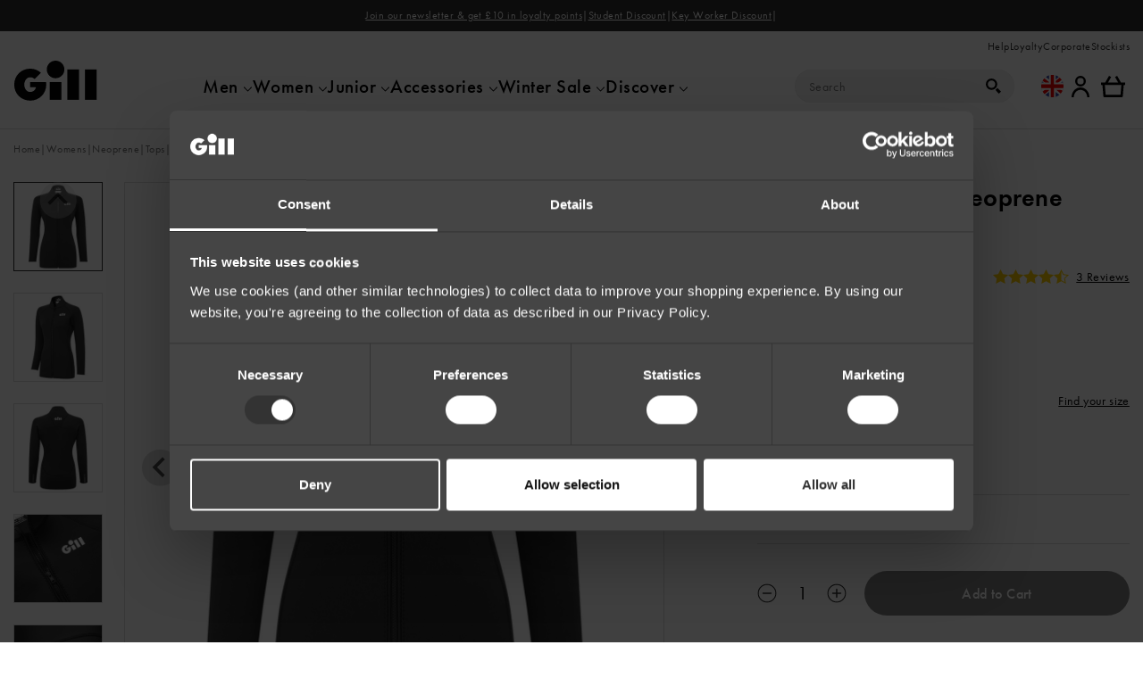

--- FILE ---
content_type: text/html; charset=UTF-8
request_url: https://gb.gillmarine.com/womens-pursuit-neoprene-jacket/
body_size: 85050
content:

	<!doctype html>
<!--[if lt IE 9]><html class="no-js no-svg ie lt-ie9 lt-ie8 lt-ie7" lang="en-GB"> <![endif]-->
<!--[if IE 9]><html class="no-js no-svg ie ie9 lt-ie9 lt-ie8" lang="en-GB"> <![endif]-->
<!--[if gt IE 9]><!--><html class="no-js no-svg" lang="en-GB"> <!--<![endif]-->
<head>
    <meta charset="UTF-8" />
    <meta http-equiv="Content-Type" content="text/html; charset=UTF-8" />
    <link rel="canonical" href="https://gb.gillmarine.com/womens-pursuit-neoprene-jacket/" />
    <meta http-equiv="X-UA-Compatible" content="IE=edge"><script type="text/javascript">(window.NREUM||(NREUM={})).init={privacy:{cookies_enabled:true},ajax:{deny_list:["bam.nr-data.net"]},feature_flags:["soft_nav"],distributed_tracing:{enabled:true}};(window.NREUM||(NREUM={})).loader_config={agentID:"1134391873",accountID:"4228590",trustKey:"66686",xpid:"UAQFWVNaCBABVFRaAgkGVFYH",licenseKey:"NRJS-f90b6f500188e325e29",applicationID:"1058581226",browserID:"1134391873"};;/*! For license information please see nr-loader-spa-1.308.0.min.js.LICENSE.txt */
(()=>{var e,t,r={384:(e,t,r)=>{"use strict";r.d(t,{NT:()=>a,US:()=>u,Zm:()=>o,bQ:()=>d,dV:()=>c,pV:()=>l});var n=r(6154),i=r(1863),s=r(1910);const a={beacon:"bam.nr-data.net",errorBeacon:"bam.nr-data.net"};function o(){return n.gm.NREUM||(n.gm.NREUM={}),void 0===n.gm.newrelic&&(n.gm.newrelic=n.gm.NREUM),n.gm.NREUM}function c(){let e=o();return e.o||(e.o={ST:n.gm.setTimeout,SI:n.gm.setImmediate||n.gm.setInterval,CT:n.gm.clearTimeout,XHR:n.gm.XMLHttpRequest,REQ:n.gm.Request,EV:n.gm.Event,PR:n.gm.Promise,MO:n.gm.MutationObserver,FETCH:n.gm.fetch,WS:n.gm.WebSocket},(0,s.i)(...Object.values(e.o))),e}function d(e,t){let r=o();r.initializedAgents??={},t.initializedAt={ms:(0,i.t)(),date:new Date},r.initializedAgents[e]=t}function u(e,t){o()[e]=t}function l(){return function(){let e=o();const t=e.info||{};e.info={beacon:a.beacon,errorBeacon:a.errorBeacon,...t}}(),function(){let e=o();const t=e.init||{};e.init={...t}}(),c(),function(){let e=o();const t=e.loader_config||{};e.loader_config={...t}}(),o()}},782:(e,t,r)=>{"use strict";r.d(t,{T:()=>n});const n=r(860).K7.pageViewTiming},860:(e,t,r)=>{"use strict";r.d(t,{$J:()=>u,K7:()=>c,P3:()=>d,XX:()=>i,Yy:()=>o,df:()=>s,qY:()=>n,v4:()=>a});const n="events",i="jserrors",s="browser/blobs",a="rum",o="browser/logs",c={ajax:"ajax",genericEvents:"generic_events",jserrors:i,logging:"logging",metrics:"metrics",pageAction:"page_action",pageViewEvent:"page_view_event",pageViewTiming:"page_view_timing",sessionReplay:"session_replay",sessionTrace:"session_trace",softNav:"soft_navigations",spa:"spa"},d={[c.pageViewEvent]:1,[c.pageViewTiming]:2,[c.metrics]:3,[c.jserrors]:4,[c.spa]:5,[c.ajax]:6,[c.sessionTrace]:7,[c.softNav]:8,[c.sessionReplay]:9,[c.logging]:10,[c.genericEvents]:11},u={[c.pageViewEvent]:a,[c.pageViewTiming]:n,[c.ajax]:n,[c.spa]:n,[c.softNav]:n,[c.metrics]:i,[c.jserrors]:i,[c.sessionTrace]:s,[c.sessionReplay]:s,[c.logging]:o,[c.genericEvents]:"ins"}},944:(e,t,r)=>{"use strict";r.d(t,{R:()=>i});var n=r(3241);function i(e,t){"function"==typeof console.debug&&(console.debug("New Relic Warning: https://github.com/newrelic/newrelic-browser-agent/blob/main/docs/warning-codes.md#".concat(e),t),(0,n.W)({agentIdentifier:null,drained:null,type:"data",name:"warn",feature:"warn",data:{code:e,secondary:t}}))}},993:(e,t,r)=>{"use strict";r.d(t,{A$:()=>s,ET:()=>a,TZ:()=>o,p_:()=>i});var n=r(860);const i={ERROR:"ERROR",WARN:"WARN",INFO:"INFO",DEBUG:"DEBUG",TRACE:"TRACE"},s={OFF:0,ERROR:1,WARN:2,INFO:3,DEBUG:4,TRACE:5},a="log",o=n.K7.logging},1541:(e,t,r)=>{"use strict";r.d(t,{U:()=>i,f:()=>n});const n={MFE:"MFE",BA:"BA"};function i(e,t){if(2!==t?.harvestEndpointVersion)return{};const r=t.agentRef.runtime.appMetadata.agents[0].entityGuid;return e?{"source.id":e.id,"source.name":e.name,"source.type":e.type,"parent.id":e.parent?.id||r,"parent.type":e.parent?.type||n.BA}:{"entity.guid":r,appId:t.agentRef.info.applicationID}}},1687:(e,t,r)=>{"use strict";r.d(t,{Ak:()=>d,Ze:()=>h,x3:()=>u});var n=r(3241),i=r(7836),s=r(3606),a=r(860),o=r(2646);const c={};function d(e,t){const r={staged:!1,priority:a.P3[t]||0};l(e),c[e].get(t)||c[e].set(t,r)}function u(e,t){e&&c[e]&&(c[e].get(t)&&c[e].delete(t),p(e,t,!1),c[e].size&&f(e))}function l(e){if(!e)throw new Error("agentIdentifier required");c[e]||(c[e]=new Map)}function h(e="",t="feature",r=!1){if(l(e),!e||!c[e].get(t)||r)return p(e,t);c[e].get(t).staged=!0,f(e)}function f(e){const t=Array.from(c[e]);t.every(([e,t])=>t.staged)&&(t.sort((e,t)=>e[1].priority-t[1].priority),t.forEach(([t])=>{c[e].delete(t),p(e,t)}))}function p(e,t,r=!0){const a=e?i.ee.get(e):i.ee,c=s.i.handlers;if(!a.aborted&&a.backlog&&c){if((0,n.W)({agentIdentifier:e,type:"lifecycle",name:"drain",feature:t}),r){const e=a.backlog[t],r=c[t];if(r){for(let t=0;e&&t<e.length;++t)g(e[t],r);Object.entries(r).forEach(([e,t])=>{Object.values(t||{}).forEach(t=>{t[0]?.on&&t[0]?.context()instanceof o.y&&t[0].on(e,t[1])})})}}a.isolatedBacklog||delete c[t],a.backlog[t]=null,a.emit("drain-"+t,[])}}function g(e,t){var r=e[1];Object.values(t[r]||{}).forEach(t=>{var r=e[0];if(t[0]===r){var n=t[1],i=e[3],s=e[2];n.apply(i,s)}})}},1738:(e,t,r)=>{"use strict";r.d(t,{U:()=>f,Y:()=>h});var n=r(3241),i=r(9908),s=r(1863),a=r(944),o=r(5701),c=r(3969),d=r(8362),u=r(860),l=r(4261);function h(e,t,r,s){const h=s||r;!h||h[e]&&h[e]!==d.d.prototype[e]||(h[e]=function(){(0,i.p)(c.xV,["API/"+e+"/called"],void 0,u.K7.metrics,r.ee),(0,n.W)({agentIdentifier:r.agentIdentifier,drained:!!o.B?.[r.agentIdentifier],type:"data",name:"api",feature:l.Pl+e,data:{}});try{return t.apply(this,arguments)}catch(e){(0,a.R)(23,e)}})}function f(e,t,r,n,a){const o=e.info;null===r?delete o.jsAttributes[t]:o.jsAttributes[t]=r,(a||null===r)&&(0,i.p)(l.Pl+n,[(0,s.t)(),t,r],void 0,"session",e.ee)}},1741:(e,t,r)=>{"use strict";r.d(t,{W:()=>s});var n=r(944),i=r(4261);class s{#e(e,...t){if(this[e]!==s.prototype[e])return this[e](...t);(0,n.R)(35,e)}addPageAction(e,t){return this.#e(i.hG,e,t)}register(e){return this.#e(i.eY,e)}recordCustomEvent(e,t){return this.#e(i.fF,e,t)}setPageViewName(e,t){return this.#e(i.Fw,e,t)}setCustomAttribute(e,t,r){return this.#e(i.cD,e,t,r)}noticeError(e,t){return this.#e(i.o5,e,t)}setUserId(e,t=!1){return this.#e(i.Dl,e,t)}setApplicationVersion(e){return this.#e(i.nb,e)}setErrorHandler(e){return this.#e(i.bt,e)}addRelease(e,t){return this.#e(i.k6,e,t)}log(e,t){return this.#e(i.$9,e,t)}start(){return this.#e(i.d3)}finished(e){return this.#e(i.BL,e)}recordReplay(){return this.#e(i.CH)}pauseReplay(){return this.#e(i.Tb)}addToTrace(e){return this.#e(i.U2,e)}setCurrentRouteName(e){return this.#e(i.PA,e)}interaction(e){return this.#e(i.dT,e)}wrapLogger(e,t,r){return this.#e(i.Wb,e,t,r)}measure(e,t){return this.#e(i.V1,e,t)}consent(e){return this.#e(i.Pv,e)}}},1863:(e,t,r)=>{"use strict";function n(){return Math.floor(performance.now())}r.d(t,{t:()=>n})},1910:(e,t,r)=>{"use strict";r.d(t,{i:()=>s});var n=r(944);const i=new Map;function s(...e){return e.every(e=>{if(i.has(e))return i.get(e);const t="function"==typeof e?e.toString():"",r=t.includes("[native code]"),s=t.includes("nrWrapper");return r||s||(0,n.R)(64,e?.name||t),i.set(e,r),r})}},2555:(e,t,r)=>{"use strict";r.d(t,{D:()=>o,f:()=>a});var n=r(384),i=r(8122);const s={beacon:n.NT.beacon,errorBeacon:n.NT.errorBeacon,licenseKey:void 0,applicationID:void 0,sa:void 0,queueTime:void 0,applicationTime:void 0,ttGuid:void 0,user:void 0,account:void 0,product:void 0,extra:void 0,jsAttributes:{},userAttributes:void 0,atts:void 0,transactionName:void 0,tNamePlain:void 0};function a(e){try{return!!e.licenseKey&&!!e.errorBeacon&&!!e.applicationID}catch(e){return!1}}const o=e=>(0,i.a)(e,s)},2614:(e,t,r)=>{"use strict";r.d(t,{BB:()=>a,H3:()=>n,g:()=>d,iL:()=>c,tS:()=>o,uh:()=>i,wk:()=>s});const n="NRBA",i="SESSION",s=144e5,a=18e5,o={STARTED:"session-started",PAUSE:"session-pause",RESET:"session-reset",RESUME:"session-resume",UPDATE:"session-update"},c={SAME_TAB:"same-tab",CROSS_TAB:"cross-tab"},d={OFF:0,FULL:1,ERROR:2}},2646:(e,t,r)=>{"use strict";r.d(t,{y:()=>n});class n{constructor(e){this.contextId=e}}},2843:(e,t,r)=>{"use strict";r.d(t,{G:()=>s,u:()=>i});var n=r(3878);function i(e,t=!1,r,i){(0,n.DD)("visibilitychange",function(){if(t)return void("hidden"===document.visibilityState&&e());e(document.visibilityState)},r,i)}function s(e,t,r){(0,n.sp)("pagehide",e,t,r)}},3241:(e,t,r)=>{"use strict";r.d(t,{W:()=>s});var n=r(6154);const i="newrelic";function s(e={}){try{n.gm.dispatchEvent(new CustomEvent(i,{detail:e}))}catch(e){}}},3304:(e,t,r)=>{"use strict";r.d(t,{A:()=>s});var n=r(7836);const i=()=>{const e=new WeakSet;return(t,r)=>{if("object"==typeof r&&null!==r){if(e.has(r))return;e.add(r)}return r}};function s(e){try{return JSON.stringify(e,i())??""}catch(e){try{n.ee.emit("internal-error",[e])}catch(e){}return""}}},3333:(e,t,r)=>{"use strict";r.d(t,{$v:()=>u,TZ:()=>n,Xh:()=>c,Zp:()=>i,kd:()=>d,mq:()=>o,nf:()=>a,qN:()=>s});const n=r(860).K7.genericEvents,i=["auxclick","click","copy","keydown","paste","scrollend"],s=["focus","blur"],a=4,o=1e3,c=2e3,d=["PageAction","UserAction","BrowserPerformance"],u={RESOURCES:"experimental.resources",REGISTER:"register"}},3434:(e,t,r)=>{"use strict";r.d(t,{Jt:()=>s,YM:()=>d});var n=r(7836),i=r(5607);const s="nr@original:".concat(i.W),a=50;var o=Object.prototype.hasOwnProperty,c=!1;function d(e,t){return e||(e=n.ee),r.inPlace=function(e,t,n,i,s){n||(n="");const a="-"===n.charAt(0);for(let o=0;o<t.length;o++){const c=t[o],d=e[c];l(d)||(e[c]=r(d,a?c+n:n,i,c,s))}},r.flag=s,r;function r(t,r,n,c,d){return l(t)?t:(r||(r=""),nrWrapper[s]=t,function(e,t,r){if(Object.defineProperty&&Object.keys)try{return Object.keys(e).forEach(function(r){Object.defineProperty(t,r,{get:function(){return e[r]},set:function(t){return e[r]=t,t}})}),t}catch(e){u([e],r)}for(var n in e)o.call(e,n)&&(t[n]=e[n])}(t,nrWrapper,e),nrWrapper);function nrWrapper(){var s,o,l,h;let f;try{o=this,s=[...arguments],l="function"==typeof n?n(s,o):n||{}}catch(t){u([t,"",[s,o,c],l],e)}i(r+"start",[s,o,c],l,d);const p=performance.now();let g;try{return h=t.apply(o,s),g=performance.now(),h}catch(e){throw g=performance.now(),i(r+"err",[s,o,e],l,d),f=e,f}finally{const e=g-p,t={start:p,end:g,duration:e,isLongTask:e>=a,methodName:c,thrownError:f};t.isLongTask&&i("long-task",[t,o],l,d),i(r+"end",[s,o,h],l,d)}}}function i(r,n,i,s){if(!c||t){var a=c;c=!0;try{e.emit(r,n,i,t,s)}catch(t){u([t,r,n,i],e)}c=a}}}function u(e,t){t||(t=n.ee);try{t.emit("internal-error",e)}catch(e){}}function l(e){return!(e&&"function"==typeof e&&e.apply&&!e[s])}},3606:(e,t,r)=>{"use strict";r.d(t,{i:()=>s});var n=r(9908);s.on=a;var i=s.handlers={};function s(e,t,r,s){a(s||n.d,i,e,t,r)}function a(e,t,r,i,s){s||(s="feature"),e||(e=n.d);var a=t[s]=t[s]||{};(a[r]=a[r]||[]).push([e,i])}},3738:(e,t,r)=>{"use strict";r.d(t,{He:()=>i,Kp:()=>o,Lc:()=>d,Rz:()=>u,TZ:()=>n,bD:()=>s,d3:()=>a,jx:()=>l,sl:()=>h,uP:()=>c});const n=r(860).K7.sessionTrace,i="bstResource",s="resource",a="-start",o="-end",c="fn"+a,d="fn"+o,u="pushState",l=1e3,h=3e4},3785:(e,t,r)=>{"use strict";r.d(t,{R:()=>c,b:()=>d});var n=r(9908),i=r(1863),s=r(860),a=r(3969),o=r(993);function c(e,t,r={},c=o.p_.INFO,d=!0,u,l=(0,i.t)()){(0,n.p)(a.xV,["API/logging/".concat(c.toLowerCase(),"/called")],void 0,s.K7.metrics,e),(0,n.p)(o.ET,[l,t,r,c,d,u],void 0,s.K7.logging,e)}function d(e){return"string"==typeof e&&Object.values(o.p_).some(t=>t===e.toUpperCase().trim())}},3878:(e,t,r)=>{"use strict";function n(e,t){return{capture:e,passive:!1,signal:t}}function i(e,t,r=!1,i){window.addEventListener(e,t,n(r,i))}function s(e,t,r=!1,i){document.addEventListener(e,t,n(r,i))}r.d(t,{DD:()=>s,jT:()=>n,sp:()=>i})},3962:(e,t,r)=>{"use strict";r.d(t,{AM:()=>a,O2:()=>l,OV:()=>s,Qu:()=>h,TZ:()=>c,ih:()=>f,pP:()=>o,t1:()=>u,tC:()=>i,wD:()=>d});var n=r(860);const i=["click","keydown","submit"],s="popstate",a="api",o="initialPageLoad",c=n.K7.softNav,d=5e3,u=500,l={INITIAL_PAGE_LOAD:"",ROUTE_CHANGE:1,UNSPECIFIED:2},h={INTERACTION:1,AJAX:2,CUSTOM_END:3,CUSTOM_TRACER:4},f={IP:"in progress",PF:"pending finish",FIN:"finished",CAN:"cancelled"}},3969:(e,t,r)=>{"use strict";r.d(t,{TZ:()=>n,XG:()=>o,rs:()=>i,xV:()=>a,z_:()=>s});const n=r(860).K7.metrics,i="sm",s="cm",a="storeSupportabilityMetrics",o="storeEventMetrics"},4234:(e,t,r)=>{"use strict";r.d(t,{W:()=>s});var n=r(7836),i=r(1687);class s{constructor(e,t){this.agentIdentifier=e,this.ee=n.ee.get(e),this.featureName=t,this.blocked=!1}deregisterDrain(){(0,i.x3)(this.agentIdentifier,this.featureName)}}},4261:(e,t,r)=>{"use strict";r.d(t,{$9:()=>u,BL:()=>c,CH:()=>p,Dl:()=>R,Fw:()=>w,PA:()=>v,Pl:()=>n,Pv:()=>A,Tb:()=>h,U2:()=>a,V1:()=>E,Wb:()=>T,bt:()=>y,cD:()=>b,d3:()=>x,dT:()=>d,eY:()=>g,fF:()=>f,hG:()=>s,hw:()=>i,k6:()=>o,nb:()=>m,o5:()=>l});const n="api-",i=n+"ixn-",s="addPageAction",a="addToTrace",o="addRelease",c="finished",d="interaction",u="log",l="noticeError",h="pauseReplay",f="recordCustomEvent",p="recordReplay",g="register",m="setApplicationVersion",v="setCurrentRouteName",b="setCustomAttribute",y="setErrorHandler",w="setPageViewName",R="setUserId",x="start",T="wrapLogger",E="measure",A="consent"},5205:(e,t,r)=>{"use strict";r.d(t,{j:()=>S});var n=r(384),i=r(1741);var s=r(2555),a=r(3333);const o=e=>{if(!e||"string"!=typeof e)return!1;try{document.createDocumentFragment().querySelector(e)}catch{return!1}return!0};var c=r(2614),d=r(944),u=r(8122);const l="[data-nr-mask]",h=e=>(0,u.a)(e,(()=>{const e={feature_flags:[],experimental:{allow_registered_children:!1,resources:!1},mask_selector:"*",block_selector:"[data-nr-block]",mask_input_options:{color:!1,date:!1,"datetime-local":!1,email:!1,month:!1,number:!1,range:!1,search:!1,tel:!1,text:!1,time:!1,url:!1,week:!1,textarea:!1,select:!1,password:!0}};return{ajax:{deny_list:void 0,block_internal:!0,enabled:!0,autoStart:!0},api:{get allow_registered_children(){return e.feature_flags.includes(a.$v.REGISTER)||e.experimental.allow_registered_children},set allow_registered_children(t){e.experimental.allow_registered_children=t},duplicate_registered_data:!1},browser_consent_mode:{enabled:!1},distributed_tracing:{enabled:void 0,exclude_newrelic_header:void 0,cors_use_newrelic_header:void 0,cors_use_tracecontext_headers:void 0,allowed_origins:void 0},get feature_flags(){return e.feature_flags},set feature_flags(t){e.feature_flags=t},generic_events:{enabled:!0,autoStart:!0},harvest:{interval:30},jserrors:{enabled:!0,autoStart:!0},logging:{enabled:!0,autoStart:!0},metrics:{enabled:!0,autoStart:!0},obfuscate:void 0,page_action:{enabled:!0},page_view_event:{enabled:!0,autoStart:!0},page_view_timing:{enabled:!0,autoStart:!0},performance:{capture_marks:!1,capture_measures:!1,capture_detail:!0,resources:{get enabled(){return e.feature_flags.includes(a.$v.RESOURCES)||e.experimental.resources},set enabled(t){e.experimental.resources=t},asset_types:[],first_party_domains:[],ignore_newrelic:!0}},privacy:{cookies_enabled:!0},proxy:{assets:void 0,beacon:void 0},session:{expiresMs:c.wk,inactiveMs:c.BB},session_replay:{autoStart:!0,enabled:!1,preload:!1,sampling_rate:10,error_sampling_rate:100,collect_fonts:!1,inline_images:!1,fix_stylesheets:!0,mask_all_inputs:!0,get mask_text_selector(){return e.mask_selector},set mask_text_selector(t){o(t)?e.mask_selector="".concat(t,",").concat(l):""===t||null===t?e.mask_selector=l:(0,d.R)(5,t)},get block_class(){return"nr-block"},get ignore_class(){return"nr-ignore"},get mask_text_class(){return"nr-mask"},get block_selector(){return e.block_selector},set block_selector(t){o(t)?e.block_selector+=",".concat(t):""!==t&&(0,d.R)(6,t)},get mask_input_options(){return e.mask_input_options},set mask_input_options(t){t&&"object"==typeof t?e.mask_input_options={...t,password:!0}:(0,d.R)(7,t)}},session_trace:{enabled:!0,autoStart:!0},soft_navigations:{enabled:!0,autoStart:!0},spa:{enabled:!0,autoStart:!0},ssl:void 0,user_actions:{enabled:!0,elementAttributes:["id","className","tagName","type"]}}})());var f=r(6154),p=r(9324);let g=0;const m={buildEnv:p.F3,distMethod:p.Xs,version:p.xv,originTime:f.WN},v={consented:!1},b={appMetadata:{},get consented(){return this.session?.state?.consent||v.consented},set consented(e){v.consented=e},customTransaction:void 0,denyList:void 0,disabled:!1,harvester:void 0,isolatedBacklog:!1,isRecording:!1,loaderType:void 0,maxBytes:3e4,obfuscator:void 0,onerror:void 0,ptid:void 0,releaseIds:{},session:void 0,timeKeeper:void 0,registeredEntities:[],jsAttributesMetadata:{bytes:0},get harvestCount(){return++g}},y=e=>{const t=(0,u.a)(e,b),r=Object.keys(m).reduce((e,t)=>(e[t]={value:m[t],writable:!1,configurable:!0,enumerable:!0},e),{});return Object.defineProperties(t,r)};var w=r(5701);const R=e=>{const t=e.startsWith("http");e+="/",r.p=t?e:"https://"+e};var x=r(7836),T=r(3241);const E={accountID:void 0,trustKey:void 0,agentID:void 0,licenseKey:void 0,applicationID:void 0,xpid:void 0},A=e=>(0,u.a)(e,E),_=new Set;function S(e,t={},r,a){let{init:o,info:c,loader_config:d,runtime:u={},exposed:l=!0}=t;if(!c){const e=(0,n.pV)();o=e.init,c=e.info,d=e.loader_config}e.init=h(o||{}),e.loader_config=A(d||{}),c.jsAttributes??={},f.bv&&(c.jsAttributes.isWorker=!0),e.info=(0,s.D)(c);const p=e.init,g=[c.beacon,c.errorBeacon];_.has(e.agentIdentifier)||(p.proxy.assets&&(R(p.proxy.assets),g.push(p.proxy.assets)),p.proxy.beacon&&g.push(p.proxy.beacon),e.beacons=[...g],function(e){const t=(0,n.pV)();Object.getOwnPropertyNames(i.W.prototype).forEach(r=>{const n=i.W.prototype[r];if("function"!=typeof n||"constructor"===n)return;let s=t[r];e[r]&&!1!==e.exposed&&"micro-agent"!==e.runtime?.loaderType&&(t[r]=(...t)=>{const n=e[r](...t);return s?s(...t):n})})}(e),(0,n.US)("activatedFeatures",w.B)),u.denyList=[...p.ajax.deny_list||[],...p.ajax.block_internal?g:[]],u.ptid=e.agentIdentifier,u.loaderType=r,e.runtime=y(u),_.has(e.agentIdentifier)||(e.ee=x.ee.get(e.agentIdentifier),e.exposed=l,(0,T.W)({agentIdentifier:e.agentIdentifier,drained:!!w.B?.[e.agentIdentifier],type:"lifecycle",name:"initialize",feature:void 0,data:e.config})),_.add(e.agentIdentifier)}},5270:(e,t,r)=>{"use strict";r.d(t,{Aw:()=>a,SR:()=>s,rF:()=>o});var n=r(384),i=r(7767);function s(e){return!!(0,n.dV)().o.MO&&(0,i.V)(e)&&!0===e?.session_trace.enabled}function a(e){return!0===e?.session_replay.preload&&s(e)}function o(e,t){try{if("string"==typeof t?.type){if("password"===t.type.toLowerCase())return"*".repeat(e?.length||0);if(void 0!==t?.dataset?.nrUnmask||t?.classList?.contains("nr-unmask"))return e}}catch(e){}return"string"==typeof e?e.replace(/[\S]/g,"*"):"*".repeat(e?.length||0)}},5289:(e,t,r)=>{"use strict";r.d(t,{GG:()=>a,Qr:()=>c,sB:()=>o});var n=r(3878),i=r(6389);function s(){return"undefined"==typeof document||"complete"===document.readyState}function a(e,t){if(s())return e();const r=(0,i.J)(e),a=setInterval(()=>{s()&&(clearInterval(a),r())},500);(0,n.sp)("load",r,t)}function o(e){if(s())return e();(0,n.DD)("DOMContentLoaded",e)}function c(e){if(s())return e();(0,n.sp)("popstate",e)}},5607:(e,t,r)=>{"use strict";r.d(t,{W:()=>n});const n=(0,r(9566).bz)()},5701:(e,t,r)=>{"use strict";r.d(t,{B:()=>s,t:()=>a});var n=r(3241);const i=new Set,s={};function a(e,t){const r=t.agentIdentifier;s[r]??={},e&&"object"==typeof e&&(i.has(r)||(t.ee.emit("rumresp",[e]),s[r]=e,i.add(r),(0,n.W)({agentIdentifier:r,loaded:!0,drained:!0,type:"lifecycle",name:"load",feature:void 0,data:e})))}},6154:(e,t,r)=>{"use strict";r.d(t,{OF:()=>d,RI:()=>i,WN:()=>h,bv:()=>s,eN:()=>f,gm:()=>a,lR:()=>l,m:()=>c,mw:()=>o,sb:()=>u});var n=r(1863);const i="undefined"!=typeof window&&!!window.document,s="undefined"!=typeof WorkerGlobalScope&&("undefined"!=typeof self&&self instanceof WorkerGlobalScope&&self.navigator instanceof WorkerNavigator||"undefined"!=typeof globalThis&&globalThis instanceof WorkerGlobalScope&&globalThis.navigator instanceof WorkerNavigator),a=i?window:"undefined"!=typeof WorkerGlobalScope&&("undefined"!=typeof self&&self instanceof WorkerGlobalScope&&self||"undefined"!=typeof globalThis&&globalThis instanceof WorkerGlobalScope&&globalThis),o=Boolean("hidden"===a?.document?.visibilityState),c=""+a?.location,d=/iPad|iPhone|iPod/.test(a.navigator?.userAgent),u=d&&"undefined"==typeof SharedWorker,l=(()=>{const e=a.navigator?.userAgent?.match(/Firefox[/\s](\d+\.\d+)/);return Array.isArray(e)&&e.length>=2?+e[1]:0})(),h=Date.now()-(0,n.t)(),f=()=>"undefined"!=typeof PerformanceNavigationTiming&&a?.performance?.getEntriesByType("navigation")?.[0]?.responseStart},6344:(e,t,r)=>{"use strict";r.d(t,{BB:()=>u,Qb:()=>l,TZ:()=>i,Ug:()=>a,Vh:()=>s,_s:()=>o,bc:()=>d,yP:()=>c});var n=r(2614);const i=r(860).K7.sessionReplay,s="errorDuringReplay",a=.12,o={DomContentLoaded:0,Load:1,FullSnapshot:2,IncrementalSnapshot:3,Meta:4,Custom:5},c={[n.g.ERROR]:15e3,[n.g.FULL]:3e5,[n.g.OFF]:0},d={RESET:{message:"Session was reset",sm:"Reset"},IMPORT:{message:"Recorder failed to import",sm:"Import"},TOO_MANY:{message:"429: Too Many Requests",sm:"Too-Many"},TOO_BIG:{message:"Payload was too large",sm:"Too-Big"},CROSS_TAB:{message:"Session Entity was set to OFF on another tab",sm:"Cross-Tab"},ENTITLEMENTS:{message:"Session Replay is not allowed and will not be started",sm:"Entitlement"}},u=5e3,l={API:"api",RESUME:"resume",SWITCH_TO_FULL:"switchToFull",INITIALIZE:"initialize",PRELOAD:"preload"}},6389:(e,t,r)=>{"use strict";function n(e,t=500,r={}){const n=r?.leading||!1;let i;return(...r)=>{n&&void 0===i&&(e.apply(this,r),i=setTimeout(()=>{i=clearTimeout(i)},t)),n||(clearTimeout(i),i=setTimeout(()=>{e.apply(this,r)},t))}}function i(e){let t=!1;return(...r)=>{t||(t=!0,e.apply(this,r))}}r.d(t,{J:()=>i,s:()=>n})},6630:(e,t,r)=>{"use strict";r.d(t,{T:()=>n});const n=r(860).K7.pageViewEvent},6774:(e,t,r)=>{"use strict";r.d(t,{T:()=>n});const n=r(860).K7.jserrors},7295:(e,t,r)=>{"use strict";r.d(t,{Xv:()=>a,gX:()=>i,iW:()=>s});var n=[];function i(e){if(!e||s(e))return!1;if(0===n.length)return!0;if("*"===n[0].hostname)return!1;for(var t=0;t<n.length;t++){var r=n[t];if(r.hostname.test(e.hostname)&&r.pathname.test(e.pathname))return!1}return!0}function s(e){return void 0===e.hostname}function a(e){if(n=[],e&&e.length)for(var t=0;t<e.length;t++){let r=e[t];if(!r)continue;if("*"===r)return void(n=[{hostname:"*"}]);0===r.indexOf("http://")?r=r.substring(7):0===r.indexOf("https://")&&(r=r.substring(8));const i=r.indexOf("/");let s,a;i>0?(s=r.substring(0,i),a=r.substring(i)):(s=r,a="*");let[c]=s.split(":");n.push({hostname:o(c),pathname:o(a,!0)})}}function o(e,t=!1){const r=e.replace(/[.+?^${}()|[\]\\]/g,e=>"\\"+e).replace(/\*/g,".*?");return new RegExp((t?"^":"")+r+"$")}},7485:(e,t,r)=>{"use strict";r.d(t,{D:()=>i});var n=r(6154);function i(e){if(0===(e||"").indexOf("data:"))return{protocol:"data"};try{const t=new URL(e,location.href),r={port:t.port,hostname:t.hostname,pathname:t.pathname,search:t.search,protocol:t.protocol.slice(0,t.protocol.indexOf(":")),sameOrigin:t.protocol===n.gm?.location?.protocol&&t.host===n.gm?.location?.host};return r.port&&""!==r.port||("http:"===t.protocol&&(r.port="80"),"https:"===t.protocol&&(r.port="443")),r.pathname&&""!==r.pathname?r.pathname.startsWith("/")||(r.pathname="/".concat(r.pathname)):r.pathname="/",r}catch(e){return{}}}},7699:(e,t,r)=>{"use strict";r.d(t,{It:()=>s,KC:()=>o,No:()=>i,qh:()=>a});var n=r(860);const i=16e3,s=1e6,a="SESSION_ERROR",o={[n.K7.logging]:!0,[n.K7.genericEvents]:!1,[n.K7.jserrors]:!1,[n.K7.ajax]:!1}},7767:(e,t,r)=>{"use strict";r.d(t,{V:()=>i});var n=r(6154);const i=e=>n.RI&&!0===e?.privacy.cookies_enabled},7836:(e,t,r)=>{"use strict";r.d(t,{P:()=>o,ee:()=>c});var n=r(384),i=r(8990),s=r(2646),a=r(5607);const o="nr@context:".concat(a.W),c=function e(t,r){var n={},a={},u={},l=!1;try{l=16===r.length&&d.initializedAgents?.[r]?.runtime.isolatedBacklog}catch(e){}var h={on:p,addEventListener:p,removeEventListener:function(e,t){var r=n[e];if(!r)return;for(var i=0;i<r.length;i++)r[i]===t&&r.splice(i,1)},emit:function(e,r,n,i,s){!1!==s&&(s=!0);if(c.aborted&&!i)return;t&&s&&t.emit(e,r,n);var o=f(n);g(e).forEach(e=>{e.apply(o,r)});var d=v()[a[e]];d&&d.push([h,e,r,o]);return o},get:m,listeners:g,context:f,buffer:function(e,t){const r=v();if(t=t||"feature",h.aborted)return;Object.entries(e||{}).forEach(([e,n])=>{a[n]=t,t in r||(r[t]=[])})},abort:function(){h._aborted=!0,Object.keys(h.backlog).forEach(e=>{delete h.backlog[e]})},isBuffering:function(e){return!!v()[a[e]]},debugId:r,backlog:l?{}:t&&"object"==typeof t.backlog?t.backlog:{},isolatedBacklog:l};return Object.defineProperty(h,"aborted",{get:()=>{let e=h._aborted||!1;return e||(t&&(e=t.aborted),e)}}),h;function f(e){return e&&e instanceof s.y?e:e?(0,i.I)(e,o,()=>new s.y(o)):new s.y(o)}function p(e,t){n[e]=g(e).concat(t)}function g(e){return n[e]||[]}function m(t){return u[t]=u[t]||e(h,t)}function v(){return h.backlog}}(void 0,"globalEE"),d=(0,n.Zm)();d.ee||(d.ee=c)},8122:(e,t,r)=>{"use strict";r.d(t,{a:()=>i});var n=r(944);function i(e,t){try{if(!e||"object"!=typeof e)return(0,n.R)(3);if(!t||"object"!=typeof t)return(0,n.R)(4);const r=Object.create(Object.getPrototypeOf(t),Object.getOwnPropertyDescriptors(t)),s=0===Object.keys(r).length?e:r;for(let a in s)if(void 0!==e[a])try{if(null===e[a]){r[a]=null;continue}Array.isArray(e[a])&&Array.isArray(t[a])?r[a]=Array.from(new Set([...e[a],...t[a]])):"object"==typeof e[a]&&"object"==typeof t[a]?r[a]=i(e[a],t[a]):r[a]=e[a]}catch(e){r[a]||(0,n.R)(1,e)}return r}catch(e){(0,n.R)(2,e)}}},8139:(e,t,r)=>{"use strict";r.d(t,{u:()=>h});var n=r(7836),i=r(3434),s=r(8990),a=r(6154);const o={},c=a.gm.XMLHttpRequest,d="addEventListener",u="removeEventListener",l="nr@wrapped:".concat(n.P);function h(e){var t=function(e){return(e||n.ee).get("events")}(e);if(o[t.debugId]++)return t;o[t.debugId]=1;var r=(0,i.YM)(t,!0);function h(e){r.inPlace(e,[d,u],"-",p)}function p(e,t){return e[1]}return"getPrototypeOf"in Object&&(a.RI&&f(document,h),c&&f(c.prototype,h),f(a.gm,h)),t.on(d+"-start",function(e,t){var n=e[1];if(null!==n&&("function"==typeof n||"object"==typeof n)&&"newrelic"!==e[0]){var i=(0,s.I)(n,l,function(){var e={object:function(){if("function"!=typeof n.handleEvent)return;return n.handleEvent.apply(n,arguments)},function:n}[typeof n];return e?r(e,"fn-",null,e.name||"anonymous"):n});this.wrapped=e[1]=i}}),t.on(u+"-start",function(e){e[1]=this.wrapped||e[1]}),t}function f(e,t,...r){let n=e;for(;"object"==typeof n&&!Object.prototype.hasOwnProperty.call(n,d);)n=Object.getPrototypeOf(n);n&&t(n,...r)}},8362:(e,t,r)=>{"use strict";r.d(t,{d:()=>s});var n=r(9566),i=r(1741);class s extends i.W{agentIdentifier=(0,n.LA)(16)}},8374:(e,t,r)=>{r.nc=(()=>{try{return document?.currentScript?.nonce}catch(e){}return""})()},8990:(e,t,r)=>{"use strict";r.d(t,{I:()=>i});var n=Object.prototype.hasOwnProperty;function i(e,t,r){if(n.call(e,t))return e[t];var i=r();if(Object.defineProperty&&Object.keys)try{return Object.defineProperty(e,t,{value:i,writable:!0,enumerable:!1}),i}catch(e){}return e[t]=i,i}},9119:(e,t,r)=>{"use strict";r.d(t,{L:()=>s});var n=/([^?#]*)[^#]*(#[^?]*|$).*/,i=/([^?#]*)().*/;function s(e,t){return e?e.replace(t?n:i,"$1$2"):e}},9300:(e,t,r)=>{"use strict";r.d(t,{T:()=>n});const n=r(860).K7.ajax},9324:(e,t,r)=>{"use strict";r.d(t,{AJ:()=>a,F3:()=>i,Xs:()=>s,Yq:()=>o,xv:()=>n});const n="1.308.0",i="PROD",s="CDN",a="@newrelic/rrweb",o="1.0.1"},9566:(e,t,r)=>{"use strict";r.d(t,{LA:()=>o,ZF:()=>c,bz:()=>a,el:()=>d});var n=r(6154);const i="xxxxxxxx-xxxx-4xxx-yxxx-xxxxxxxxxxxx";function s(e,t){return e?15&e[t]:16*Math.random()|0}function a(){const e=n.gm?.crypto||n.gm?.msCrypto;let t,r=0;return e&&e.getRandomValues&&(t=e.getRandomValues(new Uint8Array(30))),i.split("").map(e=>"x"===e?s(t,r++).toString(16):"y"===e?(3&s()|8).toString(16):e).join("")}function o(e){const t=n.gm?.crypto||n.gm?.msCrypto;let r,i=0;t&&t.getRandomValues&&(r=t.getRandomValues(new Uint8Array(e)));const a=[];for(var o=0;o<e;o++)a.push(s(r,i++).toString(16));return a.join("")}function c(){return o(16)}function d(){return o(32)}},9908:(e,t,r)=>{"use strict";r.d(t,{d:()=>n,p:()=>i});var n=r(7836).ee.get("handle");function i(e,t,r,i,s){s?(s.buffer([e],i),s.emit(e,t,r)):(n.buffer([e],i),n.emit(e,t,r))}}},n={};function i(e){var t=n[e];if(void 0!==t)return t.exports;var s=n[e]={exports:{}};return r[e](s,s.exports,i),s.exports}i.m=r,i.d=(e,t)=>{for(var r in t)i.o(t,r)&&!i.o(e,r)&&Object.defineProperty(e,r,{enumerable:!0,get:t[r]})},i.f={},i.e=e=>Promise.all(Object.keys(i.f).reduce((t,r)=>(i.f[r](e,t),t),[])),i.u=e=>({212:"nr-spa-compressor",249:"nr-spa-recorder",478:"nr-spa"}[e]+"-1.308.0.min.js"),i.o=(e,t)=>Object.prototype.hasOwnProperty.call(e,t),e={},t="NRBA-1.308.0.PROD:",i.l=(r,n,s,a)=>{if(e[r])e[r].push(n);else{var o,c;if(void 0!==s)for(var d=document.getElementsByTagName("script"),u=0;u<d.length;u++){var l=d[u];if(l.getAttribute("src")==r||l.getAttribute("data-webpack")==t+s){o=l;break}}if(!o){c=!0;var h={478:"sha512-RSfSVnmHk59T/uIPbdSE0LPeqcEdF4/+XhfJdBuccH5rYMOEZDhFdtnh6X6nJk7hGpzHd9Ujhsy7lZEz/ORYCQ==",249:"sha512-ehJXhmntm85NSqW4MkhfQqmeKFulra3klDyY0OPDUE+sQ3GokHlPh1pmAzuNy//3j4ac6lzIbmXLvGQBMYmrkg==",212:"sha512-B9h4CR46ndKRgMBcK+j67uSR2RCnJfGefU+A7FrgR/k42ovXy5x/MAVFiSvFxuVeEk/pNLgvYGMp1cBSK/G6Fg=="};(o=document.createElement("script")).charset="utf-8",i.nc&&o.setAttribute("nonce",i.nc),o.setAttribute("data-webpack",t+s),o.src=r,0!==o.src.indexOf(window.location.origin+"/")&&(o.crossOrigin="anonymous"),h[a]&&(o.integrity=h[a])}e[r]=[n];var f=(t,n)=>{o.onerror=o.onload=null,clearTimeout(p);var i=e[r];if(delete e[r],o.parentNode&&o.parentNode.removeChild(o),i&&i.forEach(e=>e(n)),t)return t(n)},p=setTimeout(f.bind(null,void 0,{type:"timeout",target:o}),12e4);o.onerror=f.bind(null,o.onerror),o.onload=f.bind(null,o.onload),c&&document.head.appendChild(o)}},i.r=e=>{"undefined"!=typeof Symbol&&Symbol.toStringTag&&Object.defineProperty(e,Symbol.toStringTag,{value:"Module"}),Object.defineProperty(e,"__esModule",{value:!0})},i.p="https://js-agent.newrelic.com/",(()=>{var e={38:0,788:0};i.f.j=(t,r)=>{var n=i.o(e,t)?e[t]:void 0;if(0!==n)if(n)r.push(n[2]);else{var s=new Promise((r,i)=>n=e[t]=[r,i]);r.push(n[2]=s);var a=i.p+i.u(t),o=new Error;i.l(a,r=>{if(i.o(e,t)&&(0!==(n=e[t])&&(e[t]=void 0),n)){var s=r&&("load"===r.type?"missing":r.type),a=r&&r.target&&r.target.src;o.message="Loading chunk "+t+" failed: ("+s+": "+a+")",o.name="ChunkLoadError",o.type=s,o.request=a,n[1](o)}},"chunk-"+t,t)}};var t=(t,r)=>{var n,s,[a,o,c]=r,d=0;if(a.some(t=>0!==e[t])){for(n in o)i.o(o,n)&&(i.m[n]=o[n]);if(c)c(i)}for(t&&t(r);d<a.length;d++)s=a[d],i.o(e,s)&&e[s]&&e[s][0](),e[s]=0},r=self["webpackChunk:NRBA-1.308.0.PROD"]=self["webpackChunk:NRBA-1.308.0.PROD"]||[];r.forEach(t.bind(null,0)),r.push=t.bind(null,r.push.bind(r))})(),(()=>{"use strict";i(8374);var e=i(8362),t=i(860);const r=Object.values(t.K7);var n=i(5205);var s=i(9908),a=i(1863),o=i(4261),c=i(1738);var d=i(1687),u=i(4234),l=i(5289),h=i(6154),f=i(944),p=i(5270),g=i(7767),m=i(6389),v=i(7699);class b extends u.W{constructor(e,t){super(e.agentIdentifier,t),this.agentRef=e,this.abortHandler=void 0,this.featAggregate=void 0,this.loadedSuccessfully=void 0,this.onAggregateImported=new Promise(e=>{this.loadedSuccessfully=e}),this.deferred=Promise.resolve(),!1===e.init[this.featureName].autoStart?this.deferred=new Promise((t,r)=>{this.ee.on("manual-start-all",(0,m.J)(()=>{(0,d.Ak)(e.agentIdentifier,this.featureName),t()}))}):(0,d.Ak)(e.agentIdentifier,t)}importAggregator(e,t,r={}){if(this.featAggregate)return;const n=async()=>{let n;await this.deferred;try{if((0,g.V)(e.init)){const{setupAgentSession:t}=await i.e(478).then(i.bind(i,8766));n=t(e)}}catch(e){(0,f.R)(20,e),this.ee.emit("internal-error",[e]),(0,s.p)(v.qh,[e],void 0,this.featureName,this.ee)}try{if(!this.#t(this.featureName,n,e.init))return(0,d.Ze)(this.agentIdentifier,this.featureName),void this.loadedSuccessfully(!1);const{Aggregate:i}=await t();this.featAggregate=new i(e,r),e.runtime.harvester.initializedAggregates.push(this.featAggregate),this.loadedSuccessfully(!0)}catch(e){(0,f.R)(34,e),this.abortHandler?.(),(0,d.Ze)(this.agentIdentifier,this.featureName,!0),this.loadedSuccessfully(!1),this.ee&&this.ee.abort()}};h.RI?(0,l.GG)(()=>n(),!0):n()}#t(e,r,n){if(this.blocked)return!1;switch(e){case t.K7.sessionReplay:return(0,p.SR)(n)&&!!r;case t.K7.sessionTrace:return!!r;default:return!0}}}var y=i(6630),w=i(2614),R=i(3241);class x extends b{static featureName=y.T;constructor(e){var t;super(e,y.T),this.setupInspectionEvents(e.agentIdentifier),t=e,(0,c.Y)(o.Fw,function(e,r){"string"==typeof e&&("/"!==e.charAt(0)&&(e="/"+e),t.runtime.customTransaction=(r||"http://custom.transaction")+e,(0,s.p)(o.Pl+o.Fw,[(0,a.t)()],void 0,void 0,t.ee))},t),this.importAggregator(e,()=>i.e(478).then(i.bind(i,2467)))}setupInspectionEvents(e){const t=(t,r)=>{t&&(0,R.W)({agentIdentifier:e,timeStamp:t.timeStamp,loaded:"complete"===t.target.readyState,type:"window",name:r,data:t.target.location+""})};(0,l.sB)(e=>{t(e,"DOMContentLoaded")}),(0,l.GG)(e=>{t(e,"load")}),(0,l.Qr)(e=>{t(e,"navigate")}),this.ee.on(w.tS.UPDATE,(t,r)=>{(0,R.W)({agentIdentifier:e,type:"lifecycle",name:"session",data:r})})}}var T=i(384);class E extends e.d{constructor(e){var t;(super(),h.gm)?(this.features={},(0,T.bQ)(this.agentIdentifier,this),this.desiredFeatures=new Set(e.features||[]),this.desiredFeatures.add(x),(0,n.j)(this,e,e.loaderType||"agent"),t=this,(0,c.Y)(o.cD,function(e,r,n=!1){if("string"==typeof e){if(["string","number","boolean"].includes(typeof r)||null===r)return(0,c.U)(t,e,r,o.cD,n);(0,f.R)(40,typeof r)}else(0,f.R)(39,typeof e)},t),function(e){(0,c.Y)(o.Dl,function(t,r=!1){if("string"!=typeof t&&null!==t)return void(0,f.R)(41,typeof t);const n=e.info.jsAttributes["enduser.id"];r&&null!=n&&n!==t?(0,s.p)(o.Pl+"setUserIdAndResetSession",[t],void 0,"session",e.ee):(0,c.U)(e,"enduser.id",t,o.Dl,!0)},e)}(this),function(e){(0,c.Y)(o.nb,function(t){if("string"==typeof t||null===t)return(0,c.U)(e,"application.version",t,o.nb,!1);(0,f.R)(42,typeof t)},e)}(this),function(e){(0,c.Y)(o.d3,function(){e.ee.emit("manual-start-all")},e)}(this),function(e){(0,c.Y)(o.Pv,function(t=!0){if("boolean"==typeof t){if((0,s.p)(o.Pl+o.Pv,[t],void 0,"session",e.ee),e.runtime.consented=t,t){const t=e.features.page_view_event;t.onAggregateImported.then(e=>{const r=t.featAggregate;e&&!r.sentRum&&r.sendRum()})}}else(0,f.R)(65,typeof t)},e)}(this),this.run()):(0,f.R)(21)}get config(){return{info:this.info,init:this.init,loader_config:this.loader_config,runtime:this.runtime}}get api(){return this}run(){try{const e=function(e){const t={};return r.forEach(r=>{t[r]=!!e[r]?.enabled}),t}(this.init),n=[...this.desiredFeatures];n.sort((e,r)=>t.P3[e.featureName]-t.P3[r.featureName]),n.forEach(r=>{if(!e[r.featureName]&&r.featureName!==t.K7.pageViewEvent)return;if(r.featureName===t.K7.spa)return void(0,f.R)(67);const n=function(e){switch(e){case t.K7.ajax:return[t.K7.jserrors];case t.K7.sessionTrace:return[t.K7.ajax,t.K7.pageViewEvent];case t.K7.sessionReplay:return[t.K7.sessionTrace];case t.K7.pageViewTiming:return[t.K7.pageViewEvent];default:return[]}}(r.featureName).filter(e=>!(e in this.features));n.length>0&&(0,f.R)(36,{targetFeature:r.featureName,missingDependencies:n}),this.features[r.featureName]=new r(this)})}catch(e){(0,f.R)(22,e);for(const e in this.features)this.features[e].abortHandler?.();const t=(0,T.Zm)();delete t.initializedAgents[this.agentIdentifier]?.features,delete this.sharedAggregator;return t.ee.get(this.agentIdentifier).abort(),!1}}}var A=i(2843),_=i(782);class S extends b{static featureName=_.T;constructor(e){super(e,_.T),h.RI&&((0,A.u)(()=>(0,s.p)("docHidden",[(0,a.t)()],void 0,_.T,this.ee),!0),(0,A.G)(()=>(0,s.p)("winPagehide",[(0,a.t)()],void 0,_.T,this.ee)),this.importAggregator(e,()=>i.e(478).then(i.bind(i,9917))))}}var O=i(3969);class I extends b{static featureName=O.TZ;constructor(e){super(e,O.TZ),h.RI&&document.addEventListener("securitypolicyviolation",e=>{(0,s.p)(O.xV,["Generic/CSPViolation/Detected"],void 0,this.featureName,this.ee)}),this.importAggregator(e,()=>i.e(478).then(i.bind(i,6555)))}}var N=i(6774),P=i(3878),k=i(3304);class D{constructor(e,t,r,n,i){this.name="UncaughtError",this.message="string"==typeof e?e:(0,k.A)(e),this.sourceURL=t,this.line=r,this.column=n,this.__newrelic=i}}function C(e){return M(e)?e:new D(void 0!==e?.message?e.message:e,e?.filename||e?.sourceURL,e?.lineno||e?.line,e?.colno||e?.col,e?.__newrelic,e?.cause)}function j(e){const t="Unhandled Promise Rejection: ";if(!e?.reason)return;if(M(e.reason)){try{e.reason.message.startsWith(t)||(e.reason.message=t+e.reason.message)}catch(e){}return C(e.reason)}const r=C(e.reason);return(r.message||"").startsWith(t)||(r.message=t+r.message),r}function L(e){if(e.error instanceof SyntaxError&&!/:\d+$/.test(e.error.stack?.trim())){const t=new D(e.message,e.filename,e.lineno,e.colno,e.error.__newrelic,e.cause);return t.name=SyntaxError.name,t}return M(e.error)?e.error:C(e)}function M(e){return e instanceof Error&&!!e.stack}function H(e,r,n,i,o=(0,a.t)()){"string"==typeof e&&(e=new Error(e)),(0,s.p)("err",[e,o,!1,r,n.runtime.isRecording,void 0,i],void 0,t.K7.jserrors,n.ee),(0,s.p)("uaErr",[],void 0,t.K7.genericEvents,n.ee)}var B=i(1541),K=i(993),W=i(3785);function U(e,{customAttributes:t={},level:r=K.p_.INFO}={},n,i,s=(0,a.t)()){(0,W.R)(n.ee,e,t,r,!1,i,s)}function F(e,r,n,i,c=(0,a.t)()){(0,s.p)(o.Pl+o.hG,[c,e,r,i],void 0,t.K7.genericEvents,n.ee)}function V(e,r,n,i,c=(0,a.t)()){const{start:d,end:u,customAttributes:l}=r||{},h={customAttributes:l||{}};if("object"!=typeof h.customAttributes||"string"!=typeof e||0===e.length)return void(0,f.R)(57);const p=(e,t)=>null==e?t:"number"==typeof e?e:e instanceof PerformanceMark?e.startTime:Number.NaN;if(h.start=p(d,0),h.end=p(u,c),Number.isNaN(h.start)||Number.isNaN(h.end))(0,f.R)(57);else{if(h.duration=h.end-h.start,!(h.duration<0))return(0,s.p)(o.Pl+o.V1,[h,e,i],void 0,t.K7.genericEvents,n.ee),h;(0,f.R)(58)}}function G(e,r={},n,i,c=(0,a.t)()){(0,s.p)(o.Pl+o.fF,[c,e,r,i],void 0,t.K7.genericEvents,n.ee)}function z(e){(0,c.Y)(o.eY,function(t){return Y(e,t)},e)}function Y(e,r,n){(0,f.R)(54,"newrelic.register"),r||={},r.type=B.f.MFE,r.licenseKey||=e.info.licenseKey,r.blocked=!1,r.parent=n||{},Array.isArray(r.tags)||(r.tags=[]);const i={};r.tags.forEach(e=>{"name"!==e&&"id"!==e&&(i["source.".concat(e)]=!0)}),r.isolated??=!0;let o=()=>{};const c=e.runtime.registeredEntities;if(!r.isolated){const e=c.find(({metadata:{target:{id:e}}})=>e===r.id&&!r.isolated);if(e)return e}const d=e=>{r.blocked=!0,o=e};function u(e){return"string"==typeof e&&!!e.trim()&&e.trim().length<501||"number"==typeof e}e.init.api.allow_registered_children||d((0,m.J)(()=>(0,f.R)(55))),u(r.id)&&u(r.name)||d((0,m.J)(()=>(0,f.R)(48,r)));const l={addPageAction:(t,n={})=>g(F,[t,{...i,...n},e],r),deregister:()=>{d((0,m.J)(()=>(0,f.R)(68)))},log:(t,n={})=>g(U,[t,{...n,customAttributes:{...i,...n.customAttributes||{}}},e],r),measure:(t,n={})=>g(V,[t,{...n,customAttributes:{...i,...n.customAttributes||{}}},e],r),noticeError:(t,n={})=>g(H,[t,{...i,...n},e],r),register:(t={})=>g(Y,[e,t],l.metadata.target),recordCustomEvent:(t,n={})=>g(G,[t,{...i,...n},e],r),setApplicationVersion:e=>p("application.version",e),setCustomAttribute:(e,t)=>p(e,t),setUserId:e=>p("enduser.id",e),metadata:{customAttributes:i,target:r}},h=()=>(r.blocked&&o(),r.blocked);h()||c.push(l);const p=(e,t)=>{h()||(i[e]=t)},g=(r,n,i)=>{if(h())return;const o=(0,a.t)();(0,s.p)(O.xV,["API/register/".concat(r.name,"/called")],void 0,t.K7.metrics,e.ee);try{if(e.init.api.duplicate_registered_data&&"register"!==r.name){let e=n;if(n[1]instanceof Object){const t={"child.id":i.id,"child.type":i.type};e="customAttributes"in n[1]?[n[0],{...n[1],customAttributes:{...n[1].customAttributes,...t}},...n.slice(2)]:[n[0],{...n[1],...t},...n.slice(2)]}r(...e,void 0,o)}return r(...n,i,o)}catch(e){(0,f.R)(50,e)}};return l}class Z extends b{static featureName=N.T;constructor(e){var t;super(e,N.T),t=e,(0,c.Y)(o.o5,(e,r)=>H(e,r,t),t),function(e){(0,c.Y)(o.bt,function(t){e.runtime.onerror=t},e)}(e),function(e){let t=0;(0,c.Y)(o.k6,function(e,r){++t>10||(this.runtime.releaseIds[e.slice(-200)]=(""+r).slice(-200))},e)}(e),z(e);try{this.removeOnAbort=new AbortController}catch(e){}this.ee.on("internal-error",(t,r)=>{this.abortHandler&&(0,s.p)("ierr",[C(t),(0,a.t)(),!0,{},e.runtime.isRecording,r],void 0,this.featureName,this.ee)}),h.gm.addEventListener("unhandledrejection",t=>{this.abortHandler&&(0,s.p)("err",[j(t),(0,a.t)(),!1,{unhandledPromiseRejection:1},e.runtime.isRecording],void 0,this.featureName,this.ee)},(0,P.jT)(!1,this.removeOnAbort?.signal)),h.gm.addEventListener("error",t=>{this.abortHandler&&(0,s.p)("err",[L(t),(0,a.t)(),!1,{},e.runtime.isRecording],void 0,this.featureName,this.ee)},(0,P.jT)(!1,this.removeOnAbort?.signal)),this.abortHandler=this.#r,this.importAggregator(e,()=>i.e(478).then(i.bind(i,2176)))}#r(){this.removeOnAbort?.abort(),this.abortHandler=void 0}}var q=i(8990);let X=1;function J(e){const t=typeof e;return!e||"object"!==t&&"function"!==t?-1:e===h.gm?0:(0,q.I)(e,"nr@id",function(){return X++})}function Q(e){if("string"==typeof e&&e.length)return e.length;if("object"==typeof e){if("undefined"!=typeof ArrayBuffer&&e instanceof ArrayBuffer&&e.byteLength)return e.byteLength;if("undefined"!=typeof Blob&&e instanceof Blob&&e.size)return e.size;if(!("undefined"!=typeof FormData&&e instanceof FormData))try{return(0,k.A)(e).length}catch(e){return}}}var ee=i(8139),te=i(7836),re=i(3434);const ne={},ie=["open","send"];function se(e){var t=e||te.ee;const r=function(e){return(e||te.ee).get("xhr")}(t);if(void 0===h.gm.XMLHttpRequest)return r;if(ne[r.debugId]++)return r;ne[r.debugId]=1,(0,ee.u)(t);var n=(0,re.YM)(r),i=h.gm.XMLHttpRequest,s=h.gm.MutationObserver,a=h.gm.Promise,o=h.gm.setInterval,c="readystatechange",d=["onload","onerror","onabort","onloadstart","onloadend","onprogress","ontimeout"],u=[],l=h.gm.XMLHttpRequest=function(e){const t=new i(e),s=r.context(t);try{r.emit("new-xhr",[t],s),t.addEventListener(c,(a=s,function(){var e=this;e.readyState>3&&!a.resolved&&(a.resolved=!0,r.emit("xhr-resolved",[],e)),n.inPlace(e,d,"fn-",y)}),(0,P.jT)(!1))}catch(e){(0,f.R)(15,e);try{r.emit("internal-error",[e])}catch(e){}}var a;return t};function p(e,t){n.inPlace(t,["onreadystatechange"],"fn-",y)}if(function(e,t){for(var r in e)t[r]=e[r]}(i,l),l.prototype=i.prototype,n.inPlace(l.prototype,ie,"-xhr-",y),r.on("send-xhr-start",function(e,t){p(e,t),function(e){u.push(e),s&&(g?g.then(b):o?o(b):(m=-m,v.data=m))}(t)}),r.on("open-xhr-start",p),s){var g=a&&a.resolve();if(!o&&!a){var m=1,v=document.createTextNode(m);new s(b).observe(v,{characterData:!0})}}else t.on("fn-end",function(e){e[0]&&e[0].type===c||b()});function b(){for(var e=0;e<u.length;e++)p(0,u[e]);u.length&&(u=[])}function y(e,t){return t}return r}var ae="fetch-",oe=ae+"body-",ce=["arrayBuffer","blob","json","text","formData"],de=h.gm.Request,ue=h.gm.Response,le="prototype";const he={};function fe(e){const t=function(e){return(e||te.ee).get("fetch")}(e);if(!(de&&ue&&h.gm.fetch))return t;if(he[t.debugId]++)return t;function r(e,r,n){var i=e[r];"function"==typeof i&&(e[r]=function(){var e,r=[...arguments],s={};t.emit(n+"before-start",[r],s),s[te.P]&&s[te.P].dt&&(e=s[te.P].dt);var a=i.apply(this,r);return t.emit(n+"start",[r,e],a),a.then(function(e){return t.emit(n+"end",[null,e],a),e},function(e){throw t.emit(n+"end",[e],a),e})})}return he[t.debugId]=1,ce.forEach(e=>{r(de[le],e,oe),r(ue[le],e,oe)}),r(h.gm,"fetch",ae),t.on(ae+"end",function(e,r){var n=this;if(r){var i=r.headers.get("content-length");null!==i&&(n.rxSize=i),t.emit(ae+"done",[null,r],n)}else t.emit(ae+"done",[e],n)}),t}var pe=i(7485),ge=i(9566);class me{constructor(e){this.agentRef=e}generateTracePayload(e){const t=this.agentRef.loader_config;if(!this.shouldGenerateTrace(e)||!t)return null;var r=(t.accountID||"").toString()||null,n=(t.agentID||"").toString()||null,i=(t.trustKey||"").toString()||null;if(!r||!n)return null;var s=(0,ge.ZF)(),a=(0,ge.el)(),o=Date.now(),c={spanId:s,traceId:a,timestamp:o};return(e.sameOrigin||this.isAllowedOrigin(e)&&this.useTraceContextHeadersForCors())&&(c.traceContextParentHeader=this.generateTraceContextParentHeader(s,a),c.traceContextStateHeader=this.generateTraceContextStateHeader(s,o,r,n,i)),(e.sameOrigin&&!this.excludeNewrelicHeader()||!e.sameOrigin&&this.isAllowedOrigin(e)&&this.useNewrelicHeaderForCors())&&(c.newrelicHeader=this.generateTraceHeader(s,a,o,r,n,i)),c}generateTraceContextParentHeader(e,t){return"00-"+t+"-"+e+"-01"}generateTraceContextStateHeader(e,t,r,n,i){return i+"@nr=0-1-"+r+"-"+n+"-"+e+"----"+t}generateTraceHeader(e,t,r,n,i,s){if(!("function"==typeof h.gm?.btoa))return null;var a={v:[0,1],d:{ty:"Browser",ac:n,ap:i,id:e,tr:t,ti:r}};return s&&n!==s&&(a.d.tk=s),btoa((0,k.A)(a))}shouldGenerateTrace(e){return this.agentRef.init?.distributed_tracing?.enabled&&this.isAllowedOrigin(e)}isAllowedOrigin(e){var t=!1;const r=this.agentRef.init?.distributed_tracing;if(e.sameOrigin)t=!0;else if(r?.allowed_origins instanceof Array)for(var n=0;n<r.allowed_origins.length;n++){var i=(0,pe.D)(r.allowed_origins[n]);if(e.hostname===i.hostname&&e.protocol===i.protocol&&e.port===i.port){t=!0;break}}return t}excludeNewrelicHeader(){var e=this.agentRef.init?.distributed_tracing;return!!e&&!!e.exclude_newrelic_header}useNewrelicHeaderForCors(){var e=this.agentRef.init?.distributed_tracing;return!!e&&!1!==e.cors_use_newrelic_header}useTraceContextHeadersForCors(){var e=this.agentRef.init?.distributed_tracing;return!!e&&!!e.cors_use_tracecontext_headers}}var ve=i(9300),be=i(7295);function ye(e){return"string"==typeof e?e:e instanceof(0,T.dV)().o.REQ?e.url:h.gm?.URL&&e instanceof URL?e.href:void 0}var we=["load","error","abort","timeout"],Re=we.length,xe=(0,T.dV)().o.REQ,Te=(0,T.dV)().o.XHR;const Ee="X-NewRelic-App-Data";class Ae extends b{static featureName=ve.T;constructor(e){super(e,ve.T),this.dt=new me(e),this.handler=(e,t,r,n)=>(0,s.p)(e,t,r,n,this.ee);try{const e={xmlhttprequest:"xhr",fetch:"fetch",beacon:"beacon"};h.gm?.performance?.getEntriesByType("resource").forEach(r=>{if(r.initiatorType in e&&0!==r.responseStatus){const n={status:r.responseStatus},i={rxSize:r.transferSize,duration:Math.floor(r.duration),cbTime:0};_e(n,r.name),this.handler("xhr",[n,i,r.startTime,r.responseEnd,e[r.initiatorType]],void 0,t.K7.ajax)}})}catch(e){}fe(this.ee),se(this.ee),function(e,r,n,i){function o(e){var t=this;t.totalCbs=0,t.called=0,t.cbTime=0,t.end=T,t.ended=!1,t.xhrGuids={},t.lastSize=null,t.loadCaptureCalled=!1,t.params=this.params||{},t.metrics=this.metrics||{},t.latestLongtaskEnd=0,e.addEventListener("load",function(r){E(t,e)},(0,P.jT)(!1)),h.lR||e.addEventListener("progress",function(e){t.lastSize=e.loaded},(0,P.jT)(!1))}function c(e){this.params={method:e[0]},_e(this,e[1]),this.metrics={}}function d(t,r){e.loader_config.xpid&&this.sameOrigin&&r.setRequestHeader("X-NewRelic-ID",e.loader_config.xpid);var n=i.generateTracePayload(this.parsedOrigin);if(n){var s=!1;n.newrelicHeader&&(r.setRequestHeader("newrelic",n.newrelicHeader),s=!0),n.traceContextParentHeader&&(r.setRequestHeader("traceparent",n.traceContextParentHeader),n.traceContextStateHeader&&r.setRequestHeader("tracestate",n.traceContextStateHeader),s=!0),s&&(this.dt=n)}}function u(e,t){var n=this.metrics,i=e[0],s=this;if(n&&i){var o=Q(i);o&&(n.txSize=o)}this.startTime=(0,a.t)(),this.body=i,this.listener=function(e){try{"abort"!==e.type||s.loadCaptureCalled||(s.params.aborted=!0),("load"!==e.type||s.called===s.totalCbs&&(s.onloadCalled||"function"!=typeof t.onload)&&"function"==typeof s.end)&&s.end(t)}catch(e){try{r.emit("internal-error",[e])}catch(e){}}};for(var c=0;c<Re;c++)t.addEventListener(we[c],this.listener,(0,P.jT)(!1))}function l(e,t,r){this.cbTime+=e,t?this.onloadCalled=!0:this.called+=1,this.called!==this.totalCbs||!this.onloadCalled&&"function"==typeof r.onload||"function"!=typeof this.end||this.end(r)}function f(e,t){var r=""+J(e)+!!t;this.xhrGuids&&!this.xhrGuids[r]&&(this.xhrGuids[r]=!0,this.totalCbs+=1)}function p(e,t){var r=""+J(e)+!!t;this.xhrGuids&&this.xhrGuids[r]&&(delete this.xhrGuids[r],this.totalCbs-=1)}function g(){this.endTime=(0,a.t)()}function m(e,t){t instanceof Te&&"load"===e[0]&&r.emit("xhr-load-added",[e[1],e[2]],t)}function v(e,t){t instanceof Te&&"load"===e[0]&&r.emit("xhr-load-removed",[e[1],e[2]],t)}function b(e,t,r){t instanceof Te&&("onload"===r&&(this.onload=!0),("load"===(e[0]&&e[0].type)||this.onload)&&(this.xhrCbStart=(0,a.t)()))}function y(e,t){this.xhrCbStart&&r.emit("xhr-cb-time",[(0,a.t)()-this.xhrCbStart,this.onload,t],t)}function w(e){var t,r=e[1]||{};if("string"==typeof e[0]?0===(t=e[0]).length&&h.RI&&(t=""+h.gm.location.href):e[0]&&e[0].url?t=e[0].url:h.gm?.URL&&e[0]&&e[0]instanceof URL?t=e[0].href:"function"==typeof e[0].toString&&(t=e[0].toString()),"string"==typeof t&&0!==t.length){t&&(this.parsedOrigin=(0,pe.D)(t),this.sameOrigin=this.parsedOrigin.sameOrigin);var n=i.generateTracePayload(this.parsedOrigin);if(n&&(n.newrelicHeader||n.traceContextParentHeader))if(e[0]&&e[0].headers)o(e[0].headers,n)&&(this.dt=n);else{var s={};for(var a in r)s[a]=r[a];s.headers=new Headers(r.headers||{}),o(s.headers,n)&&(this.dt=n),e.length>1?e[1]=s:e.push(s)}}function o(e,t){var r=!1;return t.newrelicHeader&&(e.set("newrelic",t.newrelicHeader),r=!0),t.traceContextParentHeader&&(e.set("traceparent",t.traceContextParentHeader),t.traceContextStateHeader&&e.set("tracestate",t.traceContextStateHeader),r=!0),r}}function R(e,t){this.params={},this.metrics={},this.startTime=(0,a.t)(),this.dt=t,e.length>=1&&(this.target=e[0]),e.length>=2&&(this.opts=e[1]);var r=this.opts||{},n=this.target;_e(this,ye(n));var i=(""+(n&&n instanceof xe&&n.method||r.method||"GET")).toUpperCase();this.params.method=i,this.body=r.body,this.txSize=Q(r.body)||0}function x(e,r){if(this.endTime=(0,a.t)(),this.params||(this.params={}),(0,be.iW)(this.params))return;let i;this.params.status=r?r.status:0,"string"==typeof this.rxSize&&this.rxSize.length>0&&(i=+this.rxSize);const s={txSize:this.txSize,rxSize:i,duration:(0,a.t)()-this.startTime};n("xhr",[this.params,s,this.startTime,this.endTime,"fetch"],this,t.K7.ajax)}function T(e){const r=this.params,i=this.metrics;if(!this.ended){this.ended=!0;for(let t=0;t<Re;t++)e.removeEventListener(we[t],this.listener,!1);r.aborted||(0,be.iW)(r)||(i.duration=(0,a.t)()-this.startTime,this.loadCaptureCalled||4!==e.readyState?null==r.status&&(r.status=0):E(this,e),i.cbTime=this.cbTime,n("xhr",[r,i,this.startTime,this.endTime,"xhr"],this,t.K7.ajax))}}function E(e,n){e.params.status=n.status;var i=function(e,t){var r=e.responseType;return"json"===r&&null!==t?t:"arraybuffer"===r||"blob"===r||"json"===r?Q(e.response):"text"===r||""===r||void 0===r?Q(e.responseText):void 0}(n,e.lastSize);if(i&&(e.metrics.rxSize=i),e.sameOrigin&&n.getAllResponseHeaders().indexOf(Ee)>=0){var a=n.getResponseHeader(Ee);a&&((0,s.p)(O.rs,["Ajax/CrossApplicationTracing/Header/Seen"],void 0,t.K7.metrics,r),e.params.cat=a.split(", ").pop())}e.loadCaptureCalled=!0}r.on("new-xhr",o),r.on("open-xhr-start",c),r.on("open-xhr-end",d),r.on("send-xhr-start",u),r.on("xhr-cb-time",l),r.on("xhr-load-added",f),r.on("xhr-load-removed",p),r.on("xhr-resolved",g),r.on("addEventListener-end",m),r.on("removeEventListener-end",v),r.on("fn-end",y),r.on("fetch-before-start",w),r.on("fetch-start",R),r.on("fn-start",b),r.on("fetch-done",x)}(e,this.ee,this.handler,this.dt),this.importAggregator(e,()=>i.e(478).then(i.bind(i,3845)))}}function _e(e,t){var r=(0,pe.D)(t),n=e.params||e;n.hostname=r.hostname,n.port=r.port,n.protocol=r.protocol,n.host=r.hostname+":"+r.port,n.pathname=r.pathname,e.parsedOrigin=r,e.sameOrigin=r.sameOrigin}const Se={},Oe=["pushState","replaceState"];function Ie(e){const t=function(e){return(e||te.ee).get("history")}(e);return!h.RI||Se[t.debugId]++||(Se[t.debugId]=1,(0,re.YM)(t).inPlace(window.history,Oe,"-")),t}var Ne=i(3738);function Pe(e){(0,c.Y)(o.BL,function(r=Date.now()){const n=r-h.WN;n<0&&(0,f.R)(62,r),(0,s.p)(O.XG,[o.BL,{time:n}],void 0,t.K7.metrics,e.ee),e.addToTrace({name:o.BL,start:r,origin:"nr"}),(0,s.p)(o.Pl+o.hG,[n,o.BL],void 0,t.K7.genericEvents,e.ee)},e)}const{He:ke,bD:De,d3:Ce,Kp:je,TZ:Le,Lc:Me,uP:He,Rz:Be}=Ne;class Ke extends b{static featureName=Le;constructor(e){var r;super(e,Le),r=e,(0,c.Y)(o.U2,function(e){if(!(e&&"object"==typeof e&&e.name&&e.start))return;const n={n:e.name,s:e.start-h.WN,e:(e.end||e.start)-h.WN,o:e.origin||"",t:"api"};n.s<0||n.e<0||n.e<n.s?(0,f.R)(61,{start:n.s,end:n.e}):(0,s.p)("bstApi",[n],void 0,t.K7.sessionTrace,r.ee)},r),Pe(e);if(!(0,g.V)(e.init))return void this.deregisterDrain();const n=this.ee;let d;Ie(n),this.eventsEE=(0,ee.u)(n),this.eventsEE.on(He,function(e,t){this.bstStart=(0,a.t)()}),this.eventsEE.on(Me,function(e,r){(0,s.p)("bst",[e[0],r,this.bstStart,(0,a.t)()],void 0,t.K7.sessionTrace,n)}),n.on(Be+Ce,function(e){this.time=(0,a.t)(),this.startPath=location.pathname+location.hash}),n.on(Be+je,function(e){(0,s.p)("bstHist",[location.pathname+location.hash,this.startPath,this.time],void 0,t.K7.sessionTrace,n)});try{d=new PerformanceObserver(e=>{const r=e.getEntries();(0,s.p)(ke,[r],void 0,t.K7.sessionTrace,n)}),d.observe({type:De,buffered:!0})}catch(e){}this.importAggregator(e,()=>i.e(478).then(i.bind(i,6974)),{resourceObserver:d})}}var We=i(6344);class Ue extends b{static featureName=We.TZ;#n;recorder;constructor(e){var r;let n;super(e,We.TZ),r=e,(0,c.Y)(o.CH,function(){(0,s.p)(o.CH,[],void 0,t.K7.sessionReplay,r.ee)},r),function(e){(0,c.Y)(o.Tb,function(){(0,s.p)(o.Tb,[],void 0,t.K7.sessionReplay,e.ee)},e)}(e);try{n=JSON.parse(localStorage.getItem("".concat(w.H3,"_").concat(w.uh)))}catch(e){}(0,p.SR)(e.init)&&this.ee.on(o.CH,()=>this.#i()),this.#s(n)&&this.importRecorder().then(e=>{e.startRecording(We.Qb.PRELOAD,n?.sessionReplayMode)}),this.importAggregator(this.agentRef,()=>i.e(478).then(i.bind(i,6167)),this),this.ee.on("err",e=>{this.blocked||this.agentRef.runtime.isRecording&&(this.errorNoticed=!0,(0,s.p)(We.Vh,[e],void 0,this.featureName,this.ee))})}#s(e){return e&&(e.sessionReplayMode===w.g.FULL||e.sessionReplayMode===w.g.ERROR)||(0,p.Aw)(this.agentRef.init)}importRecorder(){return this.recorder?Promise.resolve(this.recorder):(this.#n??=Promise.all([i.e(478),i.e(249)]).then(i.bind(i,4866)).then(({Recorder:e})=>(this.recorder=new e(this),this.recorder)).catch(e=>{throw this.ee.emit("internal-error",[e]),this.blocked=!0,e}),this.#n)}#i(){this.blocked||(this.featAggregate?this.featAggregate.mode!==w.g.FULL&&this.featAggregate.initializeRecording(w.g.FULL,!0,We.Qb.API):this.importRecorder().then(()=>{this.recorder.startRecording(We.Qb.API,w.g.FULL)}))}}var Fe=i(3962);class Ve extends b{static featureName=Fe.TZ;constructor(e){if(super(e,Fe.TZ),function(e){const r=e.ee.get("tracer");function n(){}(0,c.Y)(o.dT,function(e){return(new n).get("object"==typeof e?e:{})},e);const i=n.prototype={createTracer:function(n,i){var o={},c=this,d="function"==typeof i;return(0,s.p)(O.xV,["API/createTracer/called"],void 0,t.K7.metrics,e.ee),function(){if(r.emit((d?"":"no-")+"fn-start",[(0,a.t)(),c,d],o),d)try{return i.apply(this,arguments)}catch(e){const t="string"==typeof e?new Error(e):e;throw r.emit("fn-err",[arguments,this,t],o),t}finally{r.emit("fn-end",[(0,a.t)()],o)}}}};["actionText","setName","setAttribute","save","ignore","onEnd","getContext","end","get"].forEach(r=>{c.Y.apply(this,[r,function(){return(0,s.p)(o.hw+r,[performance.now(),...arguments],this,t.K7.softNav,e.ee),this},e,i])}),(0,c.Y)(o.PA,function(){(0,s.p)(o.hw+"routeName",[performance.now(),...arguments],void 0,t.K7.softNav,e.ee)},e)}(e),!h.RI||!(0,T.dV)().o.MO)return;const r=Ie(this.ee);try{this.removeOnAbort=new AbortController}catch(e){}Fe.tC.forEach(e=>{(0,P.sp)(e,e=>{l(e)},!0,this.removeOnAbort?.signal)});const n=()=>(0,s.p)("newURL",[(0,a.t)(),""+window.location],void 0,this.featureName,this.ee);r.on("pushState-end",n),r.on("replaceState-end",n),(0,P.sp)(Fe.OV,e=>{l(e),(0,s.p)("newURL",[e.timeStamp,""+window.location],void 0,this.featureName,this.ee)},!0,this.removeOnAbort?.signal);let d=!1;const u=new((0,T.dV)().o.MO)((e,t)=>{d||(d=!0,requestAnimationFrame(()=>{(0,s.p)("newDom",[(0,a.t)()],void 0,this.featureName,this.ee),d=!1}))}),l=(0,m.s)(e=>{"loading"!==document.readyState&&((0,s.p)("newUIEvent",[e],void 0,this.featureName,this.ee),u.observe(document.body,{attributes:!0,childList:!0,subtree:!0,characterData:!0}))},100,{leading:!0});this.abortHandler=function(){this.removeOnAbort?.abort(),u.disconnect(),this.abortHandler=void 0},this.importAggregator(e,()=>i.e(478).then(i.bind(i,4393)),{domObserver:u})}}var Ge=i(3333),ze=i(9119);const Ye={},Ze=new Set;function qe(e){return"string"==typeof e?{type:"string",size:(new TextEncoder).encode(e).length}:e instanceof ArrayBuffer?{type:"ArrayBuffer",size:e.byteLength}:e instanceof Blob?{type:"Blob",size:e.size}:e instanceof DataView?{type:"DataView",size:e.byteLength}:ArrayBuffer.isView(e)?{type:"TypedArray",size:e.byteLength}:{type:"unknown",size:0}}class Xe{constructor(e,t){this.timestamp=(0,a.t)(),this.currentUrl=(0,ze.L)(window.location.href),this.socketId=(0,ge.LA)(8),this.requestedUrl=(0,ze.L)(e),this.requestedProtocols=Array.isArray(t)?t.join(","):t||"",this.openedAt=void 0,this.protocol=void 0,this.extensions=void 0,this.binaryType=void 0,this.messageOrigin=void 0,this.messageCount=0,this.messageBytes=0,this.messageBytesMin=0,this.messageBytesMax=0,this.messageTypes=void 0,this.sendCount=0,this.sendBytes=0,this.sendBytesMin=0,this.sendBytesMax=0,this.sendTypes=void 0,this.closedAt=void 0,this.closeCode=void 0,this.closeReason="unknown",this.closeWasClean=void 0,this.connectedDuration=0,this.hasErrors=void 0}}class $e extends b{static featureName=Ge.TZ;constructor(e){super(e,Ge.TZ);const r=e.init.feature_flags.includes("websockets"),n=[e.init.page_action.enabled,e.init.performance.capture_marks,e.init.performance.capture_measures,e.init.performance.resources.enabled,e.init.user_actions.enabled,r];var d;let u,l;if(d=e,(0,c.Y)(o.hG,(e,t)=>F(e,t,d),d),function(e){(0,c.Y)(o.fF,(t,r)=>G(t,r,e),e)}(e),Pe(e),z(e),function(e){(0,c.Y)(o.V1,(t,r)=>V(t,r,e),e)}(e),r&&(l=function(e){if(!(0,T.dV)().o.WS)return e;const t=e.get("websockets");if(Ye[t.debugId]++)return t;Ye[t.debugId]=1,(0,A.G)(()=>{const e=(0,a.t)();Ze.forEach(r=>{r.nrData.closedAt=e,r.nrData.closeCode=1001,r.nrData.closeReason="Page navigating away",r.nrData.closeWasClean=!1,r.nrData.openedAt&&(r.nrData.connectedDuration=e-r.nrData.openedAt),t.emit("ws",[r.nrData],r)})});class r extends WebSocket{static name="WebSocket";static toString(){return"function WebSocket() { [native code] }"}toString(){return"[object WebSocket]"}get[Symbol.toStringTag](){return r.name}#a(e){(e.__newrelic??={}).socketId=this.nrData.socketId,this.nrData.hasErrors??=!0}constructor(...e){super(...e),this.nrData=new Xe(e[0],e[1]),this.addEventListener("open",()=>{this.nrData.openedAt=(0,a.t)(),["protocol","extensions","binaryType"].forEach(e=>{this.nrData[e]=this[e]}),Ze.add(this)}),this.addEventListener("message",e=>{const{type:t,size:r}=qe(e.data);this.nrData.messageOrigin??=(0,ze.L)(e.origin),this.nrData.messageCount++,this.nrData.messageBytes+=r,this.nrData.messageBytesMin=Math.min(this.nrData.messageBytesMin||1/0,r),this.nrData.messageBytesMax=Math.max(this.nrData.messageBytesMax,r),(this.nrData.messageTypes??"").includes(t)||(this.nrData.messageTypes=this.nrData.messageTypes?"".concat(this.nrData.messageTypes,",").concat(t):t)}),this.addEventListener("close",e=>{this.nrData.closedAt=(0,a.t)(),this.nrData.closeCode=e.code,e.reason&&(this.nrData.closeReason=e.reason),this.nrData.closeWasClean=e.wasClean,this.nrData.connectedDuration=this.nrData.closedAt-this.nrData.openedAt,Ze.delete(this),t.emit("ws",[this.nrData],this)})}addEventListener(e,t,...r){const n=this,i="function"==typeof t?function(...e){try{return t.apply(this,e)}catch(e){throw n.#a(e),e}}:t?.handleEvent?{handleEvent:function(...e){try{return t.handleEvent.apply(t,e)}catch(e){throw n.#a(e),e}}}:t;return super.addEventListener(e,i,...r)}send(e){if(this.readyState===WebSocket.OPEN){const{type:t,size:r}=qe(e);this.nrData.sendCount++,this.nrData.sendBytes+=r,this.nrData.sendBytesMin=Math.min(this.nrData.sendBytesMin||1/0,r),this.nrData.sendBytesMax=Math.max(this.nrData.sendBytesMax,r),(this.nrData.sendTypes??"").includes(t)||(this.nrData.sendTypes=this.nrData.sendTypes?"".concat(this.nrData.sendTypes,",").concat(t):t)}try{return super.send(e)}catch(e){throw this.#a(e),e}}close(...e){try{super.close(...e)}catch(e){throw this.#a(e),e}}}return h.gm.WebSocket=r,t}(this.ee)),h.RI){if(fe(this.ee),se(this.ee),u=Ie(this.ee),e.init.user_actions.enabled){function f(t){const r=(0,pe.D)(t);return e.beacons.includes(r.hostname+":"+r.port)}function p(){u.emit("navChange")}Ge.Zp.forEach(e=>(0,P.sp)(e,e=>(0,s.p)("ua",[e],void 0,this.featureName,this.ee),!0)),Ge.qN.forEach(e=>{const t=(0,m.s)(e=>{(0,s.p)("ua",[e],void 0,this.featureName,this.ee)},500,{leading:!0});(0,P.sp)(e,t)}),h.gm.addEventListener("error",()=>{(0,s.p)("uaErr",[],void 0,t.K7.genericEvents,this.ee)},(0,P.jT)(!1,this.removeOnAbort?.signal)),this.ee.on("open-xhr-start",(e,r)=>{f(e[1])||r.addEventListener("readystatechange",()=>{2===r.readyState&&(0,s.p)("uaXhr",[],void 0,t.K7.genericEvents,this.ee)})}),this.ee.on("fetch-start",e=>{e.length>=1&&!f(ye(e[0]))&&(0,s.p)("uaXhr",[],void 0,t.K7.genericEvents,this.ee)}),u.on("pushState-end",p),u.on("replaceState-end",p),window.addEventListener("hashchange",p,(0,P.jT)(!0,this.removeOnAbort?.signal)),window.addEventListener("popstate",p,(0,P.jT)(!0,this.removeOnAbort?.signal))}if(e.init.performance.resources.enabled&&h.gm.PerformanceObserver?.supportedEntryTypes.includes("resource")){new PerformanceObserver(e=>{e.getEntries().forEach(e=>{(0,s.p)("browserPerformance.resource",[e],void 0,this.featureName,this.ee)})}).observe({type:"resource",buffered:!0})}}r&&l.on("ws",e=>{(0,s.p)("ws-complete",[e],void 0,this.featureName,this.ee)});try{this.removeOnAbort=new AbortController}catch(g){}this.abortHandler=()=>{this.removeOnAbort?.abort(),this.abortHandler=void 0},n.some(e=>e)?this.importAggregator(e,()=>i.e(478).then(i.bind(i,8019))):this.deregisterDrain()}}var Je=i(2646);const Qe=new Map;function et(e,t,r,n,i=!0){if("object"!=typeof t||!t||"string"!=typeof r||!r||"function"!=typeof t[r])return(0,f.R)(29);const s=function(e){return(e||te.ee).get("logger")}(e),a=(0,re.YM)(s),o=new Je.y(te.P);o.level=n.level,o.customAttributes=n.customAttributes,o.autoCaptured=i;const c=t[r]?.[re.Jt]||t[r];return Qe.set(c,o),a.inPlace(t,[r],"wrap-logger-",()=>Qe.get(c)),s}var tt=i(1910);class rt extends b{static featureName=K.TZ;constructor(e){var t;super(e,K.TZ),t=e,(0,c.Y)(o.$9,(e,r)=>U(e,r,t),t),function(e){(0,c.Y)(o.Wb,(t,r,{customAttributes:n={},level:i=K.p_.INFO}={})=>{et(e.ee,t,r,{customAttributes:n,level:i},!1)},e)}(e),z(e);const r=this.ee;["log","error","warn","info","debug","trace"].forEach(e=>{(0,tt.i)(h.gm.console[e]),et(r,h.gm.console,e,{level:"log"===e?"info":e})}),this.ee.on("wrap-logger-end",function([e]){const{level:t,customAttributes:n,autoCaptured:i}=this;(0,W.R)(r,e,n,t,i)}),this.importAggregator(e,()=>i.e(478).then(i.bind(i,5288)))}}new E({features:[Ae,x,S,Ke,Ue,I,Z,$e,rt,Ve],loaderType:"spa"})})()})();</script>
    <meta name="viewport" content="width=device-width, initial-scale=1">
    <link rel="author" href="https://gb.gillmarine.com/wp-content/themes/pippip/humans.txt" />
    <link rel="pingback" href="https://gb.gillmarine.com/xmlrpc.php" />
    <link rel="profile" href="http://gmpg.org/xfn/11">


            <link rel="preload" href="https://cdn11.bigcommerce.com/s-mwsbfrccha/product_images/attribute_rule_images/76756_source_1669732196.jpg" as="image" media="(max-width: 768px)" type="image/jpeg">
        <link rel="preload" href="https://cdn11.bigcommerce.com/s-mwsbfrccha/product_images/attribute_rule_images/76756_source_1669732196.jpg" as="image" media="(min-width: 768px)" type="image/jpeg">
    
      <!-- Google Consent Mode -->
    <script data-cookieconsent="ignore" defer>
      window.dataLayer = window.dataLayer || [];
      function gtag() {
        dataLayer.push(arguments)
      }
      gtag("consent", "default", {
        ad_personalization: "denied",
        ad_storage: "denied",
        ad_user_data: "denied",
        analytics_storage: "denied",
        functionality_storage: "denied",
        personalization_storage: "denied",
        security_storage: "granted",
        wait_for_update: 500
      });
      gtag("set", "ads_data_redaction", true);
      gtag("set", "url_passthrough", true);
    </script>
    <!-- End Google Consent Mode-->

   <!-- Google Tag Manager -->
    <script data-cookieconsent="ignore">(function(w,d,s,l,i){w[l]=w[l]||[];w[l].push({'gtm.start':
                new Date().getTime(),event:'gtm.js'});var f=d.getElementsByTagName(s)[0],
            j=d.createElement(s),dl=l!='dataLayer'?'&l='+l:'';j.async=true;j.src=
            'https://www.googletagmanager.com/gtm.js?id='+i+dl;f.parentNode.insertBefore(j,f);
        })(window,document,'script','dataLayer','GTM-MX53NJ4');</script>
    <!-- End Google Tag Manager -->

<script>

(function() {
var el = document.createElement("script");
el.setAttribute("src", "https://assets.gocertify.me/assets/gocertify.js");
el.setAttribute("data-brand", "gill-marine");
el.setAttribute("defer", "true");
document.head.appendChild(el);
})();

</script>

    <script id="Cookiebot" src="https://consent.cookiebot.com/uc.js" data-cbid="f53bfebc-e0d9-4456-8ec8-e9c15c8cca37" data-blockingmode="auto" type="text/javascript" defer></script>
    <script src="https://cdn-widgetsrepository.yotpo.com/v1/loader/f-Njeq652_I6riQZw5WEsg" defer></script>


    <script type="text/javascript">
      (function (url) {
        /*Tracking Bootstrap Set Up DataLayer objects/properties here*/
        window.rakutenDataLayer = false; // Set custom DataLayer name if 'DataLayer' conflicts
        var dln = window.rakutenDataLayer || 'DataLayer';
        if(!window[dln]){
          window[dln] = {};
        }
        if(!window[dln].events){
          window[dln].events = {};
        }
        window[dln].events.SPIVersion = window[dln].events.SPIVersion || "3.4.1";



        var loc, ct = document.createElement("script");
        ct.type = "text/javascript";
        ct.defer = true; ct.src = url; loc = document.getElementsByTagName('script')[0];
        loc.parentNode.insertBefore(ct, loc);
      }(document.location.protocol + "//tag.rmp.rakuten.com/126166.ct.js"));
    </script>
    <!-- END Rakuten Advertising Tracking -->
    <meta name="description" content="The Women&#039;s Pursuit Neoprene Jacket, with 1.5mm Neoprene, is ideal for transitional weather when you don&#039;t need a full wetsuit and is perfect to wear for any activity on the water." />
<meta name='robots' content='index, follow, max-image-preview:large, max-snippet:-1, max-video-preview:-1' />

	<!-- This site is optimized with the Yoast SEO plugin v21.4 - https://yoast.com/wordpress/plugins/seo/ -->
	<title>Women&#039;s Pursuit Neoprene Jacket - GB Gill Marine</title>
	<meta property="og:locale" content="en_GB" />
	<meta property="og:type" content="article" />
	<meta property="og:title" content="Women&#039;s Pursuit Neoprene Jacket - GB Gill Marine" />
	<meta property="og:description" content="The Women&#8217;s Pursuit Neoprene Jacket, with 1.5mm Neoprene, is ideal for transitional weather when you don&#8217;t need a full wetsuit. Ideal to wear over a swimsuit or paired with the Women&#8217;s Pursuit Neoprene Leggings. Featuring flatlocked seams and seamless underarms for comfort and a silicon grip print at the hem to prevent it from riding [&hellip;]" />
	<meta property="og:url" content="https://gb.gillmarine.com/products/womens-pursuit-neoprene-jacket/" />
	<meta property="og:site_name" content="GB Gill Marine" />
	<meta property="article:publisher" content="https://www.facebook.com/GillMarine/" />
	<meta property="article:modified_time" content="2026-01-16T15:56:37+00:00" />
	<meta name="twitter:card" content="summary_large_image" />
	<meta name="twitter:image" content="https://gb.gillmarine.com/wp-content/uploads/sites/4/5032W-BLK01_1__33540.1678450835.1280.1280.jpg" />
	<meta name="twitter:site" content="@GillMarine" />
	<!-- / Yoast SEO plugin. -->


<link rel='dns-prefetch' href='//gb.gillmarine.com' />
<link href='https://fonts.gstatic.com' crossorigin rel='preconnect' />
<link rel="alternate" type="application/rss+xml" title="GB Gill Marine &raquo; Feed" href="https://gb.gillmarine.com/feed/" />
<link rel="alternate" type="application/rss+xml" title="GB Gill Marine &raquo; Comments Feed" href="https://gb.gillmarine.com/comments/feed/" />
<link rel='stylesheet' id='classic-theme-styles-css' href='https://gb.gillmarine.com/wp-includes/css/classic-themes.css?ver=6.2.2' type='text/css' media='all' />
<style id='global-styles-inline-css' type='text/css'>
body{--wp--preset--color--black: #000000;--wp--preset--color--cyan-bluish-gray: #abb8c3;--wp--preset--color--white: #ffffff;--wp--preset--color--pale-pink: #f78da7;--wp--preset--color--vivid-red: #cf2e2e;--wp--preset--color--luminous-vivid-orange: #ff6900;--wp--preset--color--luminous-vivid-amber: #fcb900;--wp--preset--color--light-green-cyan: #7bdcb5;--wp--preset--color--vivid-green-cyan: #00d084;--wp--preset--color--pale-cyan-blue: #8ed1fc;--wp--preset--color--vivid-cyan-blue: #0693e3;--wp--preset--color--vivid-purple: #9b51e0;--wp--preset--gradient--vivid-cyan-blue-to-vivid-purple: linear-gradient(135deg,rgba(6,147,227,1) 0%,rgb(155,81,224) 100%);--wp--preset--gradient--light-green-cyan-to-vivid-green-cyan: linear-gradient(135deg,rgb(122,220,180) 0%,rgb(0,208,130) 100%);--wp--preset--gradient--luminous-vivid-amber-to-luminous-vivid-orange: linear-gradient(135deg,rgba(252,185,0,1) 0%,rgba(255,105,0,1) 100%);--wp--preset--gradient--luminous-vivid-orange-to-vivid-red: linear-gradient(135deg,rgba(255,105,0,1) 0%,rgb(207,46,46) 100%);--wp--preset--gradient--very-light-gray-to-cyan-bluish-gray: linear-gradient(135deg,rgb(238,238,238) 0%,rgb(169,184,195) 100%);--wp--preset--gradient--cool-to-warm-spectrum: linear-gradient(135deg,rgb(74,234,220) 0%,rgb(151,120,209) 20%,rgb(207,42,186) 40%,rgb(238,44,130) 60%,rgb(251,105,98) 80%,rgb(254,248,76) 100%);--wp--preset--gradient--blush-light-purple: linear-gradient(135deg,rgb(255,206,236) 0%,rgb(152,150,240) 100%);--wp--preset--gradient--blush-bordeaux: linear-gradient(135deg,rgb(254,205,165) 0%,rgb(254,45,45) 50%,rgb(107,0,62) 100%);--wp--preset--gradient--luminous-dusk: linear-gradient(135deg,rgb(255,203,112) 0%,rgb(199,81,192) 50%,rgb(65,88,208) 100%);--wp--preset--gradient--pale-ocean: linear-gradient(135deg,rgb(255,245,203) 0%,rgb(182,227,212) 50%,rgb(51,167,181) 100%);--wp--preset--gradient--electric-grass: linear-gradient(135deg,rgb(202,248,128) 0%,rgb(113,206,126) 100%);--wp--preset--gradient--midnight: linear-gradient(135deg,rgb(2,3,129) 0%,rgb(40,116,252) 100%);--wp--preset--duotone--dark-grayscale: url('#wp-duotone-dark-grayscale');--wp--preset--duotone--grayscale: url('#wp-duotone-grayscale');--wp--preset--duotone--purple-yellow: url('#wp-duotone-purple-yellow');--wp--preset--duotone--blue-red: url('#wp-duotone-blue-red');--wp--preset--duotone--midnight: url('#wp-duotone-midnight');--wp--preset--duotone--magenta-yellow: url('#wp-duotone-magenta-yellow');--wp--preset--duotone--purple-green: url('#wp-duotone-purple-green');--wp--preset--duotone--blue-orange: url('#wp-duotone-blue-orange');--wp--preset--font-size--small: 13px;--wp--preset--font-size--medium: 20px;--wp--preset--font-size--large: 36px;--wp--preset--font-size--x-large: 42px;--wp--preset--spacing--20: 0.44rem;--wp--preset--spacing--30: 0.67rem;--wp--preset--spacing--40: 1rem;--wp--preset--spacing--50: 1.5rem;--wp--preset--spacing--60: 2.25rem;--wp--preset--spacing--70: 3.38rem;--wp--preset--spacing--80: 5.06rem;--wp--preset--shadow--natural: 6px 6px 9px rgba(0, 0, 0, 0.2);--wp--preset--shadow--deep: 12px 12px 50px rgba(0, 0, 0, 0.4);--wp--preset--shadow--sharp: 6px 6px 0px rgba(0, 0, 0, 0.2);--wp--preset--shadow--outlined: 6px 6px 0px -3px rgba(255, 255, 255, 1), 6px 6px rgba(0, 0, 0, 1);--wp--preset--shadow--crisp: 6px 6px 0px rgba(0, 0, 0, 1);}:where(.is-layout-flex){gap: 0.5em;}body .is-layout-flow > .alignleft{float: left;margin-inline-start: 0;margin-inline-end: 2em;}body .is-layout-flow > .alignright{float: right;margin-inline-start: 2em;margin-inline-end: 0;}body .is-layout-flow > .aligncenter{margin-left: auto !important;margin-right: auto !important;}body .is-layout-constrained > .alignleft{float: left;margin-inline-start: 0;margin-inline-end: 2em;}body .is-layout-constrained > .alignright{float: right;margin-inline-start: 2em;margin-inline-end: 0;}body .is-layout-constrained > .aligncenter{margin-left: auto !important;margin-right: auto !important;}body .is-layout-constrained > :where(:not(.alignleft):not(.alignright):not(.alignfull)){max-width: var(--wp--style--global--content-size);margin-left: auto !important;margin-right: auto !important;}body .is-layout-constrained > .alignwide{max-width: var(--wp--style--global--wide-size);}body .is-layout-flex{display: flex;}body .is-layout-flex{flex-wrap: wrap;align-items: center;}body .is-layout-flex > *{margin: 0;}:where(.wp-block-columns.is-layout-flex){gap: 2em;}.has-black-color{color: var(--wp--preset--color--black) !important;}.has-cyan-bluish-gray-color{color: var(--wp--preset--color--cyan-bluish-gray) !important;}.has-white-color{color: var(--wp--preset--color--white) !important;}.has-pale-pink-color{color: var(--wp--preset--color--pale-pink) !important;}.has-vivid-red-color{color: var(--wp--preset--color--vivid-red) !important;}.has-luminous-vivid-orange-color{color: var(--wp--preset--color--luminous-vivid-orange) !important;}.has-luminous-vivid-amber-color{color: var(--wp--preset--color--luminous-vivid-amber) !important;}.has-light-green-cyan-color{color: var(--wp--preset--color--light-green-cyan) !important;}.has-vivid-green-cyan-color{color: var(--wp--preset--color--vivid-green-cyan) !important;}.has-pale-cyan-blue-color{color: var(--wp--preset--color--pale-cyan-blue) !important;}.has-vivid-cyan-blue-color{color: var(--wp--preset--color--vivid-cyan-blue) !important;}.has-vivid-purple-color{color: var(--wp--preset--color--vivid-purple) !important;}.has-black-background-color{background-color: var(--wp--preset--color--black) !important;}.has-cyan-bluish-gray-background-color{background-color: var(--wp--preset--color--cyan-bluish-gray) !important;}.has-white-background-color{background-color: var(--wp--preset--color--white) !important;}.has-pale-pink-background-color{background-color: var(--wp--preset--color--pale-pink) !important;}.has-vivid-red-background-color{background-color: var(--wp--preset--color--vivid-red) !important;}.has-luminous-vivid-orange-background-color{background-color: var(--wp--preset--color--luminous-vivid-orange) !important;}.has-luminous-vivid-amber-background-color{background-color: var(--wp--preset--color--luminous-vivid-amber) !important;}.has-light-green-cyan-background-color{background-color: var(--wp--preset--color--light-green-cyan) !important;}.has-vivid-green-cyan-background-color{background-color: var(--wp--preset--color--vivid-green-cyan) !important;}.has-pale-cyan-blue-background-color{background-color: var(--wp--preset--color--pale-cyan-blue) !important;}.has-vivid-cyan-blue-background-color{background-color: var(--wp--preset--color--vivid-cyan-blue) !important;}.has-vivid-purple-background-color{background-color: var(--wp--preset--color--vivid-purple) !important;}.has-black-border-color{border-color: var(--wp--preset--color--black) !important;}.has-cyan-bluish-gray-border-color{border-color: var(--wp--preset--color--cyan-bluish-gray) !important;}.has-white-border-color{border-color: var(--wp--preset--color--white) !important;}.has-pale-pink-border-color{border-color: var(--wp--preset--color--pale-pink) !important;}.has-vivid-red-border-color{border-color: var(--wp--preset--color--vivid-red) !important;}.has-luminous-vivid-orange-border-color{border-color: var(--wp--preset--color--luminous-vivid-orange) !important;}.has-luminous-vivid-amber-border-color{border-color: var(--wp--preset--color--luminous-vivid-amber) !important;}.has-light-green-cyan-border-color{border-color: var(--wp--preset--color--light-green-cyan) !important;}.has-vivid-green-cyan-border-color{border-color: var(--wp--preset--color--vivid-green-cyan) !important;}.has-pale-cyan-blue-border-color{border-color: var(--wp--preset--color--pale-cyan-blue) !important;}.has-vivid-cyan-blue-border-color{border-color: var(--wp--preset--color--vivid-cyan-blue) !important;}.has-vivid-purple-border-color{border-color: var(--wp--preset--color--vivid-purple) !important;}.has-vivid-cyan-blue-to-vivid-purple-gradient-background{background: var(--wp--preset--gradient--vivid-cyan-blue-to-vivid-purple) !important;}.has-light-green-cyan-to-vivid-green-cyan-gradient-background{background: var(--wp--preset--gradient--light-green-cyan-to-vivid-green-cyan) !important;}.has-luminous-vivid-amber-to-luminous-vivid-orange-gradient-background{background: var(--wp--preset--gradient--luminous-vivid-amber-to-luminous-vivid-orange) !important;}.has-luminous-vivid-orange-to-vivid-red-gradient-background{background: var(--wp--preset--gradient--luminous-vivid-orange-to-vivid-red) !important;}.has-very-light-gray-to-cyan-bluish-gray-gradient-background{background: var(--wp--preset--gradient--very-light-gray-to-cyan-bluish-gray) !important;}.has-cool-to-warm-spectrum-gradient-background{background: var(--wp--preset--gradient--cool-to-warm-spectrum) !important;}.has-blush-light-purple-gradient-background{background: var(--wp--preset--gradient--blush-light-purple) !important;}.has-blush-bordeaux-gradient-background{background: var(--wp--preset--gradient--blush-bordeaux) !important;}.has-luminous-dusk-gradient-background{background: var(--wp--preset--gradient--luminous-dusk) !important;}.has-pale-ocean-gradient-background{background: var(--wp--preset--gradient--pale-ocean) !important;}.has-electric-grass-gradient-background{background: var(--wp--preset--gradient--electric-grass) !important;}.has-midnight-gradient-background{background: var(--wp--preset--gradient--midnight) !important;}.has-small-font-size{font-size: var(--wp--preset--font-size--small) !important;}.has-medium-font-size{font-size: var(--wp--preset--font-size--medium) !important;}.has-large-font-size{font-size: var(--wp--preset--font-size--large) !important;}.has-x-large-font-size{font-size: var(--wp--preset--font-size--x-large) !important;}
.wp-block-navigation a:where(:not(.wp-element-button)){color: inherit;}
:where(.wp-block-columns.is-layout-flex){gap: 2em;}
.wp-block-pullquote{font-size: 1.5em;line-height: 1.6;}
</style>
<link rel='stylesheet' id='theme-my-login-css' href='https://gb.gillmarine.com/wp-content/plugins/theme-my-login/assets/styles/theme-my-login.css?ver=7.1.6' type='text/css' media='all' />
<link rel='stylesheet' id='globalcss-css' href='https://gb.gillmarine.com/wp-content/themes/pippip/dist/css/global.min.css?ver=4' type='text/css' media='all' />
<link rel='stylesheet' id='slickcss-css' href='https://gb.gillmarine.com/wp-content/themes/pippip/dist/css/slick.css?ver=7' type='text/css' media='all' />
<link rel='stylesheet' id='slickcss-theme-css' href='https://gb.gillmarine.com/wp-content/themes/pippip/dist/css/slick-theme.css?ver=4' type='text/css' media='all' />
<style id='rocket-lazyload-inline-css' type='text/css'>
.rll-youtube-player{position:relative;padding-bottom:56.23%;height:0;overflow:hidden;max-width:100%;}.rll-youtube-player:focus-within{outline: 2px solid currentColor;outline-offset: 5px;}.rll-youtube-player iframe{position:absolute;top:0;left:0;width:100%;height:100%;z-index:100;background:0 0}.rll-youtube-player img{bottom:0;display:block;left:0;margin:auto;max-width:100%;width:100%;position:absolute;right:0;top:0;border:none;height:auto;-webkit-transition:.4s all;-moz-transition:.4s all;transition:.4s all}.rll-youtube-player img:hover{-webkit-filter:brightness(75%)}.rll-youtube-player .play{height:100%;width:100%;left:0;top:0;position:absolute;background:url(https://gb.gillmarine.com/wp-content/plugins/wp-rocket/assets/img/youtube.png) no-repeat center;background-color: transparent !important;cursor:pointer;border:none;}
</style>
<script type='text/javascript' defer src='https://gb.gillmarine.com/wp-includes/js/jquery/jquery.js?ver=3.6.4' id='jquery-core-js'></script>
<script type='text/javascript' defer src='https://gb.gillmarine.com/wp-includes/js/jquery/jquery-migrate.js?ver=3.4.0' id='jquery-migrate-js'></script>
<script type='text/javascript' defer src='https://gb.gillmarine.com/wp-content/themes/pippip/dist/js/product.min.js?ver=3' id='product-js'></script>
<link rel="https://api.w.org/" href="https://gb.gillmarine.com/wp-json/" /><link rel="alternate" type="application/json" href="https://gb.gillmarine.com/wp-json/wp/v2/bigcommerce_product/12343" /><link rel="EditURI" type="application/rsd+xml" title="RSD" href="https://gb.gillmarine.com/xmlrpc.php?rsd" />
<link rel="wlwmanifest" type="application/wlwmanifest+xml" href="https://gb.gillmarine.com/wp-includes/wlwmanifest.xml" />
<meta name="generator" content="WordPress 6.2.2" />
<link rel='shortlink' href='https://gb.gillmarine.com/?p=12343' />
<link rel="alternate" type="application/json+oembed" href="https://gb.gillmarine.com/wp-json/oembed/1.0/embed?url=https%3A%2F%2Fgb.gillmarine.com%2Fproducts%2Fwomens-pursuit-neoprene-jacket%2F" />
<link rel="alternate" type="text/xml+oembed" href="https://gb.gillmarine.com/wp-json/oembed/1.0/embed?url=https%3A%2F%2Fgb.gillmarine.com%2Fproducts%2Fwomens-pursuit-neoprene-jacket%2F&#038;format=xml" />
		<!-- Segment Analytics Code -->
		<script type="text/javascript" data-js="bc-segment-tracker">
			!function(){var analytics=window.analytics||[];if(!analytics.initialize)if(analytics.invoked)window.console&&console.error&&console.error("Segment snippet included twice.");else{analytics.invoked=!0;analytics.methods=["trackSubmit","trackClick","trackLink","trackForm","pageview","identify","reset","group","track","ready","alias","debug","page","once","off","on"];analytics.factory=function(t){return function(){var e=Array.prototype.slice.call(arguments);e.unshift(t);analytics.push(e);return analytics}};for(var t=0;t<analytics.methods.length;t++){var e=analytics.methods[t];analytics[e]=analytics.factory(e)}analytics.loadPlatform=function(t,e,a,o){window[o||"analytics"]=analytics;window._analytics_js_global_name=o;analytics.platformSettings=e;analytics.platformPlan=a;var n=("https:"===document.location.protocol?"https://":"http://")+"cdn.segment.com/analytics.js/v1";t&&(n+="/"+t);var r=document.createElement("script");r.type="text/javascript";r.async=!0;r.src=n+"/platform/analytics.min.js";var i=document.getElementsByTagName("script")[0];i.parentNode.insertBefore(r,i)};analytics.SNIPPET_VERSION="4.0.0_platform";
				analytics.loadPlatform(null, {},{},"analytics");
				analytics.page()
			}}();
		</script>
		<!-- End Segment Analytics Code -->
		
<style type='text/css'>
.bc-btn,
button.bc-btn,
a.bc-btn,
.entry-content .bc-btn,
.entry-content button.bc-btn,
.entry-content a.bc-btn,
.bc-mini-cart .bc-btn,
.bc-mini-cart button.bc-btn,
.bc-mini-cart a.bc-btn,
.bigcommerce-cart__item-count,
.bc-account-login__form input[type="submit"] {
	color: #fff;
	background-color: #5273f4;
}

.bc-btn--inverse,
button.bc-btn--inverse,
a.bc-btn--inverse,
.entry-content .bc-btn--inverse,
.entry-content button.bc-btn--inverse,
.entry-content a.bc-btn--inverse {
	color: #5273f4;
	background-color: #fff;
	border-color: #5273f4;
}

.bc-btn--inverse:hover,
.bc-btn--inverse:focus,
button.bc-btn--inverse:hover,
button.bc-btn--inverse:focus,
a.bc-btn--inverse:hover,
a.bc-btn--inverse:focus {
	color: #fff;
	background-color: #5273f4;
	border-color: #5273f4;
}

.bc-video-play-icon {
	background-color: #5273f4;
}

.bc-video-play-icon:before {
	color: #fff;
}

.bc-link {
	color: #5273f4;
}

.bc-cart-item__remove-button {
	color: #5273f4;
}

.bc-product__out_of_stock,
.bc-product__low_inventory {
	color: #34313f;
}

.bc-product-flag--grey {
	color: #34313f;
	background-color: #e0e3e9;
}

.bc-product-flag--sale {
	color: #fff;
	background-color: #65c68c;
}

.bc-cart-item-total-price.bc-cart-item--on-sale,
.bc-product__price--sale {
	color: #65c68c;
}

.bc-account-address__edit,
.bc-account-address__delete,
button.bc-account-address__edit,
button.bc-account-address__delete,
a.bc-account-address__edit,
a.bc-account-address__delete {
	color: #5273f4;
}

</style>
<link rel="icon" href="https://gb.gillmarine.com/wp-content/uploads/sites/4/2024/02/cropped-favicon-32x32-1-1-32x32.png" sizes="32x32" />
<link rel="icon" href="https://gb.gillmarine.com/wp-content/uploads/sites/4/2024/02/cropped-favicon-32x32-1-1-192x192.png" sizes="192x192" />
<link rel="apple-touch-icon" href="https://gb.gillmarine.com/wp-content/uploads/sites/4/2024/02/cropped-favicon-32x32-1-1-180x180.png" />
<meta name="msapplication-TileImage" content="https://gb.gillmarine.com/wp-content/uploads/sites/4/2024/02/cropped-favicon-32x32-1-1-270x270.png" />
<noscript><style id="rocket-lazyload-nojs-css">.rll-youtube-player, [data-lazy-src]{display:none !important;}</style></noscript>

				</head>

<body class="bigcommerce_product-template-default single single-bigcommerce_product postid-12343 bc-gallery-size-bc-medium bc-product-762093 bc-availability-available o-body"  data-site-url="https://gb.gillmarine.com" data-template="/layout/base.twig" style="--c-primary:var(--c-secondary);--c-colour-theme-style-set:var(--fontColor);">


	<!-- Google Tag Manager (noscript) -->
	<noscript><iframe src="https://www.googletagmanager.com/ns.html?id=GTM-MX53NJ4"
					  height="0" width="0" style="display:none;visibility:hidden"></iframe></noscript>
	<!-- End Google Tag Manager (noscript) -->

    <a class="a-skip-link" href="#content" aria-label="Skip to content button">Skip to content</a>


            <div class="o-global-marketing-bar">
    <div class="o-global-marketing-bar__container">
        <p><a href="https://gb.gillmarine.com/newsletter/">Join our newsletter &#038; get £10 in loyalty points</a> | <a href="https://gb.gillmarine.com/student-discount/">Student Discount</a> | <a href="https://gb.gillmarine.com/key-worker-discount/">Key Worker Discount</a> |</p>

    </div>
</div>

<header class="o-header">
    <div class="o-header__container">
        <div class="grid align-center">
            <div class="col-sm-12">
                <div class="o-header__sub-nav">
                    	<ul>
			<li><a title="Help" aria-label="Help" target="" href="https://gb.gillmarine.com/help/" class="">Help</a></li>
			<li><a title="Loyalty" aria-label="Loyalty" target="" href="https://gb.gillmarine.com/loyalty/" class="">Loyalty</a></li>
			<li><a title="Corporate" aria-label="Corporate" target="" href="https://gb.gillmarine.com/corporate-teamwear/" class="">Corporate</a></li>
			<li><a title="Stockists" aria-label="Stockists" target="" href="https://gb.gillmarine.com/stockists/" class="">Stockists</a></li>
		</ul>
                </div>
                <div class="grid">
                    <div class="col-sm-12">
                        <div class="o-header__main">
                            <div class="o-header__logo">
                                <a href="https://gb.gillmarine.com" rel="home" aria-label="GB Gill Marine" title="GB Gill Marine">
                                    
    <picture>
        <img
                srcset="https://gb.gillmarine.com/wp-content/uploads/sites/4/2024/02/Logo-2.svg"
                src="https://gb.gillmarine.com/wp-content/uploads/sites/4/2024/02/Logo-2.svg"
                alt="Gill Marine"
                title="Gill Marine"
                loading="lazy"
        />
    </picture>
                                </a>
                            </div>
                            <div class="o-header__nav">
                                                                                                            <a role="menu-parent" title="Men" aria-label="Men" class="o-header__nav--item" href="https://gb.gillmarine.com/mens/" data-menu-item="0">
                                            <span class="title">Men</span>
                                            <span class="close-menu"> <svg width="37" height="37" viewBox="0 0 37 37" xmlns="http://www.w3.org/2000/svg"><path d="M.603 13.586a2.132 2.132 0 01-.002-2.97 2.025 2.025 0 012.907-.002l15.013 15.32 14.97-15.278a2.024 2.024 0 012.623-.242l.285.244c.802.82.801 2.15-.002 2.97L19.973 30.385a2.025 2.025 0 01-2.905 0L.603 13.586z" fill="#030303"/></svg></span>
                                        </a>
                                                                                                                                                <a role="menu-parent" title="Women" aria-label="Women" class="o-header__nav--item" href="https://gb.gillmarine.com/womens/" data-menu-item="1">
                                            <span class="title">Women</span>
                                            <span class="close-menu"> <svg width="37" height="37" viewBox="0 0 37 37" xmlns="http://www.w3.org/2000/svg"><path d="M.603 13.586a2.132 2.132 0 01-.002-2.97 2.025 2.025 0 012.907-.002l15.013 15.32 14.97-15.278a2.024 2.024 0 012.623-.242l.285.244c.802.82.801 2.15-.002 2.97L19.973 30.385a2.025 2.025 0 01-2.905 0L.603 13.586z" fill="#030303"/></svg></span>
                                        </a>
                                                                                                                                                <a role="menu-parent" title="Junior" aria-label="Junior" class="o-header__nav--item" href="https://gb.gillmarine.com/junior/" data-menu-item="2">
                                            <span class="title">Junior</span>
                                            <span class="close-menu"> <svg width="37" height="37" viewBox="0 0 37 37" xmlns="http://www.w3.org/2000/svg"><path d="M.603 13.586a2.132 2.132 0 01-.002-2.97 2.025 2.025 0 012.907-.002l15.013 15.32 14.97-15.278a2.024 2.024 0 012.623-.242l.285.244c.802.82.801 2.15-.002 2.97L19.973 30.385a2.025 2.025 0 01-2.905 0L.603 13.586z" fill="#030303"/></svg></span>
                                        </a>
                                                                                                                                                <a role="menu-parent" title="Accessories" aria-label="Accessories" class="o-header__nav--item" href="https://gb.gillmarine.com/accessories/" data-menu-item="3">
                                            <span class="title">Accessories</span>
                                            <span class="close-menu"> <svg width="37" height="37" viewBox="0 0 37 37" xmlns="http://www.w3.org/2000/svg"><path d="M.603 13.586a2.132 2.132 0 01-.002-2.97 2.025 2.025 0 012.907-.002l15.013 15.32 14.97-15.278a2.024 2.024 0 012.623-.242l.285.244c.802.82.801 2.15-.002 2.97L19.973 30.385a2.025 2.025 0 01-2.905 0L.603 13.586z" fill="#030303"/></svg></span>
                                        </a>
                                                                                                                                                <a role="menu-parent" title="Winter Sale" aria-label="Winter Sale" class="o-header__nav--item" href="https://gb.gillmarine.com/outlet/" data-menu-item="4">
                                            <span class="title">Winter Sale</span>
                                            <span class="close-menu"> <svg width="37" height="37" viewBox="0 0 37 37" xmlns="http://www.w3.org/2000/svg"><path d="M.603 13.586a2.132 2.132 0 01-.002-2.97 2.025 2.025 0 012.907-.002l15.013 15.32 14.97-15.278a2.024 2.024 0 012.623-.242l.285.244c.802.82.801 2.15-.002 2.97L19.973 30.385a2.025 2.025 0 01-2.905 0L.603 13.586z" fill="#030303"/></svg></span>
                                        </a>
                                                                                                                                                <a role="menu-parent" title="Discover" aria-label="Discover" class="o-header__nav--item" href="https://gb.gillmarine.com/the-gill-guides/" data-menu-item="5">
                                            <span class="title">Discover</span>
                                            <span class="close-menu"> <svg width="37" height="37" viewBox="0 0 37 37" xmlns="http://www.w3.org/2000/svg"><path d="M.603 13.586a2.132 2.132 0 01-.002-2.97 2.025 2.025 0 012.907-.002l15.013 15.32 14.97-15.278a2.024 2.024 0 012.623-.242l.285.244c.802.82.801 2.15-.002 2.97L19.973 30.385a2.025 2.025 0 01-2.905 0L.603 13.586z" fill="#030303"/></svg></span>
                                        </a>
                                                                                                </div>
                            <div class="o-header__interactions">

                                <div class="o-header__interactions--search" id="searchanise">


                                    <form class="form" action="/search-results">
                                        <input class="form-input snize-input-style search_input" name="for" id="search_input_header" data-error-message="Search field cannot be empty." placeholder="Search" autocomplete="off">
                                    </form>
                                </div>
                                <div class="o-header__interactions--icons">
                                    <ul>
                                        <li class="o-header__interactions--country-icon">
                                                                                        <a ><img src="/wp-content/themes/pippip/dist/img/UK.svg" alt="United Kingdom"></a>
                                            <ul class="dropdown-nav">
                                                <li class="active"><a href="https://gb.gillmarine.com"><img src="/wp-content/themes/pippip/dist/img/UK.svg" alt="Great Britain"></a></li>
                                                <li ><a href="https://www.gillmarine.com"><img src="/wp-content/themes/pippip/dist/img/USA.svg" alt="USA"></a></li>
                                                <li><a href="https://de.gillmarine.com"><img src="/wp-content/themes/pippip/dist/img/Germany.svg" alt="Germany"></a></li>
                                                <li><a href="https://fr.gillmarine.com"><img src="/wp-content/themes/pippip/dist/img/France.svg" alt="France"></a></li>
                                                <li><a href="https://au.gillmarine.com"><img src="/wp-content/themes/pippip/dist/img/AUS.svg" alt="Australia"></a></li>
                                                <li><a href="https://row.gillmarine.com"><img src="/wp-content/themes/pippip/dist/img/ROTW.svg" alt="Rest of the world"></a></li>
                                            </ul>
                                                                                    </li>
                                        <li class="o-header__interactions--search-icon"><a title="Search" aria-label="Search"><svg width="37" height="37" viewBox="0 0 37 37" xmlns="http://www.w3.org/2000/svg"><path d="M15.375 24.75C10.206 24.75 6 20.545 6 15.375S10.206 6 15.375 6s9.375 4.206 9.375 9.375-4.205 9.375-9.375 9.375zm0-15.625a6.257 6.257 0 00-6.25 6.25 6.258 6.258 0 006.25 6.25 6.258 6.258 0 006.25-6.25 6.258 6.258 0 00-6.25-6.25zm9.623 12.5a12.61 12.61 0 01-3.373 3.314L27.662 31 31 27.65l-6.002-6.025z" fill="#030303"/></svg></a></li>
                                        <li class="o-header__interactions--user-icon"><a title="Login" aria-label="Login" href="/login"><svg width="37" height="37" viewBox="0 0 37 37" xmlns="http://www.w3.org/2000/svg"><path d="M13 13a6 6 0 1112 0 6 6 0 01-12 0zm6 3.6a3.6 3.6 0 100-7.2 3.6 3.6 0 000 7.2zm-7.071 6.622C10.054 25.285 9 28.082 9 31h2.5c0-2.188.79-4.286 2.197-5.834C15.103 23.62 17.01 22.75 19 22.75c1.99 0 3.897.87 5.303 2.416C25.71 26.714 26.5 28.812 26.5 31H29c0-2.917-1.054-5.715-2.929-7.778C24.196 21.159 21.652 20 19 20s-5.196 1.159-7.071 3.222z"/></svg></a></li>
                                        <li class="o-header__interactions--basket">
                                            <a title="Cart" aria-label="Cart" href="/cart">
                                                <svg width="37" height="37" viewBox="0 0 37 37" xmlns="http://www.w3.org/2000/svg"><path d="M23.044 7l4.335 7.601H32v2.733h-1.575l-1.022 12.413A1.357 1.357 0 0128.058 31H8.942a1.357 1.357 0 01-1.345-1.253L6.574 17.334H5v-2.733h4.62L13.956 7l2.338 1.367-3.556 6.234H24.26l-3.554-6.234L23.044 7zm4.671 10.334H9.284l.9 10.933h16.63l.901-10.933z"/></svg>                                                                                            </a>
                                        </li>
                                        <li class="o-header__interactions--mobile-menu-icon"><a title="Open Menu" aria-label="Open Menu"><svg width="37" height="37" viewBox="0 0 37 37" xmlns="http://www.w3.org/2000/svg"><path d="M5 27h27v3H5zm0-10h27v3H5zM5 7h27v3H5z"/></svg></a></li>
                                    </ul>
                                </div>
                            </div>
                        </div>
                    </div>
                </div>
            </div>
        </div>
    </div>
    <div class="o-header__nav-overlay">
        <div class="grid">
            <div class="col-sm-12">
                                                        <div class="o-header__nav--expand" style="--grid-size: 1" data-menu-expanded-item="0" tabindex="-1">
                                                    
<div class="m-nav-overlay-item">


        <div class="m-nav-overlay-item__content">

        
            <div class="m-nav-overlay-item__content--links m-nav-overlay-item__content--links-stacked" style="--grid-size: 11">


                            <div class="m-nav-overlay-item__content--link">
                                            <h6><a href="https://gb.gillmarine.com/gill-layering-systems/">Sailing Systems</a></h6>
                                        <ul>

                    
                        <li>  <a  href="https://gb.gillmarine.com/mens/sailing-systems/os1-ocean/" target="">OS1 - Ocean</a>
</li>

                    
                        <li>  <a  href="https://gb.gillmarine.com/mens/sailing-systems/os2-offshore/" target="">OS2 - Offshore</a>
</li>

                    
                        <li>  <a  href="https://gb.gillmarine.com/mens/sailing-systems/os3-coastal/" target="">OS3 - Coastal</a>
</li>

                    
                        <li>  <a  href="https://gb.gillmarine.com/mens/sailing-systems/verso/" target="">Verso</a>
</li>

                    
                    </ul>
                </div>
                            <div class="m-nav-overlay-item__content--link">
                                            <h6><a href="https://gb.gillmarine.com/mens/fishing-systems/">Fishing Systems</a></h6>
                                        <ul>

                    
                        <li>  <a  href="https://gb.gillmarine.com/mens/fishing-systems/apex/" target="">Apex</a>
</li>

                    
                        <li>  <a  href="https://gb.gillmarine.com/mens/fishing-systems/meridian/" target="">Meridian</a>
</li>

                    
                        <li>  <a  href="https://gb.gillmarine.com/mens/fishing-systems/aspect/" target="">Aspect</a>
</li>

                    
                    </ul>
                </div>
                            <div class="m-nav-overlay-item__content--link">
                                            <h6><a href="https://gb.gillmarine.com/mens/dinghy-systems/">Dinghy Systems</a></h6>
                                        <ul>

                    
                        <li>  <a  href="https://gb.gillmarine.com/mens/dinghy-systems/zentherm-cold-weather/" target="">ZenTherm - Cold Weather</a>
</li>

                    
                        <li>  <a  href="https://gb.gillmarine.com/mens/dinghy-systems/zenlite-warm-weather/" target="">ZenLite - Warm Weather</a>
</li>

                    
                    </ul>
                </div>
                            <div class="m-nav-overlay-item__content--link">
                                            <h6><a href="https://gb.gillmarine.com/mens/featured-collections/">Featured Collections</a></h6>
                                        <ul>

                    
                        <li>  <a  href="https://gb.gillmarine.com/mens/featured-collections/new-arrivals/" target="">New Arrivals</a>
</li>

                    
                        <li>  <a  href="https://gb.gillmarine.com/mens/featured-collections/autumn-winter/" target="">Autumn / Winter</a>
</li>

                    
                        <li>  <a  href="https://gb.gillmarine.com/mens/featured-collections/drysuit-layering/" target="">Drysuit Layering</a>
</li>

                    
                        <li>  <a  href="https://gb.gillmarine.com/mens/featured-collections/powerboating/" target="">Powerboating</a>
</li>

                    
                    </ul>
                </div>
                            <div class="m-nav-overlay-item__content--link">
                                            <h6><a href="https://gb.gillmarine.com/mens/jackets/">Jackets</a></h6>
                                        <ul>

                    
                        <li>  <a  href="https://gb.gillmarine.com/mens/jackets/heavy-weather-sailing-jackets/" target="">Heavy Weather Sailing Jackets</a>
</li>

                    
                        <li>  <a  href="https://gb.gillmarine.com/mens/jackets/all-weather-sailing-jackets/" target="">All Weather Sailing Jackets</a>
</li>

                    
                        <li>  <a  href="https://gb.gillmarine.com/mens/jackets/powerboating-jackets/" target="">Powerboating Jackets</a>
</li>

                    
                        <li>  <a  href="https://gb.gillmarine.com/mens/jackets/adventure-jackets/" target="">Adventure Jackets</a>
</li>

                    
                        <li>  <a  href="https://gb.gillmarine.com/mens/jackets/gilets/" target="">Gilets</a>
</li>

                    
                    </ul>
                </div>
                            <div class="m-nav-overlay-item__content--link">
                                            <h6><a href="https://gb.gillmarine.com/mens/legwear/">Legwear</a></h6>
                                        <ul>

                    
                        <li>  <a  href="https://gb.gillmarine.com/mens/legwear/salopettes/" target="">Salopettes</a>
</li>

                    
                        <li>  <a  href="https://gb.gillmarine.com/mens/legwear/technical-trousers-and-shorts/" target="">Technical Trousers & Shorts</a>
</li>

                    
                        <li>  <a  href="https://gb.gillmarine.com/mens/legwear/adventure-trousers-and-shorts/" target="">Adventure Trousers & Shorts</a>
</li>

                    
                    </ul>
                </div>
                            <div class="m-nav-overlay-item__content--link">
                                            <h6><a href="https://gb.gillmarine.com/mens/tops/">Tops</a></h6>
                                        <ul>

                    
                        <li>  <a  href="https://gb.gillmarine.com/mens/tops/technical-tees-and-polos/" target="">Technical Tees & Polos</a>
</li>

                    
                        <li>  <a  href="https://gb.gillmarine.com/mens/tops/adventure-tees-and-polos/" target="">Adventure Tees & Polos</a>
</li>

                    
                        <li>  <a  href="https://gb.gillmarine.com/mens/tops/jumpers-and-fleeces/" target="">Jumpers & Fleeces</a>
</li>

                    
                        <li>  <a  href="https://gb.gillmarine.com/mens/tops/spray-tops/" target="">Spray Tops</a>
</li>

                    
                        <li>  <a  href="https://gb.gillmarine.com/mens/tops/shirts/" target="">Shirts</a>
</li>

                    
                    </ul>
                </div>
                            <div class="m-nav-overlay-item__content--link">
                                            <h6><a href="https://gb.gillmarine.com/mens/layering/">Layering</a></h6>
                                        <ul>

                    
                        <li>  <a  href="https://gb.gillmarine.com/mens/layering/base-layers/" target="">Base Layers</a>
</li>

                    
                        <li>  <a  href="https://gb.gillmarine.com/mens/layering/mid-layers/" target="">Mid Layers</a>
</li>

                    
                        <li>  <a  href="https://gb.gillmarine.com/mens/layering/uv-layers/" target="">UV Layers</a>
</li>

                    
                    </ul>
                </div>
                            <div class="m-nav-overlay-item__content--link">
                                            <h6><a href="https://gb.gillmarine.com/mens/suits/">Suits</a></h6>
                                        <ul>

                    
                        <li>  <a  href="https://gb.gillmarine.com/mens/suits/drysuits/" target="">Drysuits</a>
</li>

                    
                        <li>  <a  href="https://gb.gillmarine.com/mens/suits/wetsuits/" target="">Wetsuits</a>
</li>

                    
                    </ul>
                </div>
                            <div class="m-nav-overlay-item__content--link">
                                            <h6><a href="https://gb.gillmarine.com/mens/neoprene/">Neoprene</a></h6>
                                        <ul>

                    
                        <li>  <a  href="https://gb.gillmarine.com/mens/neoprene/tops/" target="">Tops</a>
</li>

                    
                        <li>  <a  href="https://gb.gillmarine.com/mens/neoprene/leggings/" target="">Leggings</a>
</li>

                    
                        <li>  <a  href="https://gb.gillmarine.com/mens/neoprene/shorts/" target="">Shorts</a>
</li>

                    
                        <li>  <a  href="https://gb.gillmarine.com/mens/neoprene/wetsuits/" target="">Wetsuits</a>
</li>

                    
                    </ul>
                </div>
                            <div class="m-nav-overlay-item__content--link">
                                            <h6><a href="https://gb.gillmarine.com/mens/corporate-and-teamwear/">Corporate & Teamwear</a></h6>
                                        <ul>

                    
                        <li>  <a  href="https://gb.gillmarine.com/mens/corporate-and-teamwear/jackets/" target="">Jackets</a>
</li>

                    
                        <li>  <a  href="https://gb.gillmarine.com/mens/corporate-and-teamwear/tops/" target="">Tops</a>
</li>

                    
                        <li>  <a  href="https://gb.gillmarine.com/mens/corporate-and-teamwear/bottoms/" target="">Legwear</a>
</li>

                    
                        <li>  <a  href="https://gb.gillmarine.com/mens/corporate-and-teamwear/accessories/" target="">Accessories</a>
</li>

                    
                    </ul>
                </div>
            
        </div>

        

                    <div class="m-nav-overlay-item__link">
                <ul>
                                    </ul>
            </div>
        
    </div>



</div>                                            </div>
                                                        <div class="o-header__nav--expand" style="--grid-size: 1" data-menu-expanded-item="1" tabindex="-1">
                                                    
<div class="m-nav-overlay-item">


        <div class="m-nav-overlay-item__content">

        
            <div class="m-nav-overlay-item__content--links m-nav-overlay-item__content--links-stacked" style="--grid-size: 10">


                            <div class="m-nav-overlay-item__content--link">
                                            <h6><a href="https://gb.gillmarine.com/gill-layering-systems/">Sailing Systems</a></h6>
                                        <ul>

                    
                        <li>  <a  href="https://gb.gillmarine.com/womens/sailing-systems/os2-offshore/" target="">OS2 - Offshore</a>
</li>

                    
                        <li>  <a  href="https://gb.gillmarine.com/womens/sailing-systems/os3-coastal/" target="">OS3 - Coastal</a>
</li>

                    
                        <li>  <a  href="https://gb.gillmarine.com/womens/sailing-systems/verso/" target="">Verso</a>
</li>

                    
                    </ul>
                </div>
                            <div class="m-nav-overlay-item__content--link">
                                            <h6><a href="https://gb.gillmarine.com/womens/dinghy-systems/">Dinghy Systems</a></h6>
                                        <ul>

                    
                        <li>  <a  href="https://gb.gillmarine.com/womens/dinghy-systems/zentherm-cold-weather/" target="">ZenTherm - Cold Weather</a>
</li>

                    
                        <li>  <a  href="https://gb.gillmarine.com/womens/dinghy-systems/zenlite-warm-weather/" target="">ZenLite - Warm Weather</a>
</li>

                    
                    </ul>
                </div>
                            <div class="m-nav-overlay-item__content--link">
                                            <h6><a href="https://gb.gillmarine.com/womens/featured-collections/">Featured Collections</a></h6>
                                        <ul>

                    
                        <li>  <a  href="https://gb.gillmarine.com/womens/featured-collections/new-arrivals/" target="">New Arrivals</a>
</li>

                    
                        <li>  <a  href="https://gb.gillmarine.com/womens/featured-collections/autumn-winter/" target="">Autumn / Winter</a>
</li>

                    
                        <li>  <a  href="https://gb.gillmarine.com/womens/featured-collections/drysuit-layering/" target="">Drysuit Layering</a>
</li>

                    
                        <li>  <a  href="https://gb.gillmarine.com/womens/featured-collections/powerboating/" target="">Powerboating</a>
</li>

                    
                    </ul>
                </div>
                            <div class="m-nav-overlay-item__content--link">
                                            <h6><a href="https://gb.gillmarine.com/womens/jackets/">Jackets</a></h6>
                                        <ul>

                    
                        <li>  <a  href="https://gb.gillmarine.com/womens/jackets/heavy-weather-sailing-jackets/" target="">Heavy Weather Sailing Jackets</a>
</li>

                    
                        <li>  <a  href="https://gb.gillmarine.com/womens/jackets/all-weather-sailing-jackets/" target="">All Weather Sailing Jackets</a>
</li>

                    
                        <li>  <a  href="https://gb.gillmarine.com/womens/jackets/adventure-jackets/" target="">Adventure Jackets</a>
</li>

                    
                        <li>  <a  href="https://gb.gillmarine.com/womens/jackets/gilets/" target="">Gilets</a>
</li>

                    
                    </ul>
                </div>
                            <div class="m-nav-overlay-item__content--link">
                                            <h6><a href="https://gb.gillmarine.com/womens/legwear/">Legwear</a></h6>
                                        <ul>

                    
                        <li>  <a  href="https://gb.gillmarine.com/womens/legwear/salopettes/" target="">Salopettes</a>
</li>

                    
                        <li>  <a  href="https://gb.gillmarine.com/womens/legwear/adventure-trousers-shorts-and-skirts/" target="">Adventure Trousers, Shorts & Skirts</a>
</li>

                    
                    </ul>
                </div>
                            <div class="m-nav-overlay-item__content--link">
                                            <h6><a href="https://gb.gillmarine.com/womens/tops/">Tops</a></h6>
                                        <ul>

                    
                        <li>  <a  href="https://gb.gillmarine.com/womens/tops/technical-tees-polos/" target="">Technical Tees & Polos</a>
</li>

                    
                        <li>  <a  href="https://gb.gillmarine.com/womens/tops/adventure-tees-polos/" target="">Adventure Tees & Polos</a>
</li>

                    
                        <li>  <a  href="https://gb.gillmarine.com/womens/tops/jumpers-fleeces/" target="">Jumpers & Fleeces</a>
</li>

                    
                        <li>  <a  href="https://gb.gillmarine.com/womens/tops/shirts/" target="">Shirts</a>
</li>

                    
                    </ul>
                </div>
                            <div class="m-nav-overlay-item__content--link">
                                            <h6><a href="https://gb.gillmarine.com/womens/layering/">Layering</a></h6>
                                        <ul>

                    
                        <li>  <a  href="https://gb.gillmarine.com/womens/layering/base-layers/" target="">Base Layers</a>
</li>

                    
                        <li>  <a  href="https://gb.gillmarine.com/womens/layering/mid-layers/" target="">Mid Layers</a>
</li>

                    
                        <li>  <a  href="https://gb.gillmarine.com/womens/layering/uv-layers/" target="">UV Layers</a>
</li>

                    
                    </ul>
                </div>
                            <div class="m-nav-overlay-item__content--link">
                                            <h6><a href="https://gb.gillmarine.com/womens/suits/">Suits</a></h6>
                                        <ul>

                    
                        <li>  <a  href="https://gb.gillmarine.com/womens/suits/drysuits/" target="">Drysuits</a>
</li>

                    
                        <li>  <a  href="https://gb.gillmarine.com/womens/suits/wetsuits/" target="">Wetsuits</a>
</li>

                    
                    </ul>
                </div>
                            <div class="m-nav-overlay-item__content--link">
                                            <h6><a href="https://gb.gillmarine.com/womens/neoprene/">Neoprene</a></h6>
                                        <ul>

                    
                        <li>  <a  href="https://gb.gillmarine.com/womens/neoprene/tops/" target="">Tops</a>
</li>

                    
                        <li>  <a  href="https://gb.gillmarine.com/womens/neoprene/leggings/" target="">Leggings</a>
</li>

                    
                        <li>  <a  href="https://gb.gillmarine.com/womens/neoprene/wetsuits/" target="">Wetsuits</a>
</li>

                    
                    </ul>
                </div>
                            <div class="m-nav-overlay-item__content--link">
                                            <h6><a href="https://gb.gillmarine.com/womens/corporate-and-teamwear/">Corporate & Teamwear</a></h6>
                                        <ul>

                    
                        <li>  <a  href="https://gb.gillmarine.com/womens/corporate-and-teamwear/jackets/" target="">Jackets</a>
</li>

                    
                        <li>  <a  href="https://gb.gillmarine.com/womens/corporate-and-teamwear/tops/" target="">Tops</a>
</li>

                    
                        <li>  <a  href="https://gb.gillmarine.com/womens/corporate-and-teamwear/bottoms/" target="">Legwear</a>
</li>

                    
                        <li>  <a  href="https://gb.gillmarine.com/womens/corporate-and-teamwear/accessories/" target="">Accessories</a>
</li>

                    
                    </ul>
                </div>
            
        </div>

        

                    <div class="m-nav-overlay-item__link">
                <ul>
                                    </ul>
            </div>
        
    </div>



</div>                                            </div>
                                                        <div class="o-header__nav--expand" style="--grid-size: 1" data-menu-expanded-item="2" tabindex="-1">
                                                    
<div class="m-nav-overlay-item">


        <div class="m-nav-overlay-item__content">

        
            <div class="m-nav-overlay-item__content--links " style="--grid-size: 6">


                            <div class="m-nav-overlay-item__content--link">
                                            <h6><a href="https://gb.gillmarine.com/junior/dinghy-systems/">Dinghy Systems</a></h6>
                                        <ul>

                    
                        <li>  <a  href="https://gb.gillmarine.com/junior/dinghy-systems/zentherm-cold-weather/" target="">ZenTherm - Cold Weather</a>
</li>

                    
                        <li>  <a  href="https://gb.gillmarine.com/junior/dinghy-systems/zenlite-warm-weather/" target="">ZenLite - Warm Weather</a>
</li>

                    
                    </ul>
                </div>
                            <div class="m-nav-overlay-item__content--link">
                                            <h6><a href="https://gb.gillmarine.com/junior/featured-collections/">Featured Collections</a></h6>
                                        <ul>

                    
                        <li>  <a  href="https://gb.gillmarine.com/junior/featured-collections/new-arrivals/" target="">New Arrivals</a>
</li>

                    
                        <li>  <a  href="https://gb.gillmarine.com/junior/featured-collections/sailing-clothing/" target="">Sailing Clothing</a>
</li>

                    
                        <li>  <a  href="https://gb.gillmarine.com/junior/featured-collections/drysuit-layering/" target="">Drysuit Layering</a>
</li>

                    
                    </ul>
                </div>
                            <div class="m-nav-overlay-item__content--link">
                                            <h6><a href="https://gb.gillmarine.com/junior/neoprene/">Neoprene</a></h6>
                                        <ul>

                    
                        <li>  <a  href="https://gb.gillmarine.com/junior/neoprene/tops/" target="">Tops</a>
</li>

                    
                        <li>  <a  href="https://gb.gillmarine.com/junior/neoprene/legwear/" target="">Legwear</a>
</li>

                    
                        <li>  <a  href="https://gb.gillmarine.com/junior/neoprene/suits/" target="">Suits</a>
</li>

                    
                    </ul>
                </div>
                            <div class="m-nav-overlay-item__content--link">
                                            <h6><a href="https://gb.gillmarine.com/junior/suits/">Suits</a></h6>
                                        <ul>

                    
                        <li>  <a  href="https://gb.gillmarine.com/junior/suits/drysuits/" target="">Drysuits</a>
</li>

                    
                        <li>  <a  href="https://gb.gillmarine.com/junior/suits/wetsuits/" target="">Wetsuits</a>
</li>

                    
                    </ul>
                </div>
                            <div class="m-nav-overlay-item__content--link">
                                            <h6><a href="https://gb.gillmarine.com/junior/accessories/">Accessories</a></h6>
                                        <ul>

                    
                        <li>  <a  href="https://gb.gillmarine.com/junior/accessories/gloves/" target="">Gloves</a>
</li>

                    
                        <li>  <a  href="https://gb.gillmarine.com/junior/accessories/hats/" target="">Headwear</a>
</li>

                    
                        <li>  <a  href="https://gb.gillmarine.com/junior/accessories/buoyancy-aids/" target="">Buoyancy Aids</a>
</li>

                    
                        <li>  <a  href="https://gb.gillmarine.com/junior/accessories/equipment/" target="">Equipment</a>
</li>

                    
                        <li>  <a  href="https://gb.gillmarine.com/junior/accessories/sun-protection/" target="">Sun Protection</a>
</li>

                    
                    </ul>
                </div>
                            <div class="m-nav-overlay-item__content--link">
                                            <h6><a href="https://gb.gillmarine.com/junior/footwear/">Footwear</a></h6>
                                        <ul>

                    
                        <li>  <a  href="https://gb.gillmarine.com/junior/footwear/sailing-boots/" target="">Sailing Boots</a>
</li>

                    
                        <li>  <a  href="https://gb.gillmarine.com/junior/footwear/neoprene/" target="">Neoprene</a>
</li>

                    
                        <li>  <a  href="https://gb.gillmarine.com/junior/footwear/trainers/" target="">Trainers</a>
</li>

                    
                        <li>  <a  href="https://gb.gillmarine.com/junior/footwear/socks/" target="">Socks</a>
</li>

                    
                    </ul>
                </div>
            
        </div>

        

                    <div class="m-nav-overlay-item__link">
                <ul>
                                    </ul>
            </div>
        
    </div>



</div>                                            </div>
                                                        <div class="o-header__nav--expand" style="--grid-size: 1" data-menu-expanded-item="3" tabindex="-1">
                                                    
<div class="m-nav-overlay-item">


        <div class="m-nav-overlay-item__content">

        
            <div class="m-nav-overlay-item__content--links m-nav-overlay-item__content--links-stacked" style="--grid-size: 6">


                            <div class="m-nav-overlay-item__content--link">
                                            <h6><a href="https://gb.gillmarine.com/accessories/gloves/">Gloves</a></h6>
                                        <ul>

                    
                        <li>  <a  href="https://gb.gillmarine.com/accessories/gloves/technical-sailing/" target="">Technical Sailing</a>
</li>

                    
                        <li>  <a  href="https://gb.gillmarine.com/accessories/gloves/lightweight-performance/" target="">Lightweight Performance</a>
</li>

                    
                        <li>  <a  href="https://gb.gillmarine.com/accessories/gloves/neoprene/" target="">Neoprene</a>
</li>

                    
                    </ul>
                </div>
                            <div class="m-nav-overlay-item__content--link">
                                            <h6><a href="https://gb.gillmarine.com/accessories/footwear/">Footwear</a></h6>
                                        <ul>

                    
                        <li>  <a  href="https://gb.gillmarine.com/accessories/footwear/sailing-boots/" target="">Sailing Boots</a>
</li>

                    
                        <li>  <a  href="https://gb.gillmarine.com/accessories/footwear/neoprene/" target="">Neoprene</a>
</li>

                    
                        <li>  <a  href="https://gb.gillmarine.com/accessories/footwear/trainers/" target="">Trainers</a>
</li>

                    
                        <li>  <a  href="https://gb.gillmarine.com/accessories/footwear/socks/" target="">Socks</a>
</li>

                    
                    </ul>
                </div>
                            <div class="m-nav-overlay-item__content--link">
                                            <h6><a href="https://gb.gillmarine.com/accessories/headwear/">Headwear</a></h6>
                                        <ul>

                    
                        <li>  <a  href="https://gb.gillmarine.com/accessories/headwear/beanies/" target="">Beanies</a>
</li>

                    
                        <li>  <a  href="https://gb.gillmarine.com/accessories/headwear/balaclava/" target="">Balaclavas & Neck Gaiters</a>
</li>

                    
                        <li>  <a  href="https://gb.gillmarine.com/accessories/headwear/caps-hats/" target="">Caps & Hats</a>
</li>

                    
                    </ul>
                </div>
                            <div class="m-nav-overlay-item__content--link">
                                            <h6><a href="https://gb.gillmarine.com/accessories/bags-luggage/">Bags & Luggage</a></h6>
                                        <ul>

                    
                        <li>  <a  href="https://gb.gillmarine.com/accessories/bags-luggage/backpacks/" target="">Backpacks</a>
</li>

                    
                        <li>  <a  href="https://gb.gillmarine.com/accessories/bags-luggage/dry-bags/" target="">Dry Bags</a>
</li>

                    
                        <li>  <a  href="https://gb.gillmarine.com/accessories/bags-luggage/holdalls/" target="">Holdalls</a>
</li>

                    
                        <li>  <a  href="https://gb.gillmarine.com/accessories/bags-luggage/rolling-bags/" target="">Rolling Bags</a>
</li>

                    
                    </ul>
                </div>
                            <div class="m-nav-overlay-item__content--link">
                                            <h6><a href="https://gb.gillmarine.com/accessories/equipment/">Equipment</a></h6>
                                        <ul>

                    
                        <li>  <a  href="https://gb.gillmarine.com/accessories/equipment/buoyancy-aids/" target="">Buoyancy Aids</a>
</li>

                    
                        <li>  <a  href="https://gb.gillmarine.com/accessories/equipment/marine-tools/" target="">Marine Tools</a>
</li>

                    
                        <li>  <a  href="https://gb.gillmarine.com/accessories/equipment/seat-and-knee-pads/" target="">Seat & Knee Pads</a>
</li>

                    
                    </ul>
                </div>
                            <div class="m-nav-overlay-item__content--link">
                                            <h6><a href="https://gb.gillmarine.com/accessories/essentials/">Essentials</a></h6>
                                        <ul>

                    
                        <li>  <a  href="https://gb.gillmarine.com/accessories/essentials/sunglasses/" target="">Sunglasses</a>
</li>

                    
                        <li>  <a  href="https://gb.gillmarine.com/accessories/essentials/belts/" target="">Belts</a>
</li>

                    
                        <li>  <a  href="https://gb.gillmarine.com/accessories/essentials/towels-robes/" target="">Towels & Robes</a>
</li>

                    
                        <li>  <a  href="https://gb.gillmarine.com/accessories/essentials/sun-protection/" target="">Sun Protection</a>
</li>

                    
                    </ul>
                </div>
            
        </div>

        

                    <div class="m-nav-overlay-item__link">
                <ul>
                                    </ul>
            </div>
        
    </div>



</div>                                            </div>
                                                        <div class="o-header__nav--expand" style="--grid-size: 1" data-menu-expanded-item="4" tabindex="-1">
                                                    
<div class="m-nav-overlay-item">


        <div class="m-nav-overlay-item__content">

        
            <div class="m-nav-overlay-item__content--links " style="--grid-size: 1">


                            <div class="m-nav-overlay-item__content--link">
                                            <h6><a href="https://gb.gillmarine.com/outlet/">Winter Sale - Up to 60% off</a></h6>
                                        <ul>

                    
                        <li>  <a  href="https://gb.gillmarine.com/outlet/jackets/" target="">Jackets</a>
</li>

                    
                        <li>  <a  href="https://gb.gillmarine.com/outlet/bottoms/" target="">Bottoms</a>
</li>

                    
                        <li>  <a  href="https://gb.gillmarine.com/outlet/tops/" target="">Tops</a>
</li>

                    
                        <li>  <a  href="https://gb.gillmarine.com/outlet/wetsuits/" target="">Wetsuits</a>
</li>

                    
                        <li>  <a  href="https://gb.gillmarine.com/outlet/accessories/" target="">Accessories</a>
</li>

                    
                    </ul>
                </div>
            
        </div>

        

                    <div class="m-nav-overlay-item__link">
                <ul>
                                    </ul>
            </div>
        
    </div>



</div>                                            </div>
                                                        <div class="o-header__nav--expand" style="--grid-size: 1" data-menu-expanded-item="5" tabindex="-1">
                                                    
<div class="m-nav-overlay-item">


        <div class="m-nav-overlay-item__content">

        
            <div class="m-nav-overlay-item__content--links " style="--grid-size: 4">


                            <div class="m-nav-overlay-item__content--link">
                                            <h6>Gill Global</h6>
                                        <ul>

                    
                        <li>  <a  href="https://gb.gillmarine.com/timeline/" target="">50th Year</a>
</li>

                    
                        <li>  <a  href="https://gb.gillmarine.com/our-ambassadors/" target="">Gill Ambassadors</a>
</li>

                    
                        <li>  <a  href="https://gb.gillmarine.com/gill-marine-sponsorship-opportunities/" target="">Sponsorship Programme</a>
</li>

                    
                        <li>  <a  href="https://gb.gillmarine.com/sailing-guides/" target="">News & Adventures</a>
</li>

                    
                    </ul>
                </div>
                            <div class="m-nav-overlay-item__content--link">
                                            <h6>Gill Lab</h6>
                                        <ul>

                    
                        <li>  <a  href="https://gb.gillmarine.com/xplore-technology/" target="">XPLORE® Technology</a>
</li>

                    
                        <li>  <a  href="https://gb.gillmarine.com/uv-protective-range/" target="">UV Protective Range</a>
</li>

                    
                        <li>  <a  href="https://gb.gillmarine.com/tested-beyond-standards/" target="">Tested Beyond Standards</a>
</li>

                    
                    </ul>
                </div>
                            <div class="m-nav-overlay-item__content--link">
                                            <h6>About Us</h6>
                                        <ul>

                    
                        <li>  <a  href="https://gb.gillmarine.com/our-story/" target="">Our Story</a>
</li>

                    
                        <li>  <a  href="https://gb.gillmarine.com/icons/" target="">Gill Icons</a>
</li>

                    
                        <li>  <a  href="https://gb.gillmarine.com/sustainability/" target="">Sustainability</a>
</li>

                    
                    </ul>
                </div>
                            <div class="m-nav-overlay-item__content--link">
                                            <h6>Corporate & Teamwear</h6>
                                        <ul>

                    
                        <li>  <a  href="https://gb.gillmarine.com/corporate-teamwear/" target="">Discover our range</a>
</li>

                    
                    </ul>
                </div>
            
        </div>

        

                    <div class="m-nav-overlay-item__link">
                <ul>
                                    </ul>
            </div>
        
    </div>



</div>                                            </div>
                            </div>
        </div>
    </div>
    <div class="o-header__mobile-overlay">
        <div class="o-header__mobile-overlay--container">
            <div class="grid">
                <div class="col-sm-12">
                    <div class="o-header__mobile-overlay--header">
                        <a class="sub__close">Back</a>
                        <h2 class="h4">Menu</h2>
                        <span class="close-menu"><svg width="37" height="37" viewBox="0 0 37 37" xmlns="http://www.w3.org/2000/svg"><path d="M31.676 2L18.5 15.176 5.324 2 2 5.324 15.176 18.5 2 31.676 5.324 35 18.5 21.824 31.676 35 35 31.676 21.824 18.5 35 5.324z"/></svg></span>
                    </div>
                    <div class="o-header__mobile-overlay--content">
                        <ul class="nav">
                                                            <li class="nav__item">
                                                                            <a class="nav__link">Men</a>
                                                                                                                                                                                <div class="nav__sub">
                                                    <ul class="nav__sub--container" style="--grid-rows: 6">
                                                                                                                    <li class="nav__item">
                                                                <ul class="nav__sub">
                                                                                                                                            <li class="nav__item">
                                                                            <a class="nav__link" href="https://gb.gillmarine.com/mens/sailing-systems/os1-ocean/">OS1 - Ocean</a>
                                                                        </li>
                                                                                                                                            <li class="nav__item">
                                                                            <a class="nav__link" href="https://gb.gillmarine.com/mens/sailing-systems/os2-offshore/">OS2 - Offshore</a>
                                                                        </li>
                                                                                                                                            <li class="nav__item">
                                                                            <a class="nav__link" href="https://gb.gillmarine.com/mens/sailing-systems/os3-coastal/">OS3 - Coastal</a>
                                                                        </li>
                                                                                                                                            <li class="nav__item">
                                                                            <a class="nav__link" href="https://gb.gillmarine.com/mens/sailing-systems/verso/">Verso</a>
                                                                        </li>
                                                                                                                                        <li class="nav__item">
                                                                        <a class="nav__link" href="https://gb.gillmarine.com/mens/">Shop all Men</a>                                                                     </li>
                                                                </ul>
                                                                <a class="nav__link">Sailing Systems <i class="fas fa-chevron-right"></i></a>
                                                            </li>
                                                                                                                    <li class="nav__item">
                                                                <ul class="nav__sub">
                                                                                                                                            <li class="nav__item">
                                                                            <a class="nav__link" href="https://gb.gillmarine.com/mens/fishing-systems/apex/">Apex</a>
                                                                        </li>
                                                                                                                                            <li class="nav__item">
                                                                            <a class="nav__link" href="https://gb.gillmarine.com/mens/fishing-systems/meridian/">Meridian</a>
                                                                        </li>
                                                                                                                                            <li class="nav__item">
                                                                            <a class="nav__link" href="https://gb.gillmarine.com/mens/fishing-systems/aspect/">Aspect</a>
                                                                        </li>
                                                                                                                                        <li class="nav__item">
                                                                        <a class="nav__link" href="https://gb.gillmarine.com/mens/">Shop all Men</a>                                                                     </li>
                                                                </ul>
                                                                <a class="nav__link">Fishing Systems <i class="fas fa-chevron-right"></i></a>
                                                            </li>
                                                                                                                    <li class="nav__item">
                                                                <ul class="nav__sub">
                                                                                                                                            <li class="nav__item">
                                                                            <a class="nav__link" href="https://gb.gillmarine.com/mens/dinghy-systems/zentherm-cold-weather/">ZenTherm - Cold Weather</a>
                                                                        </li>
                                                                                                                                            <li class="nav__item">
                                                                            <a class="nav__link" href="https://gb.gillmarine.com/mens/dinghy-systems/zenlite-warm-weather/">ZenLite - Warm Weather</a>
                                                                        </li>
                                                                                                                                        <li class="nav__item">
                                                                        <a class="nav__link" href="https://gb.gillmarine.com/mens/">Shop all Men</a>                                                                     </li>
                                                                </ul>
                                                                <a class="nav__link">Dinghy Systems <i class="fas fa-chevron-right"></i></a>
                                                            </li>
                                                                                                                    <li class="nav__item">
                                                                <ul class="nav__sub">
                                                                                                                                            <li class="nav__item">
                                                                            <a class="nav__link" href="https://gb.gillmarine.com/mens/featured-collections/new-arrivals/">New Arrivals</a>
                                                                        </li>
                                                                                                                                            <li class="nav__item">
                                                                            <a class="nav__link" href="https://gb.gillmarine.com/mens/featured-collections/autumn-winter/">Autumn / Winter</a>
                                                                        </li>
                                                                                                                                            <li class="nav__item">
                                                                            <a class="nav__link" href="https://gb.gillmarine.com/mens/featured-collections/drysuit-layering/">Drysuit Layering</a>
                                                                        </li>
                                                                                                                                            <li class="nav__item">
                                                                            <a class="nav__link" href="https://gb.gillmarine.com/mens/featured-collections/powerboating/">Powerboating</a>
                                                                        </li>
                                                                                                                                        <li class="nav__item">
                                                                        <a class="nav__link" href="https://gb.gillmarine.com/mens/">Shop all Men</a>                                                                     </li>
                                                                </ul>
                                                                <a class="nav__link">Featured Collections <i class="fas fa-chevron-right"></i></a>
                                                            </li>
                                                                                                                    <li class="nav__item">
                                                                <ul class="nav__sub">
                                                                                                                                            <li class="nav__item">
                                                                            <a class="nav__link" href="https://gb.gillmarine.com/mens/jackets/heavy-weather-sailing-jackets/">Heavy Weather Sailing Jackets</a>
                                                                        </li>
                                                                                                                                            <li class="nav__item">
                                                                            <a class="nav__link" href="https://gb.gillmarine.com/mens/jackets/all-weather-sailing-jackets/">All Weather Sailing Jackets</a>
                                                                        </li>
                                                                                                                                            <li class="nav__item">
                                                                            <a class="nav__link" href="https://gb.gillmarine.com/mens/jackets/powerboating-jackets/">Powerboating Jackets</a>
                                                                        </li>
                                                                                                                                            <li class="nav__item">
                                                                            <a class="nav__link" href="https://gb.gillmarine.com/mens/jackets/adventure-jackets/">Adventure Jackets</a>
                                                                        </li>
                                                                                                                                            <li class="nav__item">
                                                                            <a class="nav__link" href="https://gb.gillmarine.com/mens/jackets/gilets/">Gilets</a>
                                                                        </li>
                                                                                                                                        <li class="nav__item">
                                                                        <a class="nav__link" href="https://gb.gillmarine.com/mens/">Shop all Men</a>                                                                     </li>
                                                                </ul>
                                                                <a class="nav__link">Jackets <i class="fas fa-chevron-right"></i></a>
                                                            </li>
                                                                                                                    <li class="nav__item">
                                                                <ul class="nav__sub">
                                                                                                                                            <li class="nav__item">
                                                                            <a class="nav__link" href="https://gb.gillmarine.com/mens/legwear/salopettes/">Salopettes</a>
                                                                        </li>
                                                                                                                                            <li class="nav__item">
                                                                            <a class="nav__link" href="https://gb.gillmarine.com/mens/legwear/technical-trousers-and-shorts/">Technical Trousers & Shorts</a>
                                                                        </li>
                                                                                                                                            <li class="nav__item">
                                                                            <a class="nav__link" href="https://gb.gillmarine.com/mens/legwear/adventure-trousers-and-shorts/">Adventure Trousers & Shorts</a>
                                                                        </li>
                                                                                                                                        <li class="nav__item">
                                                                        <a class="nav__link" href="https://gb.gillmarine.com/mens/">Shop all Men</a>                                                                     </li>
                                                                </ul>
                                                                <a class="nav__link">Legwear <i class="fas fa-chevron-right"></i></a>
                                                            </li>
                                                                                                                    <li class="nav__item">
                                                                <ul class="nav__sub">
                                                                                                                                            <li class="nav__item">
                                                                            <a class="nav__link" href="https://gb.gillmarine.com/mens/tops/technical-tees-and-polos/">Technical Tees & Polos</a>
                                                                        </li>
                                                                                                                                            <li class="nav__item">
                                                                            <a class="nav__link" href="https://gb.gillmarine.com/mens/tops/adventure-tees-and-polos/">Adventure Tees & Polos</a>
                                                                        </li>
                                                                                                                                            <li class="nav__item">
                                                                            <a class="nav__link" href="https://gb.gillmarine.com/mens/tops/jumpers-and-fleeces/">Jumpers & Fleeces</a>
                                                                        </li>
                                                                                                                                            <li class="nav__item">
                                                                            <a class="nav__link" href="https://gb.gillmarine.com/mens/tops/spray-tops/">Spray Tops</a>
                                                                        </li>
                                                                                                                                            <li class="nav__item">
                                                                            <a class="nav__link" href="https://gb.gillmarine.com/mens/tops/shirts/">Shirts</a>
                                                                        </li>
                                                                                                                                        <li class="nav__item">
                                                                        <a class="nav__link" href="https://gb.gillmarine.com/mens/">Shop all Men</a>                                                                     </li>
                                                                </ul>
                                                                <a class="nav__link">Tops <i class="fas fa-chevron-right"></i></a>
                                                            </li>
                                                                                                                    <li class="nav__item">
                                                                <ul class="nav__sub">
                                                                                                                                            <li class="nav__item">
                                                                            <a class="nav__link" href="https://gb.gillmarine.com/mens/layering/base-layers/">Base Layers</a>
                                                                        </li>
                                                                                                                                            <li class="nav__item">
                                                                            <a class="nav__link" href="https://gb.gillmarine.com/mens/layering/mid-layers/">Mid Layers</a>
                                                                        </li>
                                                                                                                                            <li class="nav__item">
                                                                            <a class="nav__link" href="https://gb.gillmarine.com/mens/layering/uv-layers/">UV Layers</a>
                                                                        </li>
                                                                                                                                        <li class="nav__item">
                                                                        <a class="nav__link" href="https://gb.gillmarine.com/mens/">Shop all Men</a>                                                                     </li>
                                                                </ul>
                                                                <a class="nav__link">Layering <i class="fas fa-chevron-right"></i></a>
                                                            </li>
                                                                                                                    <li class="nav__item">
                                                                <ul class="nav__sub">
                                                                                                                                            <li class="nav__item">
                                                                            <a class="nav__link" href="https://gb.gillmarine.com/mens/suits/drysuits/">Drysuits</a>
                                                                        </li>
                                                                                                                                            <li class="nav__item">
                                                                            <a class="nav__link" href="https://gb.gillmarine.com/mens/suits/wetsuits/">Wetsuits</a>
                                                                        </li>
                                                                                                                                        <li class="nav__item">
                                                                        <a class="nav__link" href="https://gb.gillmarine.com/mens/">Shop all Men</a>                                                                     </li>
                                                                </ul>
                                                                <a class="nav__link">Suits <i class="fas fa-chevron-right"></i></a>
                                                            </li>
                                                                                                                    <li class="nav__item">
                                                                <ul class="nav__sub">
                                                                                                                                            <li class="nav__item">
                                                                            <a class="nav__link" href="https://gb.gillmarine.com/mens/neoprene/tops/">Tops</a>
                                                                        </li>
                                                                                                                                            <li class="nav__item">
                                                                            <a class="nav__link" href="https://gb.gillmarine.com/mens/neoprene/leggings/">Leggings</a>
                                                                        </li>
                                                                                                                                            <li class="nav__item">
                                                                            <a class="nav__link" href="https://gb.gillmarine.com/mens/neoprene/shorts/">Shorts</a>
                                                                        </li>
                                                                                                                                            <li class="nav__item">
                                                                            <a class="nav__link" href="https://gb.gillmarine.com/mens/neoprene/wetsuits/">Wetsuits</a>
                                                                        </li>
                                                                                                                                        <li class="nav__item">
                                                                        <a class="nav__link" href="https://gb.gillmarine.com/mens/">Shop all Men</a>                                                                     </li>
                                                                </ul>
                                                                <a class="nav__link">Neoprene <i class="fas fa-chevron-right"></i></a>
                                                            </li>
                                                                                                                    <li class="nav__item">
                                                                <ul class="nav__sub">
                                                                                                                                            <li class="nav__item">
                                                                            <a class="nav__link" href="https://gb.gillmarine.com/mens/corporate-and-teamwear/jackets/">Jackets</a>
                                                                        </li>
                                                                                                                                            <li class="nav__item">
                                                                            <a class="nav__link" href="https://gb.gillmarine.com/mens/corporate-and-teamwear/tops/">Tops</a>
                                                                        </li>
                                                                                                                                            <li class="nav__item">
                                                                            <a class="nav__link" href="https://gb.gillmarine.com/mens/corporate-and-teamwear/bottoms/">Legwear</a>
                                                                        </li>
                                                                                                                                            <li class="nav__item">
                                                                            <a class="nav__link" href="https://gb.gillmarine.com/mens/corporate-and-teamwear/accessories/">Accessories</a>
                                                                        </li>
                                                                                                                                        <li class="nav__item">
                                                                        <a class="nav__link" href="https://gb.gillmarine.com/mens/">Shop all Men</a>                                                                     </li>
                                                                </ul>
                                                                <a class="nav__link">Corporate & Teamwear <i class="fas fa-chevron-right"></i></a>
                                                            </li>
                                                                                                            </ul>
                                                                                                                                                                                                                                                                        </div>
                                                                                                                                                        </li>
                                                            <li class="nav__item">
                                                                            <a class="nav__link">Women</a>
                                                                                                                                                                                <div class="nav__sub">
                                                    <ul class="nav__sub--container" style="--grid-rows: 5">
                                                                                                                    <li class="nav__item">
                                                                <ul class="nav__sub">
                                                                                                                                            <li class="nav__item">
                                                                            <a class="nav__link" href="https://gb.gillmarine.com/womens/sailing-systems/os2-offshore/">OS2 - Offshore</a>
                                                                        </li>
                                                                                                                                            <li class="nav__item">
                                                                            <a class="nav__link" href="https://gb.gillmarine.com/womens/sailing-systems/os3-coastal/">OS3 - Coastal</a>
                                                                        </li>
                                                                                                                                            <li class="nav__item">
                                                                            <a class="nav__link" href="https://gb.gillmarine.com/womens/sailing-systems/verso/">Verso</a>
                                                                        </li>
                                                                                                                                        <li class="nav__item">
                                                                        <a class="nav__link" href="https://gb.gillmarine.com/womens/">Shop all Women</a>                                                                     </li>
                                                                </ul>
                                                                <a class="nav__link">Sailing Systems <i class="fas fa-chevron-right"></i></a>
                                                            </li>
                                                                                                                    <li class="nav__item">
                                                                <ul class="nav__sub">
                                                                                                                                            <li class="nav__item">
                                                                            <a class="nav__link" href="https://gb.gillmarine.com/womens/dinghy-systems/zentherm-cold-weather/">ZenTherm - Cold Weather</a>
                                                                        </li>
                                                                                                                                            <li class="nav__item">
                                                                            <a class="nav__link" href="https://gb.gillmarine.com/womens/dinghy-systems/zenlite-warm-weather/">ZenLite - Warm Weather</a>
                                                                        </li>
                                                                                                                                        <li class="nav__item">
                                                                        <a class="nav__link" href="https://gb.gillmarine.com/womens/">Shop all Women</a>                                                                     </li>
                                                                </ul>
                                                                <a class="nav__link">Dinghy Systems <i class="fas fa-chevron-right"></i></a>
                                                            </li>
                                                                                                                    <li class="nav__item">
                                                                <ul class="nav__sub">
                                                                                                                                            <li class="nav__item">
                                                                            <a class="nav__link" href="https://gb.gillmarine.com/womens/featured-collections/new-arrivals/">New Arrivals</a>
                                                                        </li>
                                                                                                                                            <li class="nav__item">
                                                                            <a class="nav__link" href="https://gb.gillmarine.com/womens/featured-collections/autumn-winter/">Autumn / Winter</a>
                                                                        </li>
                                                                                                                                            <li class="nav__item">
                                                                            <a class="nav__link" href="https://gb.gillmarine.com/womens/featured-collections/drysuit-layering/">Drysuit Layering</a>
                                                                        </li>
                                                                                                                                            <li class="nav__item">
                                                                            <a class="nav__link" href="https://gb.gillmarine.com/womens/featured-collections/powerboating/">Powerboating</a>
                                                                        </li>
                                                                                                                                        <li class="nav__item">
                                                                        <a class="nav__link" href="https://gb.gillmarine.com/womens/">Shop all Women</a>                                                                     </li>
                                                                </ul>
                                                                <a class="nav__link">Featured Collections <i class="fas fa-chevron-right"></i></a>
                                                            </li>
                                                                                                                    <li class="nav__item">
                                                                <ul class="nav__sub">
                                                                                                                                            <li class="nav__item">
                                                                            <a class="nav__link" href="https://gb.gillmarine.com/womens/jackets/heavy-weather-sailing-jackets/">Heavy Weather Sailing Jackets</a>
                                                                        </li>
                                                                                                                                            <li class="nav__item">
                                                                            <a class="nav__link" href="https://gb.gillmarine.com/womens/jackets/all-weather-sailing-jackets/">All Weather Sailing Jackets</a>
                                                                        </li>
                                                                                                                                            <li class="nav__item">
                                                                            <a class="nav__link" href="https://gb.gillmarine.com/womens/jackets/adventure-jackets/">Adventure Jackets</a>
                                                                        </li>
                                                                                                                                            <li class="nav__item">
                                                                            <a class="nav__link" href="https://gb.gillmarine.com/womens/jackets/gilets/">Gilets</a>
                                                                        </li>
                                                                                                                                        <li class="nav__item">
                                                                        <a class="nav__link" href="https://gb.gillmarine.com/womens/">Shop all Women</a>                                                                     </li>
                                                                </ul>
                                                                <a class="nav__link">Jackets <i class="fas fa-chevron-right"></i></a>
                                                            </li>
                                                                                                                    <li class="nav__item">
                                                                <ul class="nav__sub">
                                                                                                                                            <li class="nav__item">
                                                                            <a class="nav__link" href="https://gb.gillmarine.com/womens/legwear/salopettes/">Salopettes</a>
                                                                        </li>
                                                                                                                                            <li class="nav__item">
                                                                            <a class="nav__link" href="https://gb.gillmarine.com/womens/legwear/adventure-trousers-shorts-and-skirts/">Adventure Trousers, Shorts & Skirts</a>
                                                                        </li>
                                                                                                                                        <li class="nav__item">
                                                                        <a class="nav__link" href="https://gb.gillmarine.com/womens/">Shop all Women</a>                                                                     </li>
                                                                </ul>
                                                                <a class="nav__link">Legwear <i class="fas fa-chevron-right"></i></a>
                                                            </li>
                                                                                                                    <li class="nav__item">
                                                                <ul class="nav__sub">
                                                                                                                                            <li class="nav__item">
                                                                            <a class="nav__link" href="https://gb.gillmarine.com/womens/tops/technical-tees-polos/">Technical Tees & Polos</a>
                                                                        </li>
                                                                                                                                            <li class="nav__item">
                                                                            <a class="nav__link" href="https://gb.gillmarine.com/womens/tops/adventure-tees-polos/">Adventure Tees & Polos</a>
                                                                        </li>
                                                                                                                                            <li class="nav__item">
                                                                            <a class="nav__link" href="https://gb.gillmarine.com/womens/tops/jumpers-fleeces/">Jumpers & Fleeces</a>
                                                                        </li>
                                                                                                                                            <li class="nav__item">
                                                                            <a class="nav__link" href="https://gb.gillmarine.com/womens/tops/shirts/">Shirts</a>
                                                                        </li>
                                                                                                                                        <li class="nav__item">
                                                                        <a class="nav__link" href="https://gb.gillmarine.com/womens/">Shop all Women</a>                                                                     </li>
                                                                </ul>
                                                                <a class="nav__link">Tops <i class="fas fa-chevron-right"></i></a>
                                                            </li>
                                                                                                                    <li class="nav__item">
                                                                <ul class="nav__sub">
                                                                                                                                            <li class="nav__item">
                                                                            <a class="nav__link" href="https://gb.gillmarine.com/womens/layering/base-layers/">Base Layers</a>
                                                                        </li>
                                                                                                                                            <li class="nav__item">
                                                                            <a class="nav__link" href="https://gb.gillmarine.com/womens/layering/mid-layers/">Mid Layers</a>
                                                                        </li>
                                                                                                                                            <li class="nav__item">
                                                                            <a class="nav__link" href="https://gb.gillmarine.com/womens/layering/uv-layers/">UV Layers</a>
                                                                        </li>
                                                                                                                                        <li class="nav__item">
                                                                        <a class="nav__link" href="https://gb.gillmarine.com/womens/">Shop all Women</a>                                                                     </li>
                                                                </ul>
                                                                <a class="nav__link">Layering <i class="fas fa-chevron-right"></i></a>
                                                            </li>
                                                                                                                    <li class="nav__item">
                                                                <ul class="nav__sub">
                                                                                                                                            <li class="nav__item">
                                                                            <a class="nav__link" href="https://gb.gillmarine.com/womens/suits/drysuits/">Drysuits</a>
                                                                        </li>
                                                                                                                                            <li class="nav__item">
                                                                            <a class="nav__link" href="https://gb.gillmarine.com/womens/suits/wetsuits/">Wetsuits</a>
                                                                        </li>
                                                                                                                                        <li class="nav__item">
                                                                        <a class="nav__link" href="https://gb.gillmarine.com/womens/">Shop all Women</a>                                                                     </li>
                                                                </ul>
                                                                <a class="nav__link">Suits <i class="fas fa-chevron-right"></i></a>
                                                            </li>
                                                                                                                    <li class="nav__item">
                                                                <ul class="nav__sub">
                                                                                                                                            <li class="nav__item">
                                                                            <a class="nav__link" href="https://gb.gillmarine.com/womens/neoprene/tops/">Tops</a>
                                                                        </li>
                                                                                                                                            <li class="nav__item">
                                                                            <a class="nav__link" href="https://gb.gillmarine.com/womens/neoprene/leggings/">Leggings</a>
                                                                        </li>
                                                                                                                                            <li class="nav__item">
                                                                            <a class="nav__link" href="https://gb.gillmarine.com/womens/neoprene/wetsuits/">Wetsuits</a>
                                                                        </li>
                                                                                                                                        <li class="nav__item">
                                                                        <a class="nav__link" href="https://gb.gillmarine.com/womens/">Shop all Women</a>                                                                     </li>
                                                                </ul>
                                                                <a class="nav__link">Neoprene <i class="fas fa-chevron-right"></i></a>
                                                            </li>
                                                                                                                    <li class="nav__item">
                                                                <ul class="nav__sub">
                                                                                                                                            <li class="nav__item">
                                                                            <a class="nav__link" href="https://gb.gillmarine.com/womens/corporate-and-teamwear/jackets/">Jackets</a>
                                                                        </li>
                                                                                                                                            <li class="nav__item">
                                                                            <a class="nav__link" href="https://gb.gillmarine.com/womens/corporate-and-teamwear/tops/">Tops</a>
                                                                        </li>
                                                                                                                                            <li class="nav__item">
                                                                            <a class="nav__link" href="https://gb.gillmarine.com/womens/corporate-and-teamwear/bottoms/">Legwear</a>
                                                                        </li>
                                                                                                                                            <li class="nav__item">
                                                                            <a class="nav__link" href="https://gb.gillmarine.com/womens/corporate-and-teamwear/accessories/">Accessories</a>
                                                                        </li>
                                                                                                                                        <li class="nav__item">
                                                                        <a class="nav__link" href="https://gb.gillmarine.com/womens/">Shop all Women</a>                                                                     </li>
                                                                </ul>
                                                                <a class="nav__link">Corporate & Teamwear <i class="fas fa-chevron-right"></i></a>
                                                            </li>
                                                                                                            </ul>
                                                                                                                                                                                                                                                                        </div>
                                                                                                                                                        </li>
                                                            <li class="nav__item">
                                                                            <a class="nav__link">Junior</a>
                                                                                                                                                                                <div class="nav__sub">
                                                    <ul class="nav__sub--container" style="--grid-rows: 6">
                                                                                                                    <li class="nav__item">
                                                                <ul class="nav__sub">
                                                                                                                                            <li class="nav__item">
                                                                            <a class="nav__link" href="https://gb.gillmarine.com/junior/dinghy-systems/zentherm-cold-weather/">ZenTherm - Cold Weather</a>
                                                                        </li>
                                                                                                                                            <li class="nav__item">
                                                                            <a class="nav__link" href="https://gb.gillmarine.com/junior/dinghy-systems/zenlite-warm-weather/">ZenLite - Warm Weather</a>
                                                                        </li>
                                                                                                                                        <li class="nav__item">
                                                                        <a class="nav__link" href="https://gb.gillmarine.com/junior/">Shop all Junior</a>                                                                     </li>
                                                                </ul>
                                                                <a class="nav__link">Dinghy Systems <i class="fas fa-chevron-right"></i></a>
                                                            </li>
                                                                                                                    <li class="nav__item">
                                                                <ul class="nav__sub">
                                                                                                                                            <li class="nav__item">
                                                                            <a class="nav__link" href="https://gb.gillmarine.com/junior/featured-collections/new-arrivals/">New Arrivals</a>
                                                                        </li>
                                                                                                                                            <li class="nav__item">
                                                                            <a class="nav__link" href="https://gb.gillmarine.com/junior/featured-collections/sailing-clothing/">Sailing Clothing</a>
                                                                        </li>
                                                                                                                                            <li class="nav__item">
                                                                            <a class="nav__link" href="https://gb.gillmarine.com/junior/featured-collections/drysuit-layering/">Drysuit Layering</a>
                                                                        </li>
                                                                                                                                        <li class="nav__item">
                                                                        <a class="nav__link" href="https://gb.gillmarine.com/junior/">Shop all Junior</a>                                                                     </li>
                                                                </ul>
                                                                <a class="nav__link">Featured Collections <i class="fas fa-chevron-right"></i></a>
                                                            </li>
                                                                                                                    <li class="nav__item">
                                                                <ul class="nav__sub">
                                                                                                                                            <li class="nav__item">
                                                                            <a class="nav__link" href="https://gb.gillmarine.com/junior/neoprene/tops/">Tops</a>
                                                                        </li>
                                                                                                                                            <li class="nav__item">
                                                                            <a class="nav__link" href="https://gb.gillmarine.com/junior/neoprene/legwear/">Legwear</a>
                                                                        </li>
                                                                                                                                            <li class="nav__item">
                                                                            <a class="nav__link" href="https://gb.gillmarine.com/junior/neoprene/suits/">Suits</a>
                                                                        </li>
                                                                                                                                        <li class="nav__item">
                                                                        <a class="nav__link" href="https://gb.gillmarine.com/junior/">Shop all Junior</a>                                                                     </li>
                                                                </ul>
                                                                <a class="nav__link">Neoprene <i class="fas fa-chevron-right"></i></a>
                                                            </li>
                                                                                                                    <li class="nav__item">
                                                                <ul class="nav__sub">
                                                                                                                                            <li class="nav__item">
                                                                            <a class="nav__link" href="https://gb.gillmarine.com/junior/suits/drysuits/">Drysuits</a>
                                                                        </li>
                                                                                                                                            <li class="nav__item">
                                                                            <a class="nav__link" href="https://gb.gillmarine.com/junior/suits/wetsuits/">Wetsuits</a>
                                                                        </li>
                                                                                                                                        <li class="nav__item">
                                                                        <a class="nav__link" href="https://gb.gillmarine.com/junior/">Shop all Junior</a>                                                                     </li>
                                                                </ul>
                                                                <a class="nav__link">Suits <i class="fas fa-chevron-right"></i></a>
                                                            </li>
                                                                                                                    <li class="nav__item">
                                                                <ul class="nav__sub">
                                                                                                                                            <li class="nav__item">
                                                                            <a class="nav__link" href="https://gb.gillmarine.com/junior/accessories/gloves/">Gloves</a>
                                                                        </li>
                                                                                                                                            <li class="nav__item">
                                                                            <a class="nav__link" href="https://gb.gillmarine.com/junior/accessories/hats/">Headwear</a>
                                                                        </li>
                                                                                                                                            <li class="nav__item">
                                                                            <a class="nav__link" href="https://gb.gillmarine.com/junior/accessories/buoyancy-aids/">Buoyancy Aids</a>
                                                                        </li>
                                                                                                                                            <li class="nav__item">
                                                                            <a class="nav__link" href="https://gb.gillmarine.com/junior/accessories/equipment/">Equipment</a>
                                                                        </li>
                                                                                                                                            <li class="nav__item">
                                                                            <a class="nav__link" href="https://gb.gillmarine.com/junior/accessories/sun-protection/">Sun Protection</a>
                                                                        </li>
                                                                                                                                        <li class="nav__item">
                                                                        <a class="nav__link" href="https://gb.gillmarine.com/junior/">Shop all Junior</a>                                                                     </li>
                                                                </ul>
                                                                <a class="nav__link">Accessories <i class="fas fa-chevron-right"></i></a>
                                                            </li>
                                                                                                                    <li class="nav__item">
                                                                <ul class="nav__sub">
                                                                                                                                            <li class="nav__item">
                                                                            <a class="nav__link" href="https://gb.gillmarine.com/junior/footwear/sailing-boots/">Sailing Boots</a>
                                                                        </li>
                                                                                                                                            <li class="nav__item">
                                                                            <a class="nav__link" href="https://gb.gillmarine.com/junior/footwear/neoprene/">Neoprene</a>
                                                                        </li>
                                                                                                                                            <li class="nav__item">
                                                                            <a class="nav__link" href="https://gb.gillmarine.com/junior/footwear/trainers/">Trainers</a>
                                                                        </li>
                                                                                                                                            <li class="nav__item">
                                                                            <a class="nav__link" href="https://gb.gillmarine.com/junior/footwear/socks/">Socks</a>
                                                                        </li>
                                                                                                                                        <li class="nav__item">
                                                                        <a class="nav__link" href="https://gb.gillmarine.com/junior/">Shop all Junior</a>                                                                     </li>
                                                                </ul>
                                                                <a class="nav__link">Footwear <i class="fas fa-chevron-right"></i></a>
                                                            </li>
                                                                                                            </ul>
                                                                                                                                                                                                                                                                        </div>
                                                                                                                                                        </li>
                                                            <li class="nav__item">
                                                                            <a class="nav__link">Accessories</a>
                                                                                                                                                                                <div class="nav__sub">
                                                    <ul class="nav__sub--container" style="--grid-rows: 5">
                                                                                                                    <li class="nav__item">
                                                                <ul class="nav__sub">
                                                                                                                                            <li class="nav__item">
                                                                            <a class="nav__link" href="https://gb.gillmarine.com/accessories/gloves/technical-sailing/">Technical Sailing</a>
                                                                        </li>
                                                                                                                                            <li class="nav__item">
                                                                            <a class="nav__link" href="https://gb.gillmarine.com/accessories/gloves/lightweight-performance/">Lightweight Performance</a>
                                                                        </li>
                                                                                                                                            <li class="nav__item">
                                                                            <a class="nav__link" href="https://gb.gillmarine.com/accessories/gloves/neoprene/">Neoprene</a>
                                                                        </li>
                                                                                                                                        <li class="nav__item">
                                                                        <a class="nav__link" href="https://gb.gillmarine.com/accessories/">Shop all Accessories</a>                                                                     </li>
                                                                </ul>
                                                                <a class="nav__link">Gloves <i class="fas fa-chevron-right"></i></a>
                                                            </li>
                                                                                                                    <li class="nav__item">
                                                                <ul class="nav__sub">
                                                                                                                                            <li class="nav__item">
                                                                            <a class="nav__link" href="https://gb.gillmarine.com/accessories/footwear/sailing-boots/">Sailing Boots</a>
                                                                        </li>
                                                                                                                                            <li class="nav__item">
                                                                            <a class="nav__link" href="https://gb.gillmarine.com/accessories/footwear/neoprene/">Neoprene</a>
                                                                        </li>
                                                                                                                                            <li class="nav__item">
                                                                            <a class="nav__link" href="https://gb.gillmarine.com/accessories/footwear/trainers/">Trainers</a>
                                                                        </li>
                                                                                                                                            <li class="nav__item">
                                                                            <a class="nav__link" href="https://gb.gillmarine.com/accessories/footwear/socks/">Socks</a>
                                                                        </li>
                                                                                                                                        <li class="nav__item">
                                                                        <a class="nav__link" href="https://gb.gillmarine.com/accessories/">Shop all Accessories</a>                                                                     </li>
                                                                </ul>
                                                                <a class="nav__link">Footwear <i class="fas fa-chevron-right"></i></a>
                                                            </li>
                                                                                                                    <li class="nav__item">
                                                                <ul class="nav__sub">
                                                                                                                                            <li class="nav__item">
                                                                            <a class="nav__link" href="https://gb.gillmarine.com/accessories/headwear/beanies/">Beanies</a>
                                                                        </li>
                                                                                                                                            <li class="nav__item">
                                                                            <a class="nav__link" href="https://gb.gillmarine.com/accessories/headwear/balaclava/">Balaclavas & Neck Gaiters</a>
                                                                        </li>
                                                                                                                                            <li class="nav__item">
                                                                            <a class="nav__link" href="https://gb.gillmarine.com/accessories/headwear/caps-hats/">Caps & Hats</a>
                                                                        </li>
                                                                                                                                        <li class="nav__item">
                                                                        <a class="nav__link" href="https://gb.gillmarine.com/accessories/">Shop all Accessories</a>                                                                     </li>
                                                                </ul>
                                                                <a class="nav__link">Headwear <i class="fas fa-chevron-right"></i></a>
                                                            </li>
                                                                                                                    <li class="nav__item">
                                                                <ul class="nav__sub">
                                                                                                                                            <li class="nav__item">
                                                                            <a class="nav__link" href="https://gb.gillmarine.com/accessories/bags-luggage/backpacks/">Backpacks</a>
                                                                        </li>
                                                                                                                                            <li class="nav__item">
                                                                            <a class="nav__link" href="https://gb.gillmarine.com/accessories/bags-luggage/dry-bags/">Dry Bags</a>
                                                                        </li>
                                                                                                                                            <li class="nav__item">
                                                                            <a class="nav__link" href="https://gb.gillmarine.com/accessories/bags-luggage/holdalls/">Holdalls</a>
                                                                        </li>
                                                                                                                                            <li class="nav__item">
                                                                            <a class="nav__link" href="https://gb.gillmarine.com/accessories/bags-luggage/rolling-bags/">Rolling Bags</a>
                                                                        </li>
                                                                                                                                        <li class="nav__item">
                                                                        <a class="nav__link" href="https://gb.gillmarine.com/accessories/">Shop all Accessories</a>                                                                     </li>
                                                                </ul>
                                                                <a class="nav__link">Bags & Luggage <i class="fas fa-chevron-right"></i></a>
                                                            </li>
                                                                                                                    <li class="nav__item">
                                                                <ul class="nav__sub">
                                                                                                                                            <li class="nav__item">
                                                                            <a class="nav__link" href="https://gb.gillmarine.com/accessories/equipment/buoyancy-aids/">Buoyancy Aids</a>
                                                                        </li>
                                                                                                                                            <li class="nav__item">
                                                                            <a class="nav__link" href="https://gb.gillmarine.com/accessories/equipment/marine-tools/">Marine Tools</a>
                                                                        </li>
                                                                                                                                            <li class="nav__item">
                                                                            <a class="nav__link" href="https://gb.gillmarine.com/accessories/equipment/seat-and-knee-pads/">Seat & Knee Pads</a>
                                                                        </li>
                                                                                                                                        <li class="nav__item">
                                                                        <a class="nav__link" href="https://gb.gillmarine.com/accessories/">Shop all Accessories</a>                                                                     </li>
                                                                </ul>
                                                                <a class="nav__link">Equipment <i class="fas fa-chevron-right"></i></a>
                                                            </li>
                                                                                                                    <li class="nav__item">
                                                                <ul class="nav__sub">
                                                                                                                                            <li class="nav__item">
                                                                            <a class="nav__link" href="https://gb.gillmarine.com/accessories/essentials/sunglasses/">Sunglasses</a>
                                                                        </li>
                                                                                                                                            <li class="nav__item">
                                                                            <a class="nav__link" href="https://gb.gillmarine.com/accessories/essentials/belts/">Belts</a>
                                                                        </li>
                                                                                                                                            <li class="nav__item">
                                                                            <a class="nav__link" href="https://gb.gillmarine.com/accessories/essentials/towels-robes/">Towels & Robes</a>
                                                                        </li>
                                                                                                                                            <li class="nav__item">
                                                                            <a class="nav__link" href="https://gb.gillmarine.com/accessories/essentials/sun-protection/">Sun Protection</a>
                                                                        </li>
                                                                                                                                        <li class="nav__item">
                                                                        <a class="nav__link" href="https://gb.gillmarine.com/accessories/">Shop all Accessories</a>                                                                     </li>
                                                                </ul>
                                                                <a class="nav__link">Essentials <i class="fas fa-chevron-right"></i></a>
                                                            </li>
                                                                                                            </ul>
                                                                                                                                                                                                                                                                        </div>
                                                                                                                                                        </li>
                                                            <li class="nav__item">
                                                                            <a class="nav__link">Winter Sale</a>
                                                                                                                                                                                <div class="nav__sub">
                                                    <ul class="nav__sub--container" style="--grid-rows: 6">
                                                                                                                    <li class="nav__item">
                                                                <ul class="nav__sub">
                                                                                                                                            <li class="nav__item">
                                                                            <a class="nav__link" href="https://gb.gillmarine.com/outlet/jackets/">Jackets</a>
                                                                        </li>
                                                                                                                                            <li class="nav__item">
                                                                            <a class="nav__link" href="https://gb.gillmarine.com/outlet/bottoms/">Bottoms</a>
                                                                        </li>
                                                                                                                                            <li class="nav__item">
                                                                            <a class="nav__link" href="https://gb.gillmarine.com/outlet/tops/">Tops</a>
                                                                        </li>
                                                                                                                                            <li class="nav__item">
                                                                            <a class="nav__link" href="https://gb.gillmarine.com/outlet/wetsuits/">Wetsuits</a>
                                                                        </li>
                                                                                                                                            <li class="nav__item">
                                                                            <a class="nav__link" href="https://gb.gillmarine.com/outlet/accessories/">Accessories</a>
                                                                        </li>
                                                                                                                                        <li class="nav__item">
                                                                        <a class="nav__link" href="https://gb.gillmarine.com/outlet/">Shop all Winter Sale</a>                                                                     </li>
                                                                </ul>
                                                                <a class="nav__link">Winter Sale - Up to 60% off <i class="fas fa-chevron-right"></i></a>
                                                            </li>
                                                                                                            </ul>
                                                                                                                                                                                                                                                                        </div>
                                                                                                                                                        </li>
                                                            <li class="nav__item">
                                                                            <a class="nav__link">Discover</a>
                                                                                                                                                                                <div class="nav__sub">
                                                    <ul class="nav__sub--container" style="--grid-rows: 5">
                                                                                                                    <li class="nav__item">
                                                                <ul class="nav__sub">
                                                                                                                                            <li class="nav__item">
                                                                            <a class="nav__link" href="https://gb.gillmarine.com/timeline/">50th Year</a>
                                                                        </li>
                                                                                                                                            <li class="nav__item">
                                                                            <a class="nav__link" href="https://gb.gillmarine.com/our-ambassadors/">Gill Ambassadors</a>
                                                                        </li>
                                                                                                                                            <li class="nav__item">
                                                                            <a class="nav__link" href="https://gb.gillmarine.com/gill-marine-sponsorship-opportunities/">Sponsorship Programme</a>
                                                                        </li>
                                                                                                                                            <li class="nav__item">
                                                                            <a class="nav__link" href="https://gb.gillmarine.com/sailing-guides/">News & Adventures</a>
                                                                        </li>
                                                                                                                                        <li class="nav__item">
                                                                                                                                            </li>
                                                                </ul>
                                                                <a class="nav__link">Gill Global <i class="fas fa-chevron-right"></i></a>
                                                            </li>
                                                                                                                    <li class="nav__item">
                                                                <ul class="nav__sub">
                                                                                                                                            <li class="nav__item">
                                                                            <a class="nav__link" href="https://gb.gillmarine.com/xplore-technology/">XPLORE® Technology</a>
                                                                        </li>
                                                                                                                                            <li class="nav__item">
                                                                            <a class="nav__link" href="https://gb.gillmarine.com/uv-protective-range/">UV Protective Range</a>
                                                                        </li>
                                                                                                                                            <li class="nav__item">
                                                                            <a class="nav__link" href="https://gb.gillmarine.com/tested-beyond-standards/">Tested Beyond Standards</a>
                                                                        </li>
                                                                                                                                        <li class="nav__item">
                                                                                                                                            </li>
                                                                </ul>
                                                                <a class="nav__link">Gill Lab <i class="fas fa-chevron-right"></i></a>
                                                            </li>
                                                                                                                    <li class="nav__item">
                                                                <ul class="nav__sub">
                                                                                                                                            <li class="nav__item">
                                                                            <a class="nav__link" href="https://gb.gillmarine.com/our-story/">Our Story</a>
                                                                        </li>
                                                                                                                                            <li class="nav__item">
                                                                            <a class="nav__link" href="https://gb.gillmarine.com/icons/">Gill Icons</a>
                                                                        </li>
                                                                                                                                            <li class="nav__item">
                                                                            <a class="nav__link" href="https://gb.gillmarine.com/sustainability/">Sustainability</a>
                                                                        </li>
                                                                                                                                        <li class="nav__item">
                                                                                                                                            </li>
                                                                </ul>
                                                                <a class="nav__link">About Us <i class="fas fa-chevron-right"></i></a>
                                                            </li>
                                                                                                                    <li class="nav__item">
                                                                <ul class="nav__sub">
                                                                                                                                            <li class="nav__item">
                                                                            <a class="nav__link" href="https://gb.gillmarine.com/corporate-teamwear/">Discover our range</a>
                                                                        </li>
                                                                                                                                        <li class="nav__item">
                                                                                                                                            </li>
                                                                </ul>
                                                                <a class="nav__link">Corporate & Teamwear <i class="fas fa-chevron-right"></i></a>
                                                            </li>
                                                                                                            </ul>
                                                                                                                                                                                                                                                                        </div>
                                                                                                                                                        </li>
                                                        <li class="o-header__mobile-overlay--icons"><a title="Login" aria-label="Login" href="/login"><svg width="37" height="37" viewBox="0 0 37 37" xmlns="http://www.w3.org/2000/svg"><path d="M13 13a6 6 0 1112 0 6 6 0 01-12 0zm6 3.6a3.6 3.6 0 100-7.2 3.6 3.6 0 000 7.2zm-7.071 6.622C10.054 25.285 9 28.082 9 31h2.5c0-2.188.79-4.286 2.197-5.834C15.103 23.62 17.01 22.75 19 22.75c1.99 0 3.897.87 5.303 2.416C25.71 26.714 26.5 28.812 26.5 31H29c0-2.917-1.054-5.715-2.929-7.778C24.196 21.159 21.652 20 19 20s-5.196 1.159-7.071 3.222z"/></svg> Account</a></li>
                                                                                    <li class="nav__item">
                                <a class="nav__link"><img src="/wp-content/themes/pippip/dist/img/UK.svg" alt="United Kingdom"> Store</a>
                                <div class="nav__sub">
                                    <ul>
                                        <li class="nav__item">
                                            <a class="nav__link" href="https://gb.gillmarine.com">
                                                <img src="/wp-content/themes/pippip/dist/img/UK.svg" alt="Great Britain">Great Britain</a>
                                        </li>
                                        <li class="nav__item">
                                            <a class="nav__link" href="https://www.gillmarine.com/">
                                                <img src="/wp-content/themes/pippip/dist/img/USA.svg" alt="USA"> USA</a></li>
                                        <li class="nav__item"><a href="https://de.gillmarine.com"><img src="/wp-content/themes/pippip/dist/img/Germany.svg" alt="Germany">Germany</a></li>
                                        <li class="nav__item"><a href="https://fr.gillmarine.com"><img src="/wp-content/themes/pippip/dist/img/France.svg" alt="France">France</a></li>
                                        <li class="nav__item"><a href="https://au.gillmarine.com"><img src="/wp-content/themes/pippip/dist/img/AUS.svg" alt="Australia">Australia</a></li>
                                        <li class="nav__item"><a href="https://row.gillmarine.com"><img src="/wp-content/themes/pippip/dist/img/ROTW.svg" alt="Rest of the world">Rest of the world</a></li>
                                    </ul>
                                </div>
                            </li>
                                                    </ul>
                        <div class="o-header__mobile-overlay--sub-menu">
                            	<ul>
			<li><a title="Help" aria-label="Help" target="" href="https://gb.gillmarine.com/help/" class="">Help</a></li>
			<li><a title="Loyalty" aria-label="Loyalty" target="" href="https://gb.gillmarine.com/loyalty/" class="">Loyalty</a></li>
			<li><a title="Corporate" aria-label="Corporate" target="" href="https://gb.gillmarine.com/corporate-teamwear/" class="">Corporate</a></li>
			<li><a title="Stockists" aria-label="Stockists" target="" href="https://gb.gillmarine.com/stockists/" class="">Stockists</a></li>
		</ul>
                        </div>
                    </div>
                </div>
            </div>
        </div>
    </div>
    <div class="o-header__mobile-search-overlay">
        <div class="o-header__mobile-overlay--container">
            <div class="grid">
                <div class="col-sm-12">
                    <div class="o-header__mobile-overlay--header">
                        <h2 class="h4">Search</h2>
                        <span class="close-menu"><svg width="37" height="37" viewBox="0 0 37 37" xmlns="http://www.w3.org/2000/svg"><path d="M31.676 2L18.5 15.176 5.324 2 2 5.324 15.176 18.5 2 31.676 5.324 35 18.5 21.824 31.676 35 35 31.676 21.824 18.5 35 5.324z"/></svg></span>
                    </div>
                    <div class="o-header__mobile-overlay--content">
                        <form class="form" action="/search-results">
                            <input class="form-input snize-input-style search_input" data-search-quick="" name="for" id="search_input" data-error-message="Search field cannot be empty." placeholder="Search" autocomplete="off">
                        </form>
                        <div class="o-header__mobile-search-overlay--popular">
                            <h4>Popular Products</h4>
                            <div class="product-slider" data-nostoOption="mostpopular" data-slideNumber="2"></div>
                        </div>
                    </div>
                </div>
            </div>
        </div>
    </div>
</header>

<script async type="text/javascript" src="https://static.klaviyo.com/onsite/js/klaviyo.js?company_id=WJAGN5"></script>

<script type="text/javascript" defer="true">

    let isScriptLoaded = false;

    document.getElementById('searchanise').addEventListener('click', function(event) {

        if (!isScriptLoaded) {
        Searchanise = {};
        Searchanise.host = 'https://searchserverapi.com';
        Searchanise.ApiKey = '6f0g9L6Z7m';
        Searchanise.SearchInput = '.search_input';
        Searchanise.AutoCmpParams = {};
        Searchanise.AutoCmpParams.restrictBy = {};
        Searchanise.AutoCmpParams.restrictBy.status = 'A';


        (function () {
            var __se = document.createElement('script');
            __se.src = 'https://searchserverapi.com/widgets/v1.0/init.js';
            __se.setAttribute('defer', 'true');
            var s = document.getElementsByTagName('script')[0];
            s.parentNode.insertBefore(__se, s);
        })();
            isScriptLoaded = true;
        }
    });
</script>
    
    
		<main id="content" role="main">

			<section class="o-breadcrumbs o-breadcrumbs--dark ">
    <div class="grid">
        <div class="col-sm-12">
            <nav class="a-breadcrumbs">
                                                                                <a href="https://gb.gillmarine.com">Home</a>
                    
                                    <span class="a-breadcrumbs__divider"> | </span>                                            <a href="/womens">Womens</a>
                    
                                    <span class="a-breadcrumbs__divider"> | </span>                                            <a href="/womens/neoprene">Neoprene</a>
                    
                                    <span class="a-breadcrumbs__divider"> | </span>                                            <a href="/womens/neoprene/tops">Tops</a>
                    
                                    <span class="a-breadcrumbs__divider"> | </span>                                            <span>Women's Pursuit Neoprene Jacket</span>
                    
                            </nav>
        </div>
    </div>
</section>


			  
<div class="bc-product-single" data-js="bc-product-single"><div class="grid">
    <div class="col-sm-12">
        <div class="o-product">
    <div class="o-product__mobile-title hidden-sm-up">
        
<h1 class="bc-product__title">
			Women&#8217;s Pursuit Neoprene Jacket        		</h1>

    </div>
    <div class="o-product__image">
        <div class="bc-product__gallery bc-medium-img" >


<div class="thumbnail-carousel__container">
                        <section
                    class="thumbnail-carousel splide"
                    aria-label="The carousel with thumbnails. Selecting a thumbnail will change the Beautiful Gallery carousel."
                    data-swatch="1645365"
            >
                <div class="splide__track">
                    <div class="splide__list thumb">
                                                                                            <div class="splide__slide swatch1645365" data-swatch="1645365">
                                        <img
                                                loading="lazy"
                                                src="https://cdn11.bigcommerce.com/s-mwsbfrccha/products/762093/images/50994/5032W-BLK01_1__33540.1736418773.220.290.jpg?c=2"
                                                alt="Women&#039;s Pursuit Neoprene Jacket - 5032W-BLK01_1.jpg"
                                        >
                                    </div>
                                                                                                <div class="splide__slide swatch1645365" data-swatch="1645365">
                                        <img
                                                loading="lazy"
                                                src="https://cdn11.bigcommerce.com/s-mwsbfrccha/products/762093/images/50992/5032W-BLK01_3__47677.1736418773.220.290.jpg?c=2"
                                                alt="Women&#039;s Pursuit Neoprene Jacket - 5032W-BLK01_3.jpg"
                                        >
                                    </div>
                                                                                                <div class="splide__slide swatch1645365" data-swatch="1645365">
                                        <img
                                                loading="lazy"
                                                src="https://cdn11.bigcommerce.com/s-mwsbfrccha/products/762093/images/50993/5032W-BLK01_2__74558.1736418773.220.290.jpg?c=2"
                                                alt="Women&#039;s Pursuit Neoprene Jacket - 5032W-BLK01_2.jpg"
                                        >
                                    </div>
                                                                                                <div class="splide__slide swatch1645365" data-swatch="1645365">
                                        <img
                                                loading="lazy"
                                                src="https://cdn11.bigcommerce.com/s-mwsbfrccha/products/762093/images/50995/5032W-BLK01_4__41108.1736418773.220.290.jpg?c=2"
                                                alt="Women&#039;s Pursuit Neoprene Jacket - 5032W-BLK01_4.jpg"
                                        >
                                    </div>
                                                                                                <div class="splide__slide swatch1645365" data-swatch="1645365">
                                        <img
                                                loading="lazy"
                                                src="https://cdn11.bigcommerce.com/s-mwsbfrccha/products/762093/images/50996/5032W-BLK01_5__81240.1736418773.220.290.jpg?c=2"
                                                alt="Women&#039;s Pursuit Neoprene Jacket - 5032W-BLK01_5.jpg"
                                        >
                                    </div>
                                                                                                <div class="splide__slide swatch1645365" data-swatch="1645365">
                                        <img
                                                loading="lazy"
                                                src="https://cdn11.bigcommerce.com/s-mwsbfrccha/products/762093/images/53572/5032W-BLK01_LIFESTYLE_1__47733.1736418773.220.290.jpg?c=2"
                                                alt="Women&#039;s Pursuit Neoprene Jacket - 5032W-BLK01_LIFESTYLE_1.jpg"
                                        >
                                    </div>
                                                                                                <div class="splide__slide swatch1645365" data-swatch="1645365">
                                        <img
                                                loading="lazy"
                                                src="https://cdn11.bigcommerce.com/s-mwsbfrccha/products/762093/images/51229/5032W-BLK01_LIFESTYLE_2__43859.1723022166.220.290.jpg?c=2"
                                                alt="Women&#039;s Pursuit Neoprene Jacket - 5032W-BLK01_LIFESTYLE_2.jpg"
                                        >
                                    </div>
                                                                                                <div class="splide__slide swatch1645365" data-swatch="1645365">
                                        <img
                                                loading="lazy"
                                                src="https://cdn11.bigcommerce.com/s-mwsbfrccha/products/762093/images/51228/5032W-BLK01_LIFESTYLE_4__11064.1723022166.220.290.jpg?c=2"
                                                alt="Women&#039;s Pursuit Neoprene Jacket - 5032W-BLK01_LIFESTYLE_3.jpg"
                                        >
                                    </div>
                                                                                                <div class="splide__slide swatch1645365" data-swatch="1645365">
                                        <img
                                                loading="lazy"
                                                src="https://cdn11.bigcommerce.com/s-mwsbfrccha/products/762093/images/51231/5033W-BLK01_LIFESTYLE_1__29484.1721811122.220.290.jpg?c=2"
                                                alt="Women&#039;s Pursuit Neoprene Jacket - 5032W-BLK01_LIFESTYLE_4.jpg"
                                        >
                                    </div>
                                                                                                <div class="splide__slide swatch1645365" data-swatch="1645365">
                                        <img
                                                loading="lazy"
                                                src="https://cdn11.bigcommerce.com/s-mwsbfrccha/products/762093/images/51232/5033W-BLK01_LIFESTYLE_5__09415.1721727786.220.290.jpg?c=2"
                                                alt="Women&#039;s Pursuit Neoprene Jacket - 5032W-BLK01_LIFESTYLE_5.jpg"
                                        >
                                    </div>
                                                                        </div>
                </div>
            </section>
        
    </div>

<div class="image-carousel__container">
                <section
                class="splide image-carousel"
                aria-label="Beautiful Images"
                data-swatch="1645365"
        >
            <div class="splide__track">
                <div class="splide__list">
                                                
                                <div class="splide__slide swatch1645365" data-swatch="1645365">

                                    <img
                                            loading="lazy"
                                            src="https://cdn11.bigcommerce.com/s-mwsbfrccha/products/762093/images/50994/5032W-BLK01_1__33540.1678450835.1280.1280.jpg?c=2"
                                            alt="Women&#039;s Pursuit Neoprene Jacket - 5032W-BLK01_1.jpg"
                                    >
                                    <a class="splide__slide--expand" href="https://cdn11.bigcommerce.com/s-mwsbfrccha/products/762093/images/50994/5032W-BLK01_1__33540.1678450835.1280.1280.jpg?c=2"><img src="/wp-content/themes/pippip/dist/img/Expand.svg" alt="Expand"></a>
                                </div>

                                                                                
                                <div class="splide__slide swatch1645365" data-swatch="1645365">

                                    <img
                                            loading="lazy"
                                            src="https://cdn11.bigcommerce.com/s-mwsbfrccha/products/762093/images/50992/5032W-BLK01_3__47677.1678450837.1280.1280.jpg?c=2"
                                            alt="Women&#039;s Pursuit Neoprene Jacket - 5032W-BLK01_3.jpg"
                                    >
                                    <a class="splide__slide--expand" href="https://cdn11.bigcommerce.com/s-mwsbfrccha/products/762093/images/50992/5032W-BLK01_3__47677.1678450837.1280.1280.jpg?c=2"><img src="/wp-content/themes/pippip/dist/img/Expand.svg" alt="Expand"></a>
                                </div>

                                                                                
                                <div class="splide__slide swatch1645365" data-swatch="1645365">

                                    <img
                                            loading="lazy"
                                            src="https://cdn11.bigcommerce.com/s-mwsbfrccha/products/762093/images/50993/5032W-BLK01_2__74558.1678450837.1280.1280.jpg?c=2"
                                            alt="Women&#039;s Pursuit Neoprene Jacket - 5032W-BLK01_2.jpg"
                                    >
                                    <a class="splide__slide--expand" href="https://cdn11.bigcommerce.com/s-mwsbfrccha/products/762093/images/50993/5032W-BLK01_2__74558.1678450837.1280.1280.jpg?c=2"><img src="/wp-content/themes/pippip/dist/img/Expand.svg" alt="Expand"></a>
                                </div>

                                                                                
                                <div class="splide__slide swatch1645365" data-swatch="1645365">

                                    <img
                                            loading="lazy"
                                            src="https://cdn11.bigcommerce.com/s-mwsbfrccha/products/762093/images/50995/5032W-BLK01_4__41108.1678450838.1280.1280.jpg?c=2"
                                            alt="Women&#039;s Pursuit Neoprene Jacket - 5032W-BLK01_4.jpg"
                                    >
                                    <a class="splide__slide--expand" href="https://cdn11.bigcommerce.com/s-mwsbfrccha/products/762093/images/50995/5032W-BLK01_4__41108.1678450838.1280.1280.jpg?c=2"><img src="/wp-content/themes/pippip/dist/img/Expand.svg" alt="Expand"></a>
                                </div>

                                                                                
                                <div class="splide__slide swatch1645365" data-swatch="1645365">

                                    <img
                                            loading="lazy"
                                            src="https://cdn11.bigcommerce.com/s-mwsbfrccha/products/762093/images/50996/5032W-BLK01_5__81240.1678450838.1280.1280.jpg?c=2"
                                            alt="Women&#039;s Pursuit Neoprene Jacket - 5032W-BLK01_5.jpg"
                                    >
                                    <a class="splide__slide--expand" href="https://cdn11.bigcommerce.com/s-mwsbfrccha/products/762093/images/50996/5032W-BLK01_5__81240.1678450838.1280.1280.jpg?c=2"><img src="/wp-content/themes/pippip/dist/img/Expand.svg" alt="Expand"></a>
                                </div>

                                                                                
                                <div class="splide__slide swatch1645365" data-swatch="1645365">

                                    <img
                                            loading="lazy"
                                            src="https://cdn11.bigcommerce.com/s-mwsbfrccha/products/762093/images/53572/5032W-BLK01_LIFESTYLE_1__47733.1721811122.1280.1280.jpg?c=2"
                                            alt="Women&#039;s Pursuit Neoprene Jacket - 5032W-BLK01_LIFESTYLE_1.jpg"
                                    >
                                    <a class="splide__slide--expand" href="https://cdn11.bigcommerce.com/s-mwsbfrccha/products/762093/images/53572/5032W-BLK01_LIFESTYLE_1__47733.1721811122.1280.1280.jpg?c=2"><img src="/wp-content/themes/pippip/dist/img/Expand.svg" alt="Expand"></a>
                                </div>

                                                                                
                                <div class="splide__slide swatch1645365" data-swatch="1645365">

                                    <img
                                            loading="lazy"
                                            src="https://cdn11.bigcommerce.com/s-mwsbfrccha/products/762093/images/51229/5032W-BLK01_LIFESTYLE_2__43859.1678450836.1280.1280.jpg?c=2"
                                            alt="Women&#039;s Pursuit Neoprene Jacket - 5032W-BLK01_LIFESTYLE_2.jpg"
                                    >
                                    <a class="splide__slide--expand" href="https://cdn11.bigcommerce.com/s-mwsbfrccha/products/762093/images/51229/5032W-BLK01_LIFESTYLE_2__43859.1678450836.1280.1280.jpg?c=2"><img src="/wp-content/themes/pippip/dist/img/Expand.svg" alt="Expand"></a>
                                </div>

                                                                                
                                <div class="splide__slide swatch1645365" data-swatch="1645365">

                                    <img
                                            loading="lazy"
                                            src="https://cdn11.bigcommerce.com/s-mwsbfrccha/products/762093/images/51228/5032W-BLK01_LIFESTYLE_4__11064.1678450835.1280.1280.jpg?c=2"
                                            alt="Women&#039;s Pursuit Neoprene Jacket - 5032W-BLK01_LIFESTYLE_3.jpg"
                                    >
                                    <a class="splide__slide--expand" href="https://cdn11.bigcommerce.com/s-mwsbfrccha/products/762093/images/51228/5032W-BLK01_LIFESTYLE_4__11064.1678450835.1280.1280.jpg?c=2"><img src="/wp-content/themes/pippip/dist/img/Expand.svg" alt="Expand"></a>
                                </div>

                                                                                
                                <div class="splide__slide swatch1645365" data-swatch="1645365">

                                    <img
                                            loading="lazy"
                                            src="https://cdn11.bigcommerce.com/s-mwsbfrccha/products/762093/images/51231/5033W-BLK01_LIFESTYLE_1__29484.1678450837.1280.1280.jpg?c=2"
                                            alt="Women&#039;s Pursuit Neoprene Jacket - 5032W-BLK01_LIFESTYLE_4.jpg"
                                    >
                                    <a class="splide__slide--expand" href="https://cdn11.bigcommerce.com/s-mwsbfrccha/products/762093/images/51231/5033W-BLK01_LIFESTYLE_1__29484.1678450837.1280.1280.jpg?c=2"><img src="/wp-content/themes/pippip/dist/img/Expand.svg" alt="Expand"></a>
                                </div>

                                                                                
                                <div class="splide__slide swatch1645365" data-swatch="1645365">

                                    <img
                                            loading="lazy"
                                            src="https://cdn11.bigcommerce.com/s-mwsbfrccha/products/762093/images/51232/5033W-BLK01_LIFESTYLE_5__09415.1678450837.1280.1280.jpg?c=2"
                                            alt="Women&#039;s Pursuit Neoprene Jacket - 5032W-BLK01_LIFESTYLE_5.jpg"
                                    >
                                    <a class="splide__slide--expand" href="https://cdn11.bigcommerce.com/s-mwsbfrccha/products/762093/images/51232/5033W-BLK01_LIFESTYLE_5__09415.1678450837.1280.1280.jpg?c=2"><img src="/wp-content/themes/pippip/dist/img/Expand.svg" alt="Expand"></a>
                                </div>

                                                                                        </div>
            </div>
        </section>
    
</div>


</div>
    </div>
    <div class="o-product__information">
        <div class="o-product__desktop-title hidden-xs-down">
            
<h1 class="bc-product__title">
			Women&#8217;s Pursuit Neoprene Jacket        		</h1>

        </div>

                <div class="o-product__information--price-reviews">
            <div class="o-product__information--price">
                <div class="bc-product__pricing" data-js="bc-product-pricing" data-product-price-id="762093">
<!-- data-pricing-api-product-id & data-js="bc-api-product-pricing" is required. -->
<p class="bc-product__pricing--api" data-js="bc-api-product-pricing" data-pricing-api-product-id="762093">
    <!-- class="bc-product__retail-price" is required --><!-- class="bc-product__retail-price-value" is required -->
    <span class="bc-product__retail-price">MSRP: <span class="bc-product__retail-price-value"></span></span>
    <!-- class="bc-product-price bc-product__price--sale" is required -->
    <span class="bc-product__price bc-product__price--sale"></span>
    <!-- class="bc-product-price bc-product__price--base" is required -->
    <span class="bc-product-price bc-product__price--base"></span>
    <!-- class="bc-product__original-price" is required -->
    <span class="bc-product__original-price"></span>

</p>
</div>
            </div>
            <div class="o-product__information--reviews">

                                                            <svg width="17" height="16" viewBox="0 0 17 16" xmlns="http://www.w3.org/2000/svg"><path d="M5.857 5.262L0 6.112l4.235 4.101L3.24 16l5.242-2.727L13.724 16l-.996-5.787 4.235-4.102-5.857-.85L8.482 0z" fill="#FFD100"/></svg>                                            <svg width="17" height="16" viewBox="0 0 17 16" xmlns="http://www.w3.org/2000/svg"><path d="M5.857 5.262L0 6.112l4.235 4.101L3.24 16l5.242-2.727L13.724 16l-.996-5.787 4.235-4.102-5.857-.85L8.482 0z" fill="#FFD100"/></svg>                                            <svg width="17" height="16" viewBox="0 0 17 16" xmlns="http://www.w3.org/2000/svg"><path d="M5.857 5.262L0 6.112l4.235 4.101L3.24 16l5.242-2.727L13.724 16l-.996-5.787 4.235-4.102-5.857-.85L8.482 0z" fill="#FFD100"/></svg>                                            <svg width="17" height="16" viewBox="0 0 17 16" xmlns="http://www.w3.org/2000/svg"><path d="M5.857 5.262L0 6.112l4.235 4.101L3.24 16l5.242-2.727L13.724 16l-.996-5.787 4.235-4.102-5.857-.85L8.482 0z" fill="#FFD100"/></svg>                                    
                                    <svg width="17" height="16" viewBox="0 0 17 16" xmlns="http://www.w3.org/2000/svg"><path d="M8.482 0l2.624 5.262 5.857.85-4.235 4.101.996 5.787-5.242-2.727L3.24 16l.995-5.787L0 6.111l5.857-.85L8.482 0zM8.48 2.24v9.906l.462.24 3.453 1.796-.653-3.8-.09-.52.38-.367 2.772-2.686-3.842-.558-.518-.075-.234-.468L8.48 2.24z" fill="#FFD100"/></svg>                
                
                <a href="#reviews">3 Reviews</a>
            </div>

        </div>

        <div class="o-product__information--options">
            
<form action="https://gb.gillmarine.com/bigcommerce/cart/12343" method="post" enctype="multipart/form-data"
      class="bc-form bc-product-form">
	<div class="bc-product-form__options" data-js="product-options">
<!-- data-js="product-variants-object" and the data-variants attributes are required! -->
<div data-js="product-variants-object" data-variants="[{&quot;variant_id&quot;:818432,&quot;options&quot;:[{&quot;option_display_name&quot;:&quot;Color&quot;,&quot;label&quot;:&quot;BLK01&quot;,&quot;id&quot;:1645365,&quot;option_id&quot;:1531218,&quot;sizes&quot;:[]},{&quot;option_display_name&quot;:&quot;Size&quot;,&quot;label&quot;:&quot;10&quot;,&quot;id&quot;:1645366,&quot;option_id&quot;:1531219}],&quot;option_ids&quot;:[1645365,1645366],&quot;inventory&quot;:60,&quot;disabled&quot;:false,&quot;disabled_message&quot;:&quot;&quot;,&quot;sku&quot;:&quot;5032W-BLK01-10&quot;,&quot;price&quot;:58.33,&quot;formatted_price&quot;:&quot;\u00a358.33&quot;,&quot;image&quot;:{&quot;url&quot;:&quot;https:\/\/cdn11.bigcommerce.com\/s-mwsbfrccha\/product_images\/attribute_rule_images\/76756_source_1669732196.jpg&quot;,&quot;width&quot;:370,&quot;height&quot;:370,&quot;srcset&quot;:null},&quot;zoom&quot;:{&quot;url&quot;:&quot;&quot;,&quot;width&quot;:0,&quot;height&quot;:0}},{&quot;variant_id&quot;:818433,&quot;options&quot;:[{&quot;option_display_name&quot;:&quot;Color&quot;,&quot;label&quot;:&quot;BLK01&quot;,&quot;id&quot;:1645365,&quot;option_id&quot;:1531218,&quot;sizes&quot;:[]},{&quot;option_display_name&quot;:&quot;Size&quot;,&quot;label&quot;:&quot;18&quot;,&quot;id&quot;:1645370,&quot;option_id&quot;:1531219}],&quot;option_ids&quot;:[1645365,1645370],&quot;inventory&quot;:0,&quot;disabled&quot;:true,&quot;disabled_message&quot;:&quot;&quot;,&quot;sku&quot;:&quot;5032W-BLK01-18&quot;,&quot;price&quot;:58.33,&quot;formatted_price&quot;:&quot;\u00a358.33&quot;,&quot;image&quot;:{&quot;url&quot;:&quot;https:\/\/cdn11.bigcommerce.com\/s-mwsbfrccha\/product_images\/attribute_rule_images\/76749_source_1669732194.jpg&quot;,&quot;width&quot;:370,&quot;height&quot;:370,&quot;srcset&quot;:null},&quot;zoom&quot;:{&quot;url&quot;:&quot;&quot;,&quot;width&quot;:0,&quot;height&quot;:0}},{&quot;variant_id&quot;:818434,&quot;options&quot;:[{&quot;option_display_name&quot;:&quot;Color&quot;,&quot;label&quot;:&quot;BLK01&quot;,&quot;id&quot;:1645365,&quot;option_id&quot;:1531218,&quot;sizes&quot;:[]},{&quot;option_display_name&quot;:&quot;Size&quot;,&quot;label&quot;:&quot;12&quot;,&quot;id&quot;:1645367,&quot;option_id&quot;:1531219}],&quot;option_ids&quot;:[1645365,1645367],&quot;inventory&quot;:38,&quot;disabled&quot;:false,&quot;disabled_message&quot;:&quot;&quot;,&quot;sku&quot;:&quot;5032W-BLK01-12&quot;,&quot;price&quot;:58.33,&quot;formatted_price&quot;:&quot;\u00a358.33&quot;,&quot;image&quot;:{&quot;url&quot;:&quot;https:\/\/cdn11.bigcommerce.com\/s-mwsbfrccha\/product_images\/attribute_rule_images\/76752_source_1669732195.jpg&quot;,&quot;width&quot;:370,&quot;height&quot;:370,&quot;srcset&quot;:null},&quot;zoom&quot;:{&quot;url&quot;:&quot;&quot;,&quot;width&quot;:0,&quot;height&quot;:0}},{&quot;variant_id&quot;:818435,&quot;options&quot;:[{&quot;option_display_name&quot;:&quot;Color&quot;,&quot;label&quot;:&quot;BLK01&quot;,&quot;id&quot;:1645365,&quot;option_id&quot;:1531218,&quot;sizes&quot;:[]},{&quot;option_display_name&quot;:&quot;Size&quot;,&quot;label&quot;:&quot;8&quot;,&quot;id&quot;:1645371,&quot;option_id&quot;:1531219}],&quot;option_ids&quot;:[1645365,1645371],&quot;inventory&quot;:35,&quot;disabled&quot;:false,&quot;disabled_message&quot;:&quot;&quot;,&quot;sku&quot;:&quot;5032W-BLK01-8&quot;,&quot;price&quot;:58.33,&quot;formatted_price&quot;:&quot;\u00a358.33&quot;,&quot;image&quot;:{&quot;url&quot;:&quot;https:\/\/cdn11.bigcommerce.com\/s-mwsbfrccha\/product_images\/attribute_rule_images\/76760_source_1669732197.jpg&quot;,&quot;width&quot;:370,&quot;height&quot;:370,&quot;srcset&quot;:null},&quot;zoom&quot;:{&quot;url&quot;:&quot;&quot;,&quot;width&quot;:0,&quot;height&quot;:0}},{&quot;variant_id&quot;:818436,&quot;options&quot;:[{&quot;option_display_name&quot;:&quot;Color&quot;,&quot;label&quot;:&quot;BLK01&quot;,&quot;id&quot;:1645365,&quot;option_id&quot;:1531218,&quot;sizes&quot;:[]},{&quot;option_display_name&quot;:&quot;Size&quot;,&quot;label&quot;:&quot;16&quot;,&quot;id&quot;:1645369,&quot;option_id&quot;:1531219}],&quot;option_ids&quot;:[1645365,1645369],&quot;inventory&quot;:47,&quot;disabled&quot;:false,&quot;disabled_message&quot;:&quot;&quot;,&quot;sku&quot;:&quot;5032W-BLK01-16&quot;,&quot;price&quot;:58.33,&quot;formatted_price&quot;:&quot;\u00a358.33&quot;,&quot;image&quot;:{&quot;url&quot;:&quot;https:\/\/cdn11.bigcommerce.com\/s-mwsbfrccha\/product_images\/attribute_rule_images\/76764_source_1669732197.jpg&quot;,&quot;width&quot;:370,&quot;height&quot;:370,&quot;srcset&quot;:null},&quot;zoom&quot;:{&quot;url&quot;:&quot;&quot;,&quot;width&quot;:0,&quot;height&quot;:0}},{&quot;variant_id&quot;:818437,&quot;options&quot;:[{&quot;option_display_name&quot;:&quot;Color&quot;,&quot;label&quot;:&quot;BLK01&quot;,&quot;id&quot;:1645365,&quot;option_id&quot;:1531218,&quot;sizes&quot;:[]},{&quot;option_display_name&quot;:&quot;Size&quot;,&quot;label&quot;:&quot;14&quot;,&quot;id&quot;:1645368,&quot;option_id&quot;:1531219}],&quot;option_ids&quot;:[1645365,1645368],&quot;inventory&quot;:50,&quot;disabled&quot;:false,&quot;disabled_message&quot;:&quot;&quot;,&quot;sku&quot;:&quot;5032W-BLK01-14&quot;,&quot;price&quot;:58.33,&quot;formatted_price&quot;:&quot;\u00a358.33&quot;,&quot;image&quot;:{&quot;url&quot;:&quot;https:\/\/cdn11.bigcommerce.com\/s-mwsbfrccha\/product_images\/attribute_rule_images\/76767_source_1669732198.jpg&quot;,&quot;width&quot;:370,&quot;height&quot;:370,&quot;srcset&quot;:null},&quot;zoom&quot;:{&quot;url&quot;:&quot;&quot;,&quot;width&quot;:0,&quot;height&quot;:0}}]"></div>
<!-- class="bc-product-form__control bc-product-form__control--swatch" is required -->
<div id="option-1531218" class="bc-product-form__control bc-product-form__control--swatch">

	<div class="bc-form__label bc-product-form__option-label bc-form-control-required">Colour: <span id="selected-swatch-colour"></span></div>

	<!-- data-js="product-form-option" and data-field="product-form-option-radio" are required -->
	<div class="bc-product-form__option-variants bc-product-form__option-variants--inline" data-js="product-form-option" data-field="product-form-option-radio">
					<input type="radio"
				name="option[1531218]"
				id="option--1645365"
				value="1645365"
				class="u-bc-visual-hide bc-product-variant__radio--hidden"
				data-option-id="1531218"
                data-option-label="Black"
				data-js="bc-product-option-field"
				required="required"							>
			<label for="option--1645365" class="bc-product-variant__label">
									<span class="bc-product-variant__label--swatch bc-product-variant__label--1-color"
						style="background-color: #000000;"
					></span>
								<span class="u-bc-visual-hide">BLK01</span>
			</label>
			</div>

</div>

<!-- class="bc-product-form__control bc-product-form__control--rectangle" is required -->
<div id="option-1531219" class="bc-product-form__control bc-product-form__control--rectangle">

    <span class="bc-form__label bc-product-form__option-label bc-form-control-required">Size: </span>

    <!-- data-js="product-form-option" and data-field="product-form-option-radio" are required -->
    <div class="bc-product-form__option-variants bc-product-form__option-variants--inline" data-js="product-form-option" data-field="product-form-option-radio">
                    <input type="radio"
                   name="option[1531219]"
                   id="option--1645371"
                   value="1645371"
                   class="u-bc-visual-hide bc-product-variant__radio--hidden"
                   data-option-id="1531219"
                   data-js="bc-product-option-field"
                required="required"                            >
            <label for="option--1645371" class="bc-product-variant__label">
				<span class="bc-product-variant__label--rectangle">
					8				</span>
            </label>
                    <input type="radio"
                   name="option[1531219]"
                   id="option--1645366"
                   value="1645366"
                   class="u-bc-visual-hide bc-product-variant__radio--hidden"
                   data-option-id="1531219"
                   data-js="bc-product-option-field"
                                            >
            <label for="option--1645366" class="bc-product-variant__label">
				<span class="bc-product-variant__label--rectangle">
					10				</span>
            </label>
                    <input type="radio"
                   name="option[1531219]"
                   id="option--1645367"
                   value="1645367"
                   class="u-bc-visual-hide bc-product-variant__radio--hidden"
                   data-option-id="1531219"
                   data-js="bc-product-option-field"
                                            >
            <label for="option--1645367" class="bc-product-variant__label">
				<span class="bc-product-variant__label--rectangle">
					12				</span>
            </label>
                    <input type="radio"
                   name="option[1531219]"
                   id="option--1645368"
                   value="1645368"
                   class="u-bc-visual-hide bc-product-variant__radio--hidden"
                   data-option-id="1531219"
                   data-js="bc-product-option-field"
                                            >
            <label for="option--1645368" class="bc-product-variant__label">
				<span class="bc-product-variant__label--rectangle">
					14				</span>
            </label>
                    <input type="radio"
                   name="option[1531219]"
                   id="option--1645369"
                   value="1645369"
                   class="u-bc-visual-hide bc-product-variant__radio--hidden"
                   data-option-id="1531219"
                   data-js="bc-product-option-field"
                                            >
            <label for="option--1645369" class="bc-product-variant__label">
				<span class="bc-product-variant__label--rectangle">
					16				</span>
            </label>
                    <input type="radio"
                   name="option[1531219]"
                   id="option--1645370"
                   value="1645370"
                   class="u-bc-visual-hide bc-product-variant__radio--hidden"
                   data-option-id="1531219"
                   data-js="bc-product-option-field"
                                            >
            <label for="option--1645370" class="bc-product-variant__label">
				<span class="bc-product-variant__label--rectangle">
					18				</span>
            </label>
            </div>
    <a href="#sizeguide">Find your size</a>
</div>
</div>
	<!-- data-js="bc-product-message" is required. -->
	<div class="bc-product-form__product-message" data-js="bc-product-message"></div>

	<!-- data-js="variant_id" is required. -->
	<input type="hidden" name="variant_id" class="variant_id" data-js="variant_id" value="">

    
        <div class="bc-product-form__fit-type">
            <div class="bc-product-form__fit-type--title">
                <h3 class="h6">Fit Type:</h3>
            </div>
            <div class="bc-product-form__fit-type--value">
                <h3 class="h6">Next to Skin</h3>
            </div>
        </div>


    
    <div class="o-product__information--action">
        <div class="bc-product-form__quantity">
            <img class="minus" src="/wp-content/themes/pippip/dist/img/Minus.svg" alt="Minus">
            <input class="bc-product-form__quantity-input"
                   type="number"
                   name="quantity"
                   id="quantity"
                   value="1"
                   min="1"
                   max="230"                    aria-label="Quantity"
            />
            <img class="plus" src="/wp-content/themes/pippip/dist/img/Plus.svg" alt="Plus">
        </div>
        
        <button class="bc-btn bc-btn--form-submit bc-btn--add_to_cart" type="submit" data-js="762093" disabled="disabled" data-tracking-trigger="ready" data-tracking-event="add_to_cart" data-tracking-data="{&quot;post_id&quot;:12343,&quot;product_id&quot;:762093,&quot;name&quot;:&quot;Women&#8217;s Pursuit Neoprene Jacket&quot;}">Add to Cart</button>                    <!-- data-js="bc-ajax-add-to-cart-message" is required. -->
        <div class="bc-ajax-add-to-cart__message-wrapper" data-js="bc-ajax-add-to-cart-message"></div>
            </div>


</form>

        </div>
        <div class="o-product__information--logos">
                                    <div class="o-product__information--logos-delivery">
                <svg width="40" height="22" viewBox="0 0 40 22" xmlns="http://www.w3.org/2000/svg"><g fill="none"><rect fill="#2E2E2E" width="40" height="22" rx="2"/><path d="M28.742 4.846v1.168H17.713v8.756h3.574c.258-1.003 1.156-1.751 2.23-1.751 1.076 0 1.973.748 2.232 1.751h.671v-2.919h1.161v4.087H25.75c-.259 1.003-1.156 1.751-2.231 1.751s-1.973-.748-2.231-1.751h-4.825c-.259 1.003-1.157 1.751-2.232 1.751-1.074 0-1.972-.748-2.23-1.751h-1.833v-4.762l.036-.09 1.161-3.504.127-.4h5.061V4.845h12.19zm-.58 2.335V8.35h-5.225V7.18h5.225zM16.552 8.35h-4.226l-.998 2.992v3.43h.671c.259-1.004 1.157-1.752 2.231-1.752 1.075 0 1.973.748 2.232 1.751h.09V8.35zm11.03 1.167v1.168h-3.484V9.516h3.483zm-4.064 4.67c-.649 0-1.161.516-1.161 1.168 0 .652.512 1.168 1.16 1.168.65 0 1.162-.516 1.162-1.168 0-.652-.513-1.168-1.161-1.168zm-9.288 0c-.648 0-1.16.516-1.16 1.168 0 .652.512 1.168 1.16 1.168.649 0 1.161-.516 1.161-1.168 0-.652-.512-1.168-1.16-1.168z" fill="#FFF"/></g></svg>                <h4>Delivery - £3.95 or FREE over £40</h4>
            </div>
                        <div class="o-product__information--logos-payment" style="--c-payment-logos:7">
                <ul>
                                            <li>
                            
<?xml version="1.0" encoding="UTF-8"?>
<svg width="84px" height="51px" viewBox="0 0 84 51" version="1.1" xmlns="http://www.w3.org/2000/svg" xmlns:xlink="http://www.w3.org/1999/xlink">
    <title>7A1BDF00-5923-4A66-ADA8-9E1E4CA0A9BD</title>
    <g id="Styleguide" stroke="none" stroke-width="1" fill="none" fill-rule="evenodd">
        <g id="Asset-Guide" transform="translate(-351.000000, -771.000000)" fill-rule="nonzero">
            <g id="Payment" transform="translate(141.000000, 771.000000)">
                <g id="AmericanExpress-dark" transform="translate(210.000000, 0.000000)">
                    <rect id="Rectangle" fill="#0072CE" x="0" y="0" width="84" height="51" rx="4"></rect>
                    <path d="M70.9021835,29.4657456 L67.9344291,29.4657456 C67.6381263,29.4657456 67.441276,29.4769399 67.2754533,29.5899191 C67.1036716,29.7012399 67.0375069,29.8664591 67.0375069,30.08454 C67.0375069,30.343874 67.1825761,30.5202874 67.3936045,30.5965743 C67.5653862,30.656899 67.7499077,30.6745196 68.0211418,30.6745196 L68.9036804,30.6983593 C69.7942328,30.7205405 70.3886878,30.8749799 70.7511554,31.2516465 C70.8171146,31.3040937 70.8567723,31.3629673 70.9021835,31.4218409 L70.9021835,29.4657456 Z M70.9021835,33.9979744 C70.5066335,34.5815275 69.7358763,34.8773465 68.6924466,34.8773465 L65.5477735,34.8773465 L65.5477735,33.4032268 L68.6797068,33.4032268 C68.9903932,33.4032268 69.2077915,33.3619738 69.3386826,33.2330325 C69.4521079,33.1266869 69.5312178,32.9722474 69.5312178,32.7846397 C69.5312178,32.5843866 69.4521079,32.4253866 69.3323127,32.3300279 C69.2141615,32.2251334 69.0421743,32.1774541 68.7586113,32.1774541 C67.2296311,32.1250069 65.322156,32.2251334 65.322156,30.0497134 C65.322156,29.0525941 65.9496933,28.0030276 67.6584688,28.0030276 L70.9021835,28.0030276 L70.9021835,26.6352535 L67.8884015,26.6352535 C66.9789449,26.6352535 66.3183252,26.8549928 65.8504463,27.1966254 L65.8504463,26.6352535 L61.3929585,26.6352535 C60.6801468,26.6352535 59.8434303,26.8135325 59.4476749,27.1966254 L59.4476749,26.6352535 L51.4877727,26.6352535 L51.4877727,27.1966254 C50.8542764,26.7355873 49.785367,26.6352535 49.2920084,26.6352535 L44.0415716,26.6352535 L44.0415716,27.1966254 C43.5404048,26.7069797 42.4258787,26.6352535 41.7465602,26.6352535 L35.8704354,26.6352535 L34.5257712,28.1033614 L33.2663815,26.6352535 L24.4886669,26.6352535 L24.4886669,36.2275 L33.1011752,36.2275 L34.48673,34.7361743 L35.7919419,36.2275 L41.1007351,36.232268 L41.1007351,33.9757931 L41.6226555,33.9757931 C42.3270426,33.98678 43.1578001,33.9581724 43.8907489,33.6385139 L43.8907489,36.2272927 L48.2695377,36.2272927 L48.2695377,33.7272388 L48.4807715,33.7272388 C48.7503619,33.7272388 48.7768689,33.7384331 48.7768689,34.0102051 L48.7768689,36.2270854 L62.0788523,36.2270854 C62.923377,36.2270854 63.8061211,36.0090044 64.2949591,35.6132662 L64.2949591,36.2270854 L68.514295,36.2270854 C69.392313,36.2270854 70.249783,36.1029119 70.9021835,35.7849117 L70.9021835,33.9979744 L70.9021835,33.9979744 Z M64.4067405,31.2516465 C64.7237968,31.5827067 64.8937292,32.0006261 64.8937292,32.7081455 C64.8937292,34.1870331 63.9779027,34.8773465 62.3357029,34.8773465 L59.1641119,34.8773465 L59.1641119,33.4032268 L62.3229631,33.4032268 C62.6318002,33.4032268 62.8508424,33.3619738 62.9881033,33.2330325 C63.1000902,33.1266869 63.1804331,32.9722474 63.1804331,32.7846397 C63.1804331,32.5843866 63.0935148,32.4253866 62.9817334,32.3300279 C62.8572123,32.2251334 62.6854307,32.1774541 62.4018676,32.1774541 C60.8790518,32.1250069 58.9719876,32.2251334 58.9719876,30.0497134 C58.9719876,29.0525941 59.5929497,28.0030276 61.3000813,28.0030276 L64.5645495,28.0030276 L64.5645495,29.4661602 L61.57748,29.4661602 C61.2813826,29.4661602 61.0888475,29.4773545 60.9250795,29.5903337 C60.7467224,29.7016545 60.6805577,29.8668736 60.6805577,30.0849547 C60.6805577,30.3442886 60.8319969,30.5207021 61.0368609,30.5969889 C61.2086425,30.6573136 61.393164,30.6749342 61.6705626,30.6749342 L62.5471423,30.6987738 C63.4311192,30.7205405 64.0379031,30.8747727 64.4067405,31.2516465 L64.4067405,31.2516465 Z M49.7132434,30.8270934 C49.4954341,30.9574859 49.2260492,30.9686802 48.9091983,30.9686802 L46.9310379,30.9686802 L46.9310379,29.4247 L48.9361163,29.4247 C49.2260492,29.4247 49.5161876,29.430919 49.7132434,29.5488734 C49.9242718,29.6601943 50.0504369,29.8730927 50.0504369,30.1672533 C50.0504369,30.4614139 49.9242718,30.6983593 49.7132434,30.8270934 L49.7132434,30.8270934 Z M50.6966729,31.6826259 C51.0591404,31.8175791 51.3554433,32.0594997 51.4943481,32.2597528 C51.7242807,32.5953736 51.7575685,32.9086059 51.7641439,33.5145477 L51.7641439,34.8773465 L50.1293413,34.8773465 L50.1293413,34.0172534 C50.1293413,33.6036872 50.1687936,32.9913191 49.8661209,32.6716605 C49.6281745,32.4253866 49.2655015,32.3665129 48.6714574,32.3665129 L46.9312434,32.3665129 L46.9312434,34.8773465 L45.2950024,34.8773465 L45.2950024,28.0028202 L49.054473,28.0028202 C49.8788606,28.0028202 50.4792746,28.0395125 51.0137293,28.3272468 C51.5276359,28.6404791 51.8508567,29.0695928 51.8508567,29.8538136 C51.8506512,30.9510595 51.1253051,31.5109804 50.6966729,31.6826259 L50.6966729,31.6826259 Z M52.7537378,28.0028202 L58.1884907,28.0028202 L58.1884907,29.4244927 L54.3753896,29.4244927 L54.3753896,30.6743123 L58.095408,30.6743123 L58.095408,32.076913 L54.3753896,32.076913 L54.3753896,33.4446871 L58.1884907,33.4509061 L58.1884907,34.8773465 L52.7537378,34.8773465 L52.7537378,28.0028202 L52.7537378,28.0028202 Z M41.7673138,31.1753596 L39.6629884,31.1753596 L39.6629884,29.4247 L41.786218,29.4247 C42.3740976,29.4247 42.7821818,29.6664133 42.7821818,30.2675871 C42.7821818,30.8621272 42.3930018,31.1753596 41.7673138,31.1753596 L41.7673138,31.1753596 Z M38.0411311,34.2521257 L35.5410502,31.4518996 L38.0411311,28.7406056 L38.0411311,34.2521257 L38.0411311,34.2521257 Z M31.5847294,33.4446871 L27.581148,33.4446871 L27.581148,32.076913 L31.1560971,32.076913 L31.1560971,30.6743123 L27.581148,30.6743123 L27.581148,29.4244927 L31.6636338,29.4244927 L33.4447385,31.4278526 L31.5847294,33.4446871 L31.5847294,33.4446871 Z M44.5304096,30.2675871 C44.5304096,32.1772468 43.1181424,32.5715339 41.6947792,32.5715339 L39.6629884,32.5715339 L39.6629884,34.8773465 L36.4979728,34.8773465 L34.4928944,32.6015927 L32.409117,34.8773465 L25.9590852,34.8773465 L25.9590852,28.0028202 L32.5083641,28.0028202 L34.5117986,30.2561855 L36.5830417,28.0028202 L41.786218,28.0028202 C43.0784847,28.0028202 44.5304096,28.3637318 44.5304096,30.2675871 L44.5304096,30.2675871 Z" id="EXPRESS" fill="#FFFFFF"></path>
                    <path d="M18.1900743,20.080593 L17.0755482,17.3406916 L15.9673921,20.080593 L18.1900743,20.080593 Z M42.7429351,18.9895662 C42.5191668,19.1265924 42.254508,19.131153 41.9374516,19.131153 L39.9592911,19.131153 L39.9592911,17.6045861 L41.9643696,17.6045861 C42.2481381,17.6045861 42.5442354,17.6174388 42.7365652,17.7285523 C42.947799,17.8286789 43.0784847,18.0417846 43.0784847,18.3361525 C43.0784847,18.636532 42.9541689,18.8782454 42.7429351,18.9895662 L42.7429351,18.9895662 Z M56.8549225,20.080593 L55.7280676,17.3406916 L54.6073771,20.080593 L56.8549225,20.080593 L56.8549225,20.080593 Z M30.5493133,23.0462457 L28.87999,23.0462457 L28.8738256,17.6634597 L26.5126495,23.0462457 L25.0829164,23.0462457 L22.715576,17.6586918 L22.715576,23.0462457 L19.4036419,23.0462457 L18.7779539,21.5132525 L15.3875262,21.5132525 L14.7554683,23.0462457 L12.986898,23.0462457 L15.9028712,16.1733778 L18.3221982,16.1733778 L21.0916639,22.6805662 L21.0916639,16.1733778 L23.7493482,16.1733778 L25.8803861,20.8357918 L27.8379986,16.1733778 L30.5491078,16.1733778 L30.5491078,23.0462457 L30.5493133,23.0462457 Z M37.2025653,23.0462457 L31.7628809,23.0462457 L31.7628809,16.1733778 L37.2025653,16.1733778 L37.2025653,17.6045861 L33.3913136,17.6045861 L33.3913136,18.8434188 L37.1111264,18.8434188 L37.1111264,20.2522386 L33.3913136,20.2522386 L33.3913136,21.6247806 L37.2025653,21.6247806 L37.2025653,23.0462457 L37.2025653,23.0462457 Z M44.8723291,18.0243713 C44.8723291,19.1201661 44.1473941,19.6863059 43.7249262,19.856293 C44.0812293,19.9931119 44.3855459,20.2348252 44.5304096,20.4350783 C44.7603422,20.7769181 44.8,21.082273 44.8,21.6960922 L44.8,23.0462457 L43.1575946,23.0462457 L43.1514302,22.1795189 C43.1514302,21.7659528 43.190677,21.1712053 42.8943741,20.8405597 C42.6564277,20.5988464 42.2937547,20.5463991 41.707519,20.5463991 L39.9594967,20.5463991 L39.9594967,23.0462457 L38.3312694,23.0462457 L38.3312694,16.1733778 L42.0765619,16.1733778 C42.9087578,16.1733778 43.5219115,16.1955591 44.0483524,16.5025723 C44.5634919,16.8095856 44.8723291,17.257771 44.8723291,18.0243713 L44.8723291,18.0243713 Z M47.4782324,23.0462457 L45.8167173,23.0462457 L45.8167173,16.1733778 L47.4782324,16.1733778 L47.4782324,23.0462457 L47.4782324,23.0462457 Z M66.7539439,23.0462457 L64.4463982,23.0462457 L61.3598761,17.8877597 L61.3598761,23.0462457 L58.043627,23.0462457 L57.4099252,21.5132525 L54.0273057,21.5132525 L53.4125082,23.0462457 L51.5070878,23.0462457 C50.7155771,23.0462457 49.7134488,22.869625 49.1459118,22.2860718 C48.5736487,21.7025186 48.2759075,20.9120787 48.2759075,19.662259 C48.2759075,18.6429584 48.4538536,17.711139 49.1537201,16.9748047 C49.680161,16.4262854 50.5045487,16.1733778 51.6266775,16.1733778 L53.2031236,16.1733778 L53.2031236,17.6460464 L51.6597598,17.6460464 C51.0655103,17.6460464 50.7299607,17.7351859 50.40674,18.0531861 C50.1291359,18.3425788 49.9386555,18.889647 49.9386555,19.6100191 C49.9386555,20.3463534 50.0837246,20.8772521 50.3863974,21.2240671 C50.6370835,21.4960464 51.0926338,21.5785524 51.521266,21.5785524 L52.2525709,21.5785524 L54.5475823,16.1735851 L56.9874573,16.1735851 L59.7443887,22.6743471 L59.7443887,16.1735851 L62.223716,16.1735851 L65.0860589,20.9601725 L65.0860589,16.1735851 L66.7539439,16.1735851 L66.7539439,23.0462457 L66.7539439,23.0462457 Z M12.9677882,24.3961919 L15.7501992,24.3961919 L16.3775311,22.869625 L17.7819901,22.869625 L18.4076781,24.3961919 L23.8818832,24.3961919 L23.8818832,23.2290854 L24.3705157,24.4011671 L27.2123106,24.4011671 L27.7009431,23.2116722 L27.7009431,24.3961919 L41.3053937,24.3961919 L41.2990238,21.8903336 L41.5622443,21.8903336 C41.7465602,21.8967599 41.8003962,21.9139659 41.8003962,22.2209791 L41.8003962,24.3961919 L48.8366637,24.3961919 L48.8366637,23.812846 C49.4042007,24.1196519 50.2869448,24.3961919 51.4485259,24.3961919 L54.4086775,24.3961919 L55.0421737,22.869625 L56.4466327,22.869625 L57.0661563,24.3961919 L62.7704996,24.3961919 L62.7704996,22.9461192 L63.6343394,24.3961919 L68.2054578,24.3961919 L68.2054578,14.8105789 L63.6815999,14.8105789 L63.6815999,15.9426514 L63.0481037,14.8105789 L58.4060944,14.8105789 L58.4060944,15.9426514 L57.8243792,14.8105789 L51.5541429,14.8105789 C50.5045487,14.8105789 49.5819414,14.9583847 48.8366637,15.3702925 L48.8366637,14.8105789 L44.5096561,14.8105789 L44.5096561,15.3702925 C44.0354072,14.9457394 43.3891711,14.8105789 42.6706059,14.8105789 L26.8623773,14.8105789 L25.8016871,17.2863786 L24.7124352,14.8105789 L19.7332325,14.8105789 L19.7332325,15.9426514 L19.1862435,14.8105789 L14.9397843,14.8105789 L12.9677882,19.3680984 L12.9677882,24.3961919 L12.9677882,24.3961919 Z" id="AMERICAN" fill="#FFFFFF"></path>
                </g>
            </g>
        </g>
    </g>
</svg>
                        </li>
                                            <li>
                            
<?xml version="1.0" encoding="UTF-8"?>
<svg width="84px" height="51px" viewBox="0 0 84 51" version="1.1" xmlns="http://www.w3.org/2000/svg" xmlns:xlink="http://www.w3.org/1999/xlink">
    <title>A3457C24-39C6-4E05-B59E-19022CA5AF72</title>
    <g id="Styleguide" stroke="none" stroke-width="1" fill="none" fill-rule="evenodd">
        <g id="Asset-Guide" transform="translate(-666.000000, -771.000000)">
            <g id="Payment" transform="translate(141.000000, 771.000000)">
                <g id="Amazon-card-dark" transform="translate(525.000000, 0.000000)">
                    <rect id="Rectangle" fill="#2E2E2E" fill-rule="nonzero" x="0" y="0" width="84" height="51" rx="4"></rect>
                    <g id="amazon-pay-seeklogo.com" transform="translate(17.000000, 13.000000)">
                        <g id="Group-6" transform="translate(0.000000, 18.209302)" fill="#EC912D">
                            <path d="M43.5554175,4.69840639 C38.2791756,8.67540877 30.6316782,10.7906977 24.0452978,10.7906977 C14.8148485,10.7906977 6.50276509,7.30545338 0.212989914,1.50319405 C-0.280294686,1.04789249 0.159854756,0.425701039 0.753858237,0.778114166 C7.5392972,4.81182671 15.932273,7.24145191 24.5996482,7.24145191 C30.4468947,7.24145191 36.8738696,6.00192988 42.7885265,3.43944088 C43.6799282,3.05300166 44.4277857,4.03975841 43.5554175,4.69840639" id="Fill-1"></path>
                            <path d="M45.6307344,2.34771001 C44.9740966,1.49665155 41.2912152,1.94445366 39.6361177,2.14530033 C39.1353446,2.20547618 39.0574123,1.7623631 39.5088025,1.44116472 C42.4478545,-0.649359969 47.2619121,-0.0460384505 47.8205557,0.654189633 C48.3846006,1.35988825 47.6724071,6.24898076 44.9200841,8.58177187 C44.4957001,8.93970095 44.0929211,8.74901384 44.2811933,8.27542208 C44.9007939,6.70772394 46.2881437,3.19954998 45.6307344,2.34771001" id="Fill-2"></path>
                        </g>
                        <path d="M33.0774085,17.9085116 C33.0774085,17.5976047 33.0774085,17.3183953 33.0774085,17.0074884 C33.0774085,16.7512093 33.203831,16.5738372 33.4722254,16.5900233 C33.9731831,16.6608372 34.6810141,16.7309767 35.1833239,16.6277907 C35.8397746,16.4922326 36.3103099,16.0275581 36.5888451,15.3915814 C36.9816338,14.4959535 37.2412394,13.7743256 37.4055211,13.3002093 L32.4216338,0.984651163 C32.3371268,0.775581395 32.3127887,0.387116279 32.7312676,0.387116279 L34.4727887,0.387116279 C34.8054085,0.387116279 34.9406197,0.598209302 35.0149859,0.803906977 L38.627831,10.8082326 L42.0770704,0.803906977 C42.1480563,0.59955814 42.2886761,0.387116279 42.6185915,0.387116279 L44.2614085,0.387116279 C44.676507,0.387116279 44.6535211,0.774232558 44.5710423,0.984651163 L39.6277183,13.6846279 C38.987493,15.3753953 38.135662,18.0676744 36.216338,18.5357209 C35.2536338,18.7859302 34.0394366,18.6955581 33.3268732,18.3974651 C33.1463662,18.3077674 33.0774085,18.0676744 33.0774085,17.9085116" id="Fill-9" fill="#FFFFFF"></path>
                        <path d="M30.7538028,12.7573023 C30.7538028,12.9866047 30.5651831,13.1747674 30.3346479,13.1747674 L29.1062535,13.1747674 C28.8412394,13.1747674 28.6593803,12.9832326 28.6262535,12.7573023 L28.5025352,11.9230465 C27.9373521,12.4005349 27.2450704,12.8186744 26.4932958,13.1106977 C25.0485634,13.6704651 23.3827606,13.7628605 21.9711549,12.8982558 C20.9496338,12.2723953 20.4081127,11.0510233 20.4081127,9.79053488 C20.4081127,8.81532558 20.7096338,7.8482093 21.3775775,7.14546512 C22.2686197,6.18644186 23.5605634,5.71569767 25.1209014,5.71569767 C26.0633239,5.71569767 27.4113803,5.82630233 28.3930141,6.14597674 L28.3930141,4.46734884 C28.3930141,2.76039535 27.672338,2.02123256 25.7726197,2.02123256 C24.3211268,2.02123256 23.2103662,2.2404186 21.6642254,2.71925581 C21.4174648,2.72802326 21.2721127,2.54053488 21.2721127,2.31055814 L21.2721127,1.35423256 C21.2721127,1.12425581 21.4695211,0.902372093 21.6818028,0.834255814 C22.7858028,0.354744186 24.3488451,0.0553023256 26.0119437,0 C28.1780282,0 30.7538028,0.487604651 30.7538028,3.81248837 L30.7538028,12.7573023 Z M28.3930141,10.3064651 L28.3930141,7.77334884 C27.5682254,7.54876744 26.2032676,7.45569767 25.6759437,7.45569767 C24.8410141,7.45569767 23.927662,7.65195349 23.4517183,8.16451163 C23.0940845,8.54016279 22.9331831,9.07902326 22.9331831,9.60034884 C22.9331831,10.2747674 23.1670986,10.9505349 23.7126761,11.2843721 C24.3468169,11.7146512 25.3311549,11.6620465 26.256,11.4003721 C27.144338,11.148814 27.9779155,10.7036977 28.3930141,10.3064651 L28.3930141,10.3064651 Z" id="Fill-10" fill="#FFFFFF"></path>
                        <path d="M12.6395493,2.059 C15.3654085,2.059 16.1083944,4.1975814 16.1083944,6.64572093 C16.1232676,8.29669767 15.8197183,9.76760465 14.9624789,10.6106279 C14.3209014,11.2412093 13.6049577,11.413186 12.5273239,11.413186 C11.5673239,11.413186 10.3051268,10.9141163 9.36135211,10.2187907 L9.36135211,3.21832558 C10.343662,2.46567442 11.5957183,2.059 12.6395493,2.059 Z M8.94422535,18.3475581 L7.29802817,18.3475581 C7.06816901,18.3475581 6.88022535,18.1600698 6.88022535,17.9307674 C6.88022535,12.2292326 6.88022535,6.52769767 6.88022535,0.826837209 C6.88022535,0.596860465 7.06816901,0.409372093 7.29802817,0.409372093 L8.55752113,0.409372093 C8.82253521,0.409372093 9.00371831,0.600906977 9.03752113,0.826837209 L9.17002817,1.72246512 C10.3497465,0.677790698 11.868169,0.00809302326 13.3156056,0.00809302326 C17.3678873,0.00809302326 18.7010704,3.33904651 18.7010704,6.80353488 C18.7010704,10.5094651 16.6620845,13.4876977 13.2148732,13.4876977 C11.7627042,13.4876977 10.4058592,12.9528837 9.36135211,12.0242093 L9.36135211,17.9307674 C9.36135211,18.1600698 9.17340845,18.3475581 8.94422535,18.3475581 L8.94422535,18.3475581 Z" id="Fill-11" fill="#FFFFFF"></path>
                    </g>
                </g>
            </g>
        </g>
    </g>
</svg>
                        </li>
                                            <li>
                            
<?xml version="1.0" encoding="UTF-8"?>
<svg width="84px" height="51px" viewBox="0 0 84 51" version="1.1" xmlns="http://www.w3.org/2000/svg" xmlns:xlink="http://www.w3.org/1999/xlink">
    <title>EC09DE76-A03F-4D24-B160-75235ACB7371</title>
    <g id="Styleguide" stroke="none" stroke-width="1" fill="none" fill-rule="evenodd">
        <g id="Asset-Guide" transform="translate(-561.000000, -771.000000)" fill-rule="nonzero">
            <g id="Payment" transform="translate(141.000000, 771.000000)">
                <g id="Apple-card-dark" transform="translate(420.000000, 0.000000)">
                    <rect id="Rectangle" fill="#2E2E2E" x="0" y="0" width="84" height="51" rx="4"></rect>
                    <path d="M26.7845151,22.9146319 C26.8155875,26.1653262 29.7236212,27.2468531 29.7558032,27.2607474 C29.7313892,27.3374435 29.2913834,28.8024512 28.2238281,30.3163666 C27.301092,31.6246474 26.3428447,32.9284819 24.8347287,32.9557147 C23.3521364,32.9823916 22.8755096,32.1031647 21.180405,32.1031647 C19.4858553,32.1031647 18.9559617,32.9284819 17.5527148,32.9823916 C16.0967559,33.0357455 14.9875859,31.5668474 14.0570817,30.2630127 C12.1555683,27.5958762 10.7023837,22.7267819 12.6538348,19.4399627 C13.6231793,17.8076685 15.3549048,16.7739377 17.2353334,16.7478166 C18.6652139,16.7211397 20.015194,17.6809531 20.8896572,17.6809531 C21.7630106,17.6809531 23.4037386,16.5266205 25.1282509,16.69613 C25.8501269,16.7255858 27.8764843,16.9790166 29.1776366,18.8269493 C29.0722128,18.8903069 26.7589914,20.1969205 26.7845151,22.9146319 M23.9979962,14.9315627 C24.7709195,14.0234358 25.2919353,12.7596166 25.1498906,11.5019108 C24.035172,11.5452608 22.6874112,12.2221877 21.8884095,13.1297589 C21.1715272,13.9334012 20.5445328,15.2194512 20.7137658,16.4527031 C21.9561026,16.5460724 23.2250729,15.8402455 23.9979962,14.9315627" id="path2997" fill="#FFFFFF"></path>
                    <path d="M35.1888682,13.3772329 C35.7620654,13.2805579 36.3936491,13.1937701 37.0853032,13.1163203 C37.7763961,13.0388705 38.5365421,13.0004202 39.3668639,13.0004202 C40.5519955,13.0004202 41.5737575,13.1404891 42.4327111,13.4206268 C43.2922263,13.7007645 43.9979157,14.101746 44.5503408,14.6235711 C45.0247303,15.0871716 45.3958207,15.6375599 45.661928,16.2752852 C45.9280352,16.9130105 46.0605274,17.6474108 46.0605274,18.4784861 C46.0605274,19.4831369 45.8786313,20.3625497 45.5131549,21.1161751 C45.1482399,21.8698005 44.6497099,22.5025822 44.0175649,23.0145202 C43.3848585,23.5264582 42.6348179,23.9076652 41.7657589,24.1592398 C40.8961384,24.4102652 39.9484823,24.5360526 38.9211063,24.5360526 C37.9930995,24.5360526 37.2133042,24.46849 36.5817206,24.3333647 L36.5817206,32.6814691 L35.1888682,32.6814691 L35.1888682,13.3772329 L35.1888682,13.3772329 Z M36.5817206,23.1166881 C36.9174424,23.2128138 37.2924627,23.2803764 37.707343,23.3188266 C38.1222232,23.3572769 38.5662966,23.3765021 39.0401247,23.3765021 C40.8175413,23.3765021 42.1952357,22.9705771 43.1726465,22.1592762 C44.1500572,21.3479753 44.6390432,20.1593125 44.6390432,18.5943862 C44.6390432,17.8407608 44.5110422,17.183261 44.254479,16.6229856 C43.9973543,16.0621608 43.6324393,15.6035039 43.1586112,15.2459164 C42.6847832,14.8883288 42.1216913,14.6180782 41.469897,14.4340662 C40.8175413,14.2506034 40.0966939,14.1588721 39.3062319,14.1588721 C38.6746483,14.1588721 38.1312057,14.1830408 37.6770269,14.2313783 C37.2228481,14.2797158 36.8573717,14.3329969 36.5811592,14.3906723 L36.5811592,23.1166881 L36.5817206,23.1166881 Z" id="path2995" fill="#FFFFFF"></path>
                    <path d="M57.136539,29.3774917 C57.136539,29.9377672 57.1460829,30.498592 57.1657322,31.0588675 C57.1853815,31.6191429 57.2443292,32.1596439 57.3436984,32.6814691 L56.0401099,32.6814691 L55.8329504,30.7106178 L55.7728798,30.7106178 C55.595475,30.9814176 55.3681049,31.2516681 55.0918923,31.5219187 C54.8156797,31.7921692 54.4945545,32.0388002 54.1296396,32.2612625 C53.7641632,32.4837249 53.3492829,32.662244 52.8849988,32.7973693 C52.4207147,32.9319452 51.9126408,33.0000572 51.3596542,33.0000572 C50.6685614,33.0000572 50.0605569,32.8885514 49.5367636,32.6671876 C49.0135316,32.4447253 48.5840548,32.1547003 48.248333,31.7976621 C47.9126112,31.4395252 47.6611006,31.0292058 47.4932397,30.5656053 C47.3253788,30.1020048 47.2417291,29.6384043 47.2417291,29.1742545 C47.2417291,27.5318784 47.9474185,26.266315 49.3593588,25.377015 C50.7718604,24.4877151 52.9001568,24.0631142 55.7448095,24.1015644 L55.7448095,23.7247517 C55.7448095,23.3572769 55.7100021,22.936521 55.640949,22.4630334 C55.5713344,21.9895456 55.4186316,21.5402267 55.1811561,21.1156258 C54.9442421,20.6910249 54.5888711,20.3334373 54.115043,20.0439616 C53.6412149,19.7539367 52.9989646,19.6089242 52.1894148,19.6089242 C51.576919,19.6089242 50.9700374,19.7006556 50.3676469,19.8841183 C49.7652565,20.0675811 49.2173227,20.3235501 48.7238453,20.6520253 L48.2792104,19.6374873 C48.9107941,19.2128863 49.5631497,18.9085799 50.2340319,18.7251172 C50.9060368,18.5416543 51.6066736,18.449923 52.3376264,18.449923 C53.3251424,18.449923 54.130201,18.6141606 54.7522407,18.9426358 C55.3742803,19.2711111 55.8632664,19.6962613 56.2186375,20.2175372 C56.5740085,20.7393623 56.8165366,21.3238066 56.9445376,21.9714191 C57.0725385,22.6190316 57.1376618,23.2617005 57.1376618,23.8988766 L57.1376618,29.3774917 L57.136539,29.3774917 Z M55.744248,25.2325519 C54.9930846,25.2127774 54.2076752,25.2418898 53.3880201,25.3193396 C52.5689263,25.3962402 51.8132716,25.5659707 51.1221788,25.826334 C50.4305246,26.0872466 49.8584502,26.469003 49.4042714,26.971603 C48.9500926,27.474203 48.7227225,28.1404914 48.7227225,28.9715667 C48.7227225,29.9564431 49.0090404,30.6815055 49.5822376,31.1451059 C50.154312,31.6087064 50.7960009,31.8410559 51.5073045,31.8410559 C52.0799403,31.8410559 52.5936282,31.7641554 53.0478071,31.6087064 C53.5019859,31.4538067 53.896094,31.2461753 54.2323772,30.9858119 C54.5686604,30.7254486 54.8493642,30.4304801 55.0767343,30.1020048 C55.3046658,29.7729803 55.477018,29.4357165 55.5960364,29.0869175 C55.6948442,28.7002176 55.7448095,28.4200799 55.7448095,28.2454057 L55.7448095,25.2325519 L55.744248,25.2325519 Z" id="path2998" fill="#FFFFFF"></path>
                    <path d="M59.8599275,18.7679618 L63.4731471,27.8114669 C63.6713241,28.3140669 63.8588342,28.8309485 64.0368005,29.3626609 C64.2147667,29.8932747 64.3725222,30.3821425 64.5106285,30.8259686 L64.5701377,30.8259686 C64.7088054,30.4013677 64.8659995,29.9229364 65.0439658,29.391224 C65.221932,28.8600609 65.4195475,28.3140669 65.6362509,27.7526929 L69.0142407,18.7674125 L70.4946727,18.7674125 L66.3778703,28.9710174 C65.9624287,30.0525688 65.5728118,31.0341494 65.2073354,31.9130128 C64.8424205,32.7924257 64.47133,33.5845014 64.0963097,34.2897893 C63.720728,34.9950772 63.3412164,35.6179718 62.9549679,36.1595714 C62.5704037,36.7000724 62.139804,37.1741094 61.6665374,37.5794851 C61.1141122,38.0623108 60.6049155,38.415504 60.1406313,38.6379663 C59.6769086,38.8604287 59.3658888,39.0004976 59.2075718,39.0581729 L58.7326209,37.9277348 C59.0885534,37.7728352 59.4837844,37.5701472 59.9183139,37.3191218 C60.3528434,37.0675471 60.7778291,36.7396212 61.1921479,36.3336962 C61.5480803,35.9859958 61.9382586,35.5273389 62.3626828,34.956627 C62.787107,34.3870136 63.16718,33.6960072 63.5034632,32.8841571 C63.6219202,32.5749069 63.6814294,32.3716698 63.6814294,32.2749948 C63.6814294,32.1404188 63.6224816,31.9371817 63.5034632,31.6663819 L58.3778113,18.7674125 L59.8599275,18.7674125 L59.8599275,18.7679618 Z" id="path3000" fill="#FFFFFF"></path>
                </g>
            </g>
        </g>
    </g>
</svg>
                        </li>
                                            <li>
                            
<?xml version="1.0" encoding="UTF-8"?>
<svg width="40px" height="22px" viewBox="0 0 40 22" version="1.1" xmlns="http://www.w3.org/2000/svg" xmlns:xlink="http://www.w3.org/1999/xlink">
    <title>E9BDDD59-02CF-41A1-BFA2-84D15E8E4028</title>
    <g id="Styleguide" stroke="none" stroke-width="1" fill="none" fill-rule="evenodd">
        <g id="Asset-Guide" transform="translate(-141.000000, -1024.000000)" fill-rule="nonzero">
            <g id="klarna" transform="translate(141.000000, 1024.000000)">
                <rect id="Rectangle" fill="#FFB3C7" x="0" y="0" width="40" height="22" rx="2"></rect>
                <path d="M34.5775885,12.7724844 C34.3507756,12.7733253 34.1336119,12.8639824 33.9739803,13.0244662 C33.8143488,13.1849501 33.7253589,13.4020814 33.7266188,13.6279841 C33.7253589,13.8538869 33.8143488,14.0710181 33.9739803,14.231502 C34.1336119,14.3919859 34.3507756,14.4826429 34.5775885,14.4834838 C35.0469715,14.4834838 35.4285582,14.1002581 35.4285582,13.6279841 C35.4298182,13.4020814 35.3408283,13.1849501 35.1811967,13.0244662 C35.0215652,12.8639824 34.8044014,12.7733253 34.5775885,12.7724844 L34.5775885,12.7724844 Z M31.7772561,12.1117778 C31.7772561,11.4645875 31.2272478,10.9406337 30.548718,10.9406337 C29.8701882,10.9406337 29.3201799,11.4653826 29.3201799,12.1117778 C29.3201799,12.7581731 29.8709864,13.2821269 30.5495163,13.2821269 C31.2280461,13.2821269 31.7772561,12.7581731 31.7772561,12.1117778 L31.7772561,12.1117778 Z M31.7820457,9.83548069 L33.1375088,9.83548069 L33.1375088,14.3872799 L31.7820457,14.3872799 L31.7820457,14.0962828 C31.3868628,14.3679771 30.9179478,14.5133023 30.4377584,14.5129024 C29.1182175,14.5129024 28.0485352,13.4379614 28.0485352,12.1117778 C28.0485352,10.7855942 29.1182175,9.71065406 30.4377584,9.71065406 C30.9366774,9.71065406 31.3988759,9.86410336 31.7820457,10.1272729 L31.7820457,9.83548069 Z M20.9319549,10.428606 L20.9319549,9.83627577 L19.5437627,9.83627577 L19.5437627,14.3872799 L20.935148,14.3872799 L20.935148,12.2620468 C20.935148,11.54489 21.7078737,11.1600741 22.2443114,11.1600741 L22.2602768,11.1600741 L22.2602768,9.83627577 C21.7094702,9.83627577 21.2041651,10.0732078 20.9319549,10.428606 L20.9319549,10.428606 Z M17.4738476,12.1117778 C17.4738476,11.4645875 16.9238394,10.9406337 16.2453095,10.9406337 C15.5667797,10.9406337 15.0167714,11.4653826 15.0167714,12.1117778 C15.0167714,12.7581731 15.567578,13.2821269 16.2461078,13.2821269 C16.9246376,13.2821269 17.4738476,12.7581731 17.4738476,12.1117778 L17.4738476,12.1117778 Z M17.4786373,9.83548069 L18.8348986,9.83548069 L18.8348986,14.3872799 L17.4786373,14.3872799 L17.4786373,14.0962828 C17.0954675,14.3586572 16.6332689,14.5129016 16.13435,14.5129016 C14.814809,14.5129016 13.7451267,13.4379614 13.7451267,12.1117778 C13.7451267,10.7855942 14.814809,9.71065406 16.13435,9.71065406 C16.6332689,9.71065406 17.0954675,9.86410336 17.4786373,10.1272729 L17.4786373,9.83548069 Z M25.6393552,9.71383436 C25.0981279,9.71383436 24.5856383,9.88239007 24.2423821,10.3483035 L24.2423821,9.83627577 L22.8925069,9.83627577 L22.8925069,14.3872799 L24.2591458,14.3872799 L24.2591458,11.995697 C24.2591458,11.3039825 24.720546,10.9644859 25.2769405,10.9644859 C25.8724502,10.9644859 26.2157064,11.3222692 26.2157064,11.9861561 L26.2157064,14.3872799 L27.569573,14.3872799 L27.569573,11.4932102 C27.569573,10.4341715 26.7313891,9.71383436 25.6393552,9.71383436 L25.6393552,9.71383436 Z M11.7702059,14.3872799 L13.1895306,14.3872799 L13.1895306,7.80804176 L11.7702059,7.80804176 L11.7702059,14.3872799 Z M5.53571429,14.38887 L7.03885739,14.38887 L7.03885739,7.80645161 L5.53651256,7.80645161 L5.53571429,14.38887 Z M10.7931229,7.80645161 C10.7931229,9.23122439 10.2407198,10.557408 9.2556542,11.5425048 L11.3327537,14.38887 L9.47677509,14.38887 L7.22006476,11.2960318 L7.80280213,10.8571509 C8.76474631,10.1365664 9.32778956,9.00525898 9.32111237,7.80645161 L10.7915264,7.80645161 L10.7931229,7.80645161 Z" id="Shape" fill="#0A0B09"></path>
            </g>
        </g>
    </g>
</svg>
                        </li>
                                            <li>
                            
<?xml version="1.0" encoding="UTF-8"?>
<svg width="84px" height="51px" viewBox="0 0 84 51" version="1.1" xmlns="http://www.w3.org/2000/svg" xmlns:xlink="http://www.w3.org/1999/xlink">
    <title>E45A9CFB-1605-4455-BA93-2D78D1A71783</title>
    <g id="Styleguide" stroke="none" stroke-width="1" fill="none" fill-rule="evenodd">
        <g id="Asset-Guide" transform="translate(-246.000000, -771.000000)" fill-rule="nonzero">
            <g id="Payment" transform="translate(141.000000, 771.000000)">
                <g id="Paypal-card-dark" transform="translate(105.000000, 0.000000)">
                    <rect id="Rectangle-Copy" fill="#00457C" x="0" y="0" width="84" height="51" rx="4"></rect>
                    <g id="Group-3" transform="translate(28.000000, 19.833333)" fill="#FFFFFF">
                        <path d="M43.5005857,9.70336774 L42.0406986,0.3454022 C42.0122622,0.164268351 42.1512336,0.000231327923 42.3333181,0.000231327923 L43.8019196,0.000231327923 C44.0450048,0.000231327923 44.2523151,0.178592742 44.2899245,0.420720588 L45.7296309,9.61049038 C45.7580673,9.79162423 45.619096,9.95566126 45.4365527,9.95566126 L43.7936638,9.95566126 C43.6473541,9.95566126 43.5230596,9.84892172 43.5005857,9.70336774" id="Shape-Copy" transform="translate(43.885165, 4.977946) scale(-1, 1) rotate(-180.000000) translate(-43.885165, -4.977946) "></path>
                        <path d="M25.1928315,12.2777778 L23.4806862,12.2777778 C23.3169477,12.2777778 23.1637582,12.1959903 23.0720279,12.0592158 L20.7099738,8.55483051 L19.7091967,11.9224412 C19.6463615,12.1331479 19.4537279,12.2777778 19.2354099,12.2777778 L17.5526183,12.2777778 C17.3494358,12.2777778 17.2063366,12.0763126 17.2719238,11.8827027 L19.1569805,6.3072923 L17.3838346,3.78666703 C17.2448633,3.5888985 17.3852106,3.31534944 17.6260025,3.31534944 L19.3363131,3.31534944 C19.4982171,3.31534944 19.6500306,3.39528862 19.7426782,3.52929065 L25.4363753,11.8087705 C25.5725947,12.0070011 25.4322475,12.2777778 25.1928315,12.2777778" id="Shape-Copy-2" transform="translate(21.372777, 7.796564) scale(-1, 1) rotate(-180.000000) translate(-21.372777, -7.796564) "></path>
                        <path d="M39.1189064,6.61267973 C38.9542506,5.63215417 38.1818818,4.97369571 37.1962402,4.97369571 C36.7022728,4.97369571 36.3064567,5.13403616 36.0523639,5.43715807 C35.8001057,5.73750756 35.7056236,6.16585212 35.7854288,6.64225258 C35.9386184,7.61446069 36.7238294,8.29371262 37.6943355,8.29371262 C38.1782127,8.29371262 38.5708181,8.13198596 38.8299562,7.82609161 C39.0909287,7.51788682 39.1936666,7.0872319 39.1189064,6.61267973 M41.4928855,9.95302797 L39.7894546,9.95302797 C39.6436035,9.95302797 39.519309,9.84628836 39.4963764,9.70073438 L39.4216163,9.22109941 L39.302367,9.39484003 C38.9336113,9.93408285 38.1112495,10.1147546 37.2902638,10.1147546 C35.4084175,10.1147546 33.8008447,8.67769787 33.4880446,6.66258391 C33.3252234,5.6571063 33.5563836,4.69645007 34.1223593,4.02597759 C34.6420112,3.41003016 35.3836503,3.15357793 36.2674714,3.15357793 C37.7846898,3.15357793 38.6258563,4.13502756 38.6258563,4.13502756 L38.5497202,3.65816502 C38.5212838,3.47703117 38.6602552,3.31299415 38.8427984,3.31299415 L40.3765282,3.31299415 C40.6200721,3.31299415 40.8269238,3.49089342 40.8649919,3.73302134 L41.7859637,9.6078571 C41.8144001,9.78899094 41.6749701,9.95302797 41.4928855,9.95302797" id="Shape-Copy-3" transform="translate(37.613350, 6.634166) scale(-1, 1) rotate(-180.000000) translate(-37.613350, -6.634166) "></path>
                        <path d="M13.7464089,6.61267973 C13.5817531,5.63215417 12.8093843,4.97369571 11.8237427,4.97369571 C11.3297752,4.97369571 10.9339591,5.13403616 10.6798663,5.43715807 C10.4280668,5.73750756 10.333126,6.16585212 10.4129313,6.64225258 C10.5661208,7.61446069 11.3513319,8.29371262 12.321838,8.29371262 C12.8057151,8.29371262 13.1983206,8.13198596 13.4574585,7.82609161 C13.7184311,7.51788682 13.821169,7.0872319 13.7464089,6.61267973 M16.1203879,9.95302797 L14.416957,9.95302797 C14.2711059,9.95302797 14.1468114,9.84628836 14.1238789,9.70073438 L14.0491187,9.22109941 L13.930328,9.39484003 C13.5611138,9.93408285 12.738752,10.1147546 11.9177662,10.1147546 C10.0359199,10.1147546 8.42834718,8.67769787 8.11554696,6.66258391 C7.95272576,5.6571063 8.18388604,4.69645007 8.74986169,4.02597759 C9.26951365,3.41003016 10.0111528,3.15357793 10.8949738,3.15357793 C12.4121923,3.15357793 13.2533588,4.13502756 13.2533588,4.13502756 L13.1772226,3.65816502 C13.1487862,3.47703117 13.2877575,3.31299415 13.4703008,3.31299415 L15.0040307,3.31299415 C15.2475745,3.31299415 15.4544263,3.49089342 15.4924943,3.73302134 L16.4134661,9.6078571 C16.4419025,9.78899094 16.3024725,9.95302797 16.1203879,9.95302797" id="Shape-Copy-4" transform="translate(12.240852, 6.634166) scale(-1, 1) rotate(-180.000000) translate(-12.240852, -6.634166) "></path>
                        <path d="M5.89828908,6.59890901 C5.7038209,5.3124891 4.72872823,5.3124891 3.78528255,5.3124891 L3.24866056,5.3124891 L3.6252133,7.71436081 C3.64768717,7.85945264 3.77198169,7.96619225 3.9178328,7.96619225 L4.16412852,7.96619225 C4.80624033,7.96619225 5.41257734,7.96619225 5.72537755,7.59791761 C5.91250723,7.37750731 5.96892132,7.05035741 5.89828908,6.59890901 M5.48779613,9.95542993 L1.93049679,9.95542993 C1.68695295,9.95542993 1.48010121,9.77706859 1.44203316,9.53494067 L0.00370270962,0.345170872 C-0.0247336602,0.164037023 0.114237655,0 0.296322209,0 L1.99516661,0 C2.23825174,0 2.44510348,0.178361414 2.48317159,0.420027188 L2.87164917,2.89952765 C2.90925864,3.14165549 3.11656896,3.32001691 3.35965415,3.32001691 L4.48518447,3.32001691 C6.82843385,3.32001691 8.18099654,4.46226906 8.53415804,6.72690409 C8.69330999,7.71667117 8.5405791,8.49480733 8.08055192,9.03959509 C7.57465954,9.63844569 6.67799627,9.95542993 5.48779613,9.95542993" id="Shape-Copy-5" transform="translate(4.297573, 4.977715) scale(-1, 1) rotate(-180.000000) translate(-4.297573, -4.977715) "></path>
                        <path d="M31.2707407,6.59890901 C31.0762726,5.3124891 30.10118,5.3124891 29.1577343,5.3124891 L28.6211123,5.3124891 L28.9976649,7.71436081 C29.0201389,7.85945264 29.1444334,7.96619225 29.2902845,7.96619225 L29.5365802,7.96619225 C30.1786921,7.96619225 30.7850291,7.96619225 31.0978292,7.59791761 C31.284959,7.37750731 31.341373,7.05035741 31.2707407,6.59890901 M30.8602479,9.95542993 L27.3029484,9.95542993 C27.0594046,9.95542993 26.8525529,9.77706859 26.8144848,9.53494067 L25.3761544,0.345170872 C25.347718,0.164037023 25.487148,0 25.6687739,0 L27.494206,0 C27.6643657,0 27.8092995,0.124760575 27.8359013,0.293880395 L28.2441009,2.89952765 C28.2817103,3.14165549 28.4890207,3.32001691 28.7321059,3.32001691 L29.8576361,3.32001691 C32.2008856,3.32001691 33.5534483,4.46226906 33.9066098,6.72690409 C34.0657617,7.71667117 33.9130308,8.49480733 33.4530036,9.03959509 C32.9471113,9.63844569 32.050448,9.95542993 30.8602479,9.95542993" id="Shape-Copy-6" transform="translate(29.670029, 4.977715) scale(-1, 1) rotate(-180.000000) translate(-29.670029, -4.977715) "></path>
                    </g>
                    <g id="paypal-black" transform="translate(9.333333, 16.055556)" fill="#FFFFFF">
                        <path d="M11.921058,1.28188606 C11.1559101,0.384618979 9.77327493,0 8.00393547,0 L2.86990841,0 C2.50798655,0 2.20027509,0.27093325 2.1434829,0.638021333 L0.00550977656,14.5894907 C-0.0368265648,14.8646739 0.170207484,15.1138263 0.441261825,15.1138263 L3.61079045,15.1138263 L4.40691548,9.91828237 L4.38213343,10.0808424 C4.43892596,9.71375431 4.74457192,9.44282106 5.10597748,9.44282106 L6.61200699,9.44282106 C9.57140415,9.44282106 11.8880149,8.20609054 12.5648763,4.628709 C12.5850117,4.52246042 12.6175385,4.31899485 12.6175385,4.31899485 C12.8095997,2.99514075 12.6159896,2.09681081 11.921058,1.28188606 Z M13.4198594,4.99659396 C12.683624,8.51872621 10.3365516,10.3828534 6.61200699,10.3828534 L5.26138226,10.3828534 L4.2540925,17 L6.44472782,17 C6.76121591,17 7.03020508,16.763066 7.07976952,16.4416651 L7.10558416,16.3014172 L7.60948718,13.0172811 L7.64201362,12.8361277 C7.69106142,12.5147264 7.96056689,12.2777924 8.27653869,12.2777924 L8.67666654,12.2777924 C11.2648482,12.2777924 13.2918184,11.1956532 13.8840075,8.06663954 C14.1215028,6.81078438 14.0074018,5.75786317 13.4198594,4.99659396 Z" id="Shape"></path>
                    </g>
                </g>
            </g>
        </g>
    </g>
</svg>
                        </li>
                                            <li>
                            
<?xml version="1.0" encoding="UTF-8"?>
<svg width="84px" height="51px" viewBox="0 0 84 51" version="1.1" xmlns="http://www.w3.org/2000/svg" xmlns:xlink="http://www.w3.org/1999/xlink">
    <title>7827261C-DA8E-4F02-910D-06DDB4BCD34B</title>
    <g id="Styleguide" stroke="none" stroke-width="1" fill="none" fill-rule="evenodd">
        <g id="Asset-Guide" transform="translate(-771.000000, -771.000000)">
            <g id="Payment" transform="translate(141.000000, 771.000000)">
                <g id="Paypal-card-dark-Copy" transform="translate(630.000000, 0.000000)">
                    <rect id="Rectangle-Copy" fill="#00457C" fill-rule="nonzero" x="0" y="0" width="84" height="51" rx="4"></rect>
                    <g id="Group-9" transform="translate(28.933333, 19.833333)" fill="#FFFFFF">
                        <path d="M27.1419523,8.10162766 L27.7685221,8.10162766 C29.4347076,8.10162766 31.0011321,7.21985136 31.3428974,5.19444444 C31.6418625,3.33437059 30.5454449,2.28726123 28.7511769,2.28726123 L28.2911939,2.28726123 C28.1787041,2.28726123 28.0830798,2.36623316 28.0654188,2.47368425 L27.1419523,8.10162766 Z M25.6231013,0.319890216 C25.6531728,0.135622368 25.8172138,0 26.0100535,0 L29.6340707,0 C32.6245174,0 34.7177505,2.2734065 34.2477436,5.19444444 C33.7637352,8.11548239 30.9156907,10.3888889 27.9395638,10.3888889 L24.2480845,10.3888889 C24.1077507,10.3888889 24.0005115,10.2675831 24.0224685,10.1333462 L25.6231013,0.319890216 L25.6231013,0.319890216 Z" id="Fill-6"></path>
                        <path d="M21.0885774,2.60684356 L20.861607,4.02325832 L23.6755734,4.02325832 C23.8125329,4.02325832 23.9173124,4.1444102 23.8960145,4.27849315 L23.6253601,5.99001357 C23.5962892,6.1745893 23.4358554,6.31051955 23.2472834,6.31051955 L20.8256959,6.31051955 C20.6379012,6.31051955 20.4777783,6.44537221 20.4479301,6.62902429 L20.2077457,8.10162766 L23.1885198,8.10162766 C23.3256348,8.10162766 23.4302588,8.22277954 23.4091164,8.35701643 L23.138462,10.0685368 C23.1092357,10.2529586 22.9488018,10.3888889 22.7603853,10.3888889 L17.3800989,10.3888889 C17.2429839,10.3888889 17.1382044,10.2675831 17.1596578,10.1333462 L18.723577,0.319890216 C18.7529588,0.135622368 18.9132372,0 19.1016537,0 L24.482562,0 C24.6196769,0 24.724301,0.121151877 24.7031585,0.255234831 L24.4323487,1.96690919 C24.4032778,2.15133098 24.2426885,2.28726123 24.054272,2.28726123 L21.4666541,2.28726123 C21.278393,2.28726123 21.1181146,2.42272965 21.0885774,2.60684356" id="Fill-7"></path>
                        <path d="M36.5719961,10.3888889 L34.5272732,10.3888889 C34.3960316,10.3888889 34.2960026,10.2675831 34.3163652,10.1333462 L35.8117462,0.319890216 C35.8396889,0.135622368 35.9930766,0 36.1730693,0 L38.2179409,0 C38.3490338,0 38.4492114,0.121305818 38.4287003,0.255542713 L36.9334678,10.0689987 C36.9053765,10.2532665 36.7521374,10.3888889 36.5719961,10.3888889" id="Fill-8"></path>
                        <g id="Group-12" transform="translate(8.235294, 0.000000)">
                            <path d="M3.61600246,4.65703504 L3.8809113,4.65703504 C4.77349827,4.65703504 5.80025377,4.49093228 5.98678076,3.36192609 C6.17346358,2.23245809 5.57788618,2.07020386 4.62421435,2.06681715 L4.23697995,2.06681715 C4.12026423,2.06681715 4.0208455,2.15056127 4.00245771,2.2644779 L3.61600246,4.65703504 Z M8.30831719,10.3888889 L5.49903684,10.3888889 C5.3795162,10.3888889 5.27059192,10.3211547 5.21901261,10.2147812 L3.36496238,6.39318608 L3.33706903,6.39318608 L2.73697259,10.1301134 C2.7131308,10.2791287 2.58301381,10.3888889 2.43030165,10.3888889 L0.223766828,10.3888889 C0.0863258878,10.3888889 -0.0187026765,10.2675831 0.0028016883,10.1333462 L1.5801001,0.258929424 C1.60394189,0.109760214 1.73421471,0 1.88692687,0 L5.70784734,0 C7.78582346,0 9.20853977,0.978143615 8.85979507,3.19659304 C8.62277957,4.62947953 7.61861923,5.86947746 6.08448538,6.13133177 L8.49951904,10.0529888 C8.59021136,10.2001567 8.48284537,10.3888889 8.30831719,10.3888889 L8.30831719,10.3888889 Z" id="Fill-9"></path>
                            <path d="M34.2223234,10.3888889 L32.0785876,10.3888889 C31.9409908,10.3888889 31.8361181,10.2674291 31.8576224,10.1333462 L33.113602,2.28726123 L31.1158777,2.28726123 C30.9784367,2.28726123 30.8734082,2.16610935 30.8947567,2.03187245 L31.1662103,0.32035204 C31.1953503,0.135930251 31.3561656,0 31.5451858,0 L38.2074874,0 C38.3449283,0 38.4499569,0.121151877 38.4286083,0.255234831 L38.1573105,1.96690919 C38.1280147,2.15133098 37.9671994,2.28726123 37.778335,2.28726123 L35.8471496,2.28726123 L34.6012989,10.0691526 C34.5718472,10.2532665 34.411032,10.3888889 34.2223234,10.3888889" id="Fill-11"></path>
                        </g>
                        <path d="M8.00776002,3.06517455 C7.97865929,3.24819797 7.75904195,3.31398115 7.63217423,3.18124531 C7.20125404,2.730996 6.56892239,2.49315326 5.88828067,2.49315326 C4.34995582,2.49315326 3.13231242,3.69566976 2.88875507,5.22505557 C2.65781282,6.78075465 3.52954457,7.90491607 5.09338631,7.90491607 C5.7381897,7.90491607 6.42227191,7.65479381 6.99066796,7.23670517 C7.14749653,7.12136533 7.36295663,7.25951 7.3319923,7.45422821 L6.97418233,9.71161452 C6.95282268,9.84595839 6.85734934,9.95588939 6.7293348,9.99418982 C5.96354118,10.2235538 5.37550572,10.3888889 4.65773547,10.3888889 C0.487586377,10.3888889 -0.17929343,6.75604941 0.0354498958,5.21189893 C0.638107399,0.881757763 4.08360528,-0.110252567 6.19577361,0.00932663236 C6.87641534,0.0477732455 7.48609716,0.14001588 8.08330724,0.368941341 C8.27626085,0.44291087 8.39123024,0.64581543 8.35840232,0.853251719 L8.00776002,3.06517455" id="Fill-13"></path>
                    </g>
                    <g id="paypal-black" transform="translate(9.333333, 16.055556)" fill="#FFFFFF" fill-rule="nonzero">
                        <path d="M11.921058,1.28188606 C11.1559101,0.384618979 9.77327493,0 8.00393547,0 L2.86990841,0 C2.50798655,0 2.20027509,0.27093325 2.1434829,0.638021333 L0.00550977656,14.5894907 C-0.0368265648,14.8646739 0.170207484,15.1138263 0.441261825,15.1138263 L3.61079045,15.1138263 L4.40691548,9.91828237 L4.38213343,10.0808424 C4.43892596,9.71375431 4.74457192,9.44282106 5.10597748,9.44282106 L6.61200699,9.44282106 C9.57140415,9.44282106 11.8880149,8.20609054 12.5648763,4.628709 C12.5850117,4.52246042 12.6175385,4.31899485 12.6175385,4.31899485 C12.8095997,2.99514075 12.6159896,2.09681081 11.921058,1.28188606 Z M13.4198594,4.99659396 C12.683624,8.51872621 10.3365516,10.3828534 6.61200699,10.3828534 L5.26138226,10.3828534 L4.2540925,17 L6.44472782,17 C6.76121591,17 7.03020508,16.763066 7.07976952,16.4416651 L7.10558416,16.3014172 L7.60948718,13.0172811 L7.64201362,12.8361277 C7.69106142,12.5147264 7.96056689,12.2777924 8.27653869,12.2777924 L8.67666654,12.2777924 C11.2648482,12.2777924 13.2918184,11.1956532 13.8840075,8.06663954 C14.1215028,6.81078438 14.0074018,5.75786317 13.4198594,4.99659396 Z" id="Shape"></path>
                    </g>
                </g>
            </g>
        </g>
    </g>
</svg>
                        </li>
                                            <li>
                            
<?xml version="1.0" encoding="UTF-8"?>
<svg width="84px" height="51px" viewBox="0 0 84 51" version="1.1" xmlns="http://www.w3.org/2000/svg" xmlns:xlink="http://www.w3.org/1999/xlink">
    <title>E3498A9D-8CB5-4E60-AD06-F2999517DB7D</title>
    <g id="Styleguide" stroke="none" stroke-width="1" fill="none" fill-rule="evenodd">
        <g id="Asset-Guide" transform="translate(-141.000000, -771.000000)" fill-rule="nonzero">
            <g id="mastercard" transform="translate(141.000000, 771.000000)">
                <rect id="Rectangle-1" fill="#2E2E2E" x="0" y="0" width="84" height="51" rx="4"></rect>
                <g id="Group" transform="translate(21.000000, 9.000000)">
                    <path d="M7.43986662,31.9264235 L7.43986662,29.800404 C7.43986662,28.9850734 6.94724709,28.4537825 6.13867159,28.4537825 C5.71399958,28.4537825 5.25960054,28.5958023 4.94279522,29.0526612 C4.69648546,28.6625345 4.34825441,28.4537825 3.8174144,28.4537825 C3.4165168,28.4363301 3.03368507,28.6227155 2.79820158,28.9499963 L2.79820158,28.5222257 L2.12976784,28.5222257 L2.12976784,31.9238568 L2.79820158,31.9238568 L2.79820158,29.977501 C2.79820158,29.3786223 3.14983,29.0920161 3.64244953,29.0920161 C4.13506906,29.0920161 4.41620193,29.4111329 4.41620193,29.977501 L4.41620193,31.9264235 L5.08463567,31.9264235 L5.08463567,29.977501 C5.08463567,29.3786223 5.43626409,29.0920161 5.92888362,29.0920161 C6.42150315,29.0920161 6.70263602,29.4111329 6.70263602,29.977501 L6.70263602,31.9264235 L7.43986662,31.9264235 Z M18.41509,28.5598695 L17.1835412,28.5598695 L17.1835412,27.5332203 L16.5168061,27.5332203 L16.5168061,28.5598695 L15.8135493,28.5598695 L15.8135493,29.1587483 L16.5168061,29.1587483 L16.5168061,30.7568989 C16.5168061,31.5362968 16.797939,31.9974334 17.6421869,31.9974334 C17.9620315,31.9907159 18.2754282,31.9055549 18.5552317,31.7493265 L18.3437451,31.1504478 C18.1539749,31.2699289 17.933892,31.331443 17.7101344,31.3275448 C17.358506,31.3275448 17.1826918,31.114515 17.1826918,30.7603211 L17.1826918,29.131371 L18.4142406,29.131371 L18.4142406,28.5641473 L18.41509,28.5598695 Z M24.676454,28.4537825 C24.3060853,28.4454705 23.9586595,28.633936 23.7617105,28.9499963 L23.7617105,28.5222257 L23.0932768,28.5222257 L23.0932768,31.9238568 L23.7617105,31.9238568 L23.7617105,30.0134337 C23.7617105,29.44621 24.0428434,29.0920161 24.5006398,29.0920161 C24.6551193,29.0983285 24.8084013,29.1221486 24.9575869,29.163026 L25.1690736,28.5247924 C25.0077843,28.4838342 24.8426741,28.460034 24.676454,28.4537825 Z M15.2139124,28.8079764 C14.862284,28.5598695 14.3696644,28.4537825 13.8422218,28.4537825 C12.9979739,28.4537825 12.4705312,28.8439092 12.4705312,29.51722 C12.4705312,30.0844437 12.8578321,30.4027049 13.595912,30.5096475 L13.9475405,30.5447247 C14.3348413,30.6157346 14.5811511,30.7577544 14.5811511,30.9348514 C14.5811511,31.1829583 14.3000182,31.3626219 13.7717262,31.3626219 C13.3683411,31.3709819 12.9732485,31.2466334 12.6463454,31.008428 L12.294717,31.5397189 C12.7873365,31.8939129 13.3852747,31.9674894 13.7386018,31.9674894 C14.7238409,31.9674894 15.2512835,31.5072084 15.2512835,30.8689748 C15.2512835,30.2700961 14.8266115,29.9834898 14.0902303,29.8765472 L13.7386018,29.84147 C13.4217965,29.8063928 13.144061,29.6994502 13.144061,29.487276 C13.144061,29.2391691 13.4251939,29.0595055 13.8124948,29.0595055 C14.2371668,29.0595055 14.6567427,29.2366025 14.8682294,29.3426896 L15.2139124,28.8079764 Z M25.4153833,30.2256079 C25.4153833,31.2522571 26.0838171,31.9974334 27.1743748,31.9974334 C27.6669943,31.9974334 28.0186227,31.8913463 28.3702512,31.6073067 L28.0186227,31.0760157 C27.7696595,31.2791109 27.459899,31.3915589 27.1395517,31.3951325 C26.5450109,31.3951325 26.0838171,30.9348514 26.0838171,30.2615406 C26.0838171,29.5882299 26.5390655,29.131371 27.1395517,29.131371 C27.459899,29.1349445 27.7696595,29.2473926 28.0186227,29.4504878 L28.3702512,28.9191968 C28.0186227,28.6360127 27.6669943,28.5290701 27.1743748,28.5290701 C26.1186402,28.4580602 25.4153833,29.2023809 25.4153833,30.2298856 L25.4153833,30.2256079 Z M20.7015241,28.4537825 C19.716285,28.4537825 19.0478513,29.1621704 19.0478513,30.2256079 C19.0478513,31.2890454 19.7511081,31.9974334 20.7711703,31.9974334 C21.2674229,32.0079914 21.752034,31.8453765 22.1428609,31.5371523 L21.7912324,31.0409385 C21.508582,31.2615606 21.1634481,31.3856363 20.8059934,31.3951325 C20.3490463,31.3951325 19.8564268,31.1119484 19.7867806,30.5096475 L22.2847013,30.5096475 L22.2847013,30.2264635 C22.2847013,29.163026 21.6510907,28.454638 20.7015241,28.454638 L20.7015241,28.4537825 Z M20.666701,29.0920161 C21.1593205,29.0920161 21.5109489,29.4111329 21.545772,29.9424238 L19.7171343,29.9424238 C19.822453,29.44621 20.1418064,29.0920161 20.666701,29.0920161 Z M11.5557877,30.2256079 L11.5557877,28.5247924 L10.887354,28.5247924 L10.887354,28.9525629 C10.6410442,28.6334461 10.2928132,28.4563491 9.79679626,28.4563491 C8.84722965,28.4563491 8.14312347,29.2006698 8.14312347,30.2281745 C8.14312347,31.2556793 8.84638031,32 9.79679626,32 C10.2894158,32 10.6410442,31.822903 10.887354,31.5037862 L10.887354,31.9315567 L11.5557877,31.9315567 L11.5557877,30.2256079 Z M8.84722965,30.2256079 C8.84722965,29.5873743 9.23453052,29.0920161 9.90296426,29.0920161 C10.5365749,29.0920161 10.9221771,29.5882299 10.9221771,30.2256079 C10.9221771,30.8989187 10.4975051,31.3591998 9.90296426,31.3591998 C9.23453052,31.394277 8.84722965,30.862986 8.84722965,30.2256079 Z M34.8439512,28.4537825 C34.4735825,28.4454705 34.1261567,28.633936 33.9292077,28.9499963 L33.9292077,28.5222257 L33.260774,28.5222257 L33.260774,31.9238568 L33.9283584,31.9238568 L33.9283584,30.0134337 C33.9283584,29.44621 34.2094913,29.0920161 34.6672877,29.0920161 C34.8217671,29.0983285 34.9750492,29.1221486 35.1242348,29.163026 L35.3357214,28.5247924 C35.1744321,28.4838342 35.0093219,28.460034 34.8431019,28.4537825 L34.8439512,28.4537825 Z M32.2407118,30.2256079 L32.2407118,28.5247924 L31.5722781,28.5247924 L31.5722781,28.9525629 C31.3259683,28.6334461 30.9777373,28.4563491 30.4817204,28.4563491 C29.5321538,28.4563491 28.8280476,29.2006698 28.8280476,30.2281745 C28.8280476,31.2556793 29.5313044,32 30.4817204,32 C30.9743399,32 31.3259683,31.822903 31.5722781,31.5037862 L31.5722781,31.9315567 L32.2407118,31.9315567 L32.2407118,30.2256079 Z M29.5321538,30.2256079 C29.5321538,29.5873743 29.9194546,29.0920161 30.5878884,29.0920161 C31.221499,29.0920161 31.6071012,29.5882299 31.6071012,30.2256079 C31.6071012,30.8989187 31.1824292,31.3591998 30.5878884,31.3591998 C29.9194546,31.394277 29.5321538,30.862986 29.5321538,30.2256079 Z M39.0303679,30.2256079 L39.0303679,27.1781708 L38.3619342,27.1781708 L38.3619342,28.9499963 C38.1156244,28.6308795 37.7673933,28.4537825 37.2713764,28.4537825 C36.3218098,28.4537825 35.6177036,29.1981032 35.6177036,30.2256079 C35.6177036,31.2531127 36.3209605,31.9974334 37.2713764,31.9974334 C37.763996,31.9974334 38.1156244,31.8203364 38.3619342,31.5012196 L38.3619342,31.9289901 L39.0303679,31.9289901 L39.0303679,30.2256079 Z M36.3218098,30.2256079 C36.3218098,29.5873743 36.7091107,29.0920161 37.3775444,29.0920161 C38.0111551,29.0920161 38.3967573,29.5882299 38.3967573,30.2256079 C38.3967573,30.8989187 37.9720852,31.3591998 37.3775444,31.3591998 C36.7082614,31.3951325 36.3209605,30.8638415 36.3209605,30.2256079 L36.3218098,30.2256079 Z" id="Shape" fill="#FFFFFF"></path>
                    <g>
                        <rect id="Rectangle-path" fill="#FF5F00" x="14.44016" y="2.72851946" width="12.2067722" height="20.0555926"></rect>
                        <path d="M15.6717088,12.7563158 C15.6725556,8.84756736 17.4477262,5.15377366 20.4908867,2.72851946 C15.2990182,-1.3833302 7.84177652,-0.785635322 3.36076136,4.10149201 C-1.12025379,8.98861929 -1.12025379,16.5240123 3.36076136,21.4111395 C7.84177652,26.2982669 15.2990182,26.8959618 20.4908867,22.7841121 C17.4477262,20.3588579 15.6725556,16.6650642 15.6717088,12.7563158 Z" id="Shape" fill="#EB001B"></path>
                        <path d="M41,12.7563158 C41.0035078,17.6368932 38.2393559,22.0907835 33.8821216,24.2253799 C29.5248872,26.3599761 24.3400443,25.800275 20.5308059,22.7841121 C23.574721,20.3594541 25.3501192,16.6652906 25.3501192,12.7563158 C25.3501192,8.84734098 23.574721,5.15317749 20.5308059,2.72851946 C24.3400443,-0.287643405 29.5248872,-0.847344563 33.8821216,1.28725173 C38.2393559,3.42184802 41.0035078,7.87573838 41,12.7563158 Z" id="Shape" fill="#F79E1B"></path>
                    </g>
                </g>
            </g>
        </g>
    </g>
</svg>
                        </li>
                                    </ul>
            </div>
        </div>
    </div>
    <div class="o-product__content">

     

        <div class="m-entity">
            <div
                    class="yotpo yotpo-pictures-widget"
                    data-gallery-id="601964e9f1b6082318be9c2e"
                    data-product-id="762093">
            </div>
        </div>


   <script type="text/javascript">(function e(){var e=document.createElement("script");e.type="text/javascript",e.defer=true,e.src="//staticw2.yotpo.com/0s48MJjzPj505QRY3Tvqj7RCGmcdPTmyvY1LAzeE/widget.js";var t=document.getElementsByTagName("script")[0];t.parentNode.insertBefore(e,t)})(); </script>

        

<section class="m-entity m-entity__accordion  ">

    <div class="grid">
        <div class="col-sm-12">

            
            
            <div class="js-accordion">
                                                        <div class="accordion__row" id="productdescription">
                        <p class="js-accordion__header" aria-expanded="true">Product Description</p>
                        <div class="js-accordion__panel">
                            <div class="js-accordion__panel--content">
                                                                    <p>The Women's Pursuit Neoprene Jacket, with 1.5mm Neoprene, is ideal for transitional weather when you don't need a full wetsuit. Ideal to wear over a swimsuit or paired with the Women's Pursuit Neoprene Leggings. Featuring flatlocked seams and seamless underarms for comfort and a silicon grip print at the hem to prevent it from riding up. Perfect to wear for any activity on the water. It depends on each individual, but we'd recommend wearing the Women's Pursuit Neoprene Jacket in summer temperatures between 21-25 degrees Celsius.<ul class="o-product__content--lozenger"><li><h5>Ideal for:</h5></li><li class="o-product__content--lozenger-item">Dinghy</li><li class="o-product__content--lozenger-item">Paddlesports</li></ul><div class="product-sku"><h5>SKU:<span>5032W</span></h5></div></p>
                                                            </div>
                        </div>
                    </div>
                                                                            <div class="accordion__row" id="productcare">
                        <p class="js-accordion__header" aria-expanded="false">Product Care</p>
                        <div class="js-accordion__panel">
                            <div class="js-accordion__panel--content">
                                                                    <p>Hand Wash. Do not Bleach. Do not Tumble Dry. No Iron. Do Not Dry Clean. Do not store wet. After use rinse in fresh water. Do not use softeners. </p>
                                                            </div>
                        </div>
                    </div>
                                                                            <div class="accordion__row" id="fabriccomposition">
                        <p class="js-accordion__header" aria-expanded="false">Fabric Composition</p>
                        <div class="js-accordion__panel">
                            <div class="js-accordion__panel--content">
                                                                    <p>79% Neoprene / 21% Nylon</p>
                                                            </div>
                        </div>
                    </div>
                                                                            <div class="accordion__row" id="technology">
                        <p class="js-accordion__header" aria-expanded="false">Technology</p>
                        <div class="js-accordion__panel">
                            <div class="js-accordion__panel--content">
                                                                    <p>Thermal Protection Technology. 4-way stretch.</p>
                                                            </div>
                        </div>
                    </div>
                                                                            <div class="accordion__row" id="features">
                        <p class="js-accordion__header" aria-expanded="false">Features</p>
                        <div class="js-accordion__panel">
                            <div class="js-accordion__panel--content">
                                                                    <p>1.5mm Neoprene. Silicon Grip Print at Hem.  Flatlocked stich construction. Seamless underarm panel. provides freedom of movement and comfort.</p>
                                                            </div>
                        </div>
                    </div>
                                                                            <div class="accordion__row" id="shippinginformation">
                        <p class="js-accordion__header" aria-expanded="false">Shipping Information</p>
                        <div class="js-accordion__panel">
                            <div class="js-accordion__panel--content">
                                                                    <p><p>UK: Standard Delivery &#8211; £3.95 / FREE over £40<br />
Our standard delivery service is sent via DPD Two Day. Orders from the Scottish Highlands/Islands and Northern Ireland should be with you within 2 &#8211; 7 working days.</p>
<p>Please note: we do not despatch orders on weekends or Bank Holidays; if you place your order after 3pm on Friday, or on Saturday or Sunday, your order will be despatched on the following Monday.</p>
<p>Isle of Man &#8211; £7.99<br />
Our service to Isle of Man is sent via DPD Two Day.</p>
</p>
                                                            </div>
                        </div>
                    </div>
                                                                            <div class="accordion__row" id="sizeguide">
                        <p class="js-accordion__header" aria-expanded="false">Size Guide</p>
                        <div class="js-accordion__panel">
                            <div class="js-accordion__panel--content">
                                                                    <p><h3 id="women">Women</h3>
<p>All our products come in a range of sizes so that you can choose the fit that&#8217;s right for you. Just follow our size guides below. Don&#8217;t forget you can exchange or return any items bought on the Gill website if they&#8217;re not quite right.</p>
<div class="overflow-auto">
<table style="white-space: nowrap; width: 100%;" border="1px solid" cellspacing="0" cellpadding="2">
<tbody>
<tr>
<th class="border-bottom">UK<br />
USA EURO</th>
<th class="border-left border-bottom" style="text-align: center;">6<br />
2 32</th>
<th class="border-left border-bottom" style="text-align: center;">8<br />
4 34</th>
<th class="border-left border-bottom" style="text-align: center;">10<br />
6 36</th>
<th class="border-left border-bottom" style="text-align: center;">12<br />
8 38</th>
<th class="border-left border-bottom" style="text-align: center;">14<br />
10 40</th>
<th class="border-left border-bottom" style="text-align: center;">16<br />
12 42</th>
<th class="border-left border-bottom" style="text-align: center;">18<br />
14 44</th>
<th class="border-left border-bottom" style="text-align: center;">20<br />
16 46</th>
</tr>
<tr>
<td class="spec border-bottom">Bust<br />
(cm)</td>
<td class="border-left border-bottom" style="text-align: center;">31&#8243;<br />
(79)</td>
<td class="border-left border-bottom" style="text-align: center;">33&#8243;<br />
(84)</td>
<td class="border-left border-bottom" style="text-align: center;">35&#8243;<br />
(89)</td>
<td class="border-left border-bottom" style="text-align: center;">37&#8243;<br />
(94)</td>
<td class="border-left border-bottom" style="text-align: center;">39&#8243;<br />
(99)</td>
<td class="border-left border-bottom" style="text-align: center;">41&#8243;<br />
(104)</td>
<td class="border-left border-bottom" style="text-align: center;">43&#8243;<br />
(109)</td>
<td class="border-left border-bottom" style="text-align: center;">45&#8243;<br />
(114)</td>
</tr>
<tr>
<td class="spec border-bottom">Waist<br />
(cm)</td>
<td class="border-left border-bottom" style="text-align: center;">26&#8243;<br />
(66)</td>
<td class="border-left border-bottom" style="text-align: center;">28&#8243;<br />
(71)</td>
<td class="border-left border-bottom" style="text-align: center;">29&#8243;<br />
(74)</td>
<td class="border-left border-bottom" style="text-align: center;">31&#8243;<br />
(78)</td>
<td class="border-left border-bottom" style="text-align: center;">33&#8243;<br />
(83)</td>
<td class="border-left border-bottom" style="text-align: center;">35&#8243;<br />
(88)</td>
<td class="border-left border-bottom" style="text-align: center;">37&#8243;<br />
(93)</td>
<td class="border-left border-bottom" style="text-align: center;">39&#8243;<br />
(98)</td>
</tr>
<tr>
<td class="spec">Hips<br />
(cm)</td>
<td class="border-left" style="text-align: center;">34&#8243;<br />
(87)</td>
<td class="border-left" style="text-align: center;">36&#8243;<br />
(91)</td>
<td class="border-left" style="text-align: center;">38&#8243;<br />
(96)</td>
<td class="border-left" style="text-align: center;">40&#8243;<br />
(101)</td>
<td class="border-left" style="text-align: center;">42&#8243;<br />
(106)</td>
<td class="border-left" style="text-align: center;">44&#8243;<br />
(111)</td>
<td class="border-left" style="text-align: center;">46&#8243;<br />
(116)</td>
<td class="border-left" style="text-align: center;">48&#8243;<br />
(121)</td>
</tr>
</tbody>
</table>
</div>
<div>
<p>Size based on average height 5’4” – 5’6” (163-168cm) and the average inside leg of 30”-32” (76-81cm)</p>
</div>
</p>
                                                            </div>
                        </div>
                    </div>
                                                                            <div class="accordion__row" id="reviews">
                        <p class="js-accordion__header" aria-expanded="false">Reviews</p>
                        <div class="js-accordion__panel">
                            <div class="js-accordion__panel--content">
                                                                    <p><div id="reviews"><div class="bc-product-review-form-wrapper" data-js="bc-product-review-form-wrapper">
<div class="yotpo yotpo-main-widget"
     data-product-id="762093"
     data-price="58.33"
     data-currency="USD"
     data-name="Women's Pursuit Neoprene Jacket"
     data-url="https://gb.gillmarine.com/womens-pursuit-neoprene-jacket"
     data-image-url="https://cdn11.bigcommerce.com/s-mwsbfrccha/products/762093/images/50992/5032W-BLK01_3__47677.1736418773.386.513.jpg?c=2"
     data-description="The Women's Pursuit Neoprene Jacket, with 1.5mm Neoprene, is ideal for transitional weather when you don't need a full wetsuit. Ideal to wear over a swimsuit or paired with the Women's Pursuit Neoprene Leggings. Featuring flatlocked seams and seamless underarms for comfort and a silicon grip print at the hem to prevent it from riding up. Perfect to wear for any activity on the water. It depends on each individual, but we'd recommend wearing the Women's Pursuit Neoprene Jacket in summer temperatures between 21-25 degrees Celsius."
     data-yotpo-element-id="1"></div></div></p>
                                                            </div>
                        </div>
                    </div>
                                                </div>

        </div>
    </div>

</section>


    </div>

    <div class="o-product__related">

        <section class="m-entity__product-slider">
            <div class="grid">
                <div class="col-sm-12">
                    <div class="m-entity__signpost-grid--title">
                        <h2 class="h3">You might also like</h2>
                    </div>
                    <div class="m-entity__product-grid-slider--content m-grid-slider--content active">
                                                <div class="product-slider" data-nostoOption="ymal" data-productids="762093" data-slideNumber="3"></div>
                    </div>
                </div>
            </div>
        </section>

    </div>

</div>
    </div>
</div>

<div class="product-sidebar"  ></div>

<script type="text/javascript">
    var _learnq = _learnq || [];
    var product_categories = [];

        product_categories.push('Tops')
    

    var item = {
        Name: "Women's Pursuit Neoprene Jacket",
        ProductID: "762093",
        ImageURL: "https://cdn11.bigcommerce.com/s-mwsbfrccha/products/762093/images/50992/5032W-BLK01_3__47677.1736418773.386.513.jpg?c=2",
        URL: "https://gb.gillmarine.com/products/womens-pursuit-neoprene-jacket/",
        Brand: "",
        Categories: product_categories,
        Price: "$0.00",
        CompareAtPrice:"$58.33"
    };

    _learnq.push(['track', 'Viewed Product', item]);

    _learnq.push(['trackViewedItem', {
        Title: item.Name,
        ItemId: item.ProductID,
        Categories: item.Categories,
        ImageUrl: item.ImageURL,
        Url: item.URL,
        Metadata: {
            Brand: item.Brand,
            Price: item.Price,
            CompareAtPrice: item.CompareAtPrice
        }
    }]);


</script>

</div>




			
		</main>

	<div class="o-trustbar o-trustbar--alt">
    <div class="grid">
        <div class="col-sm-12">
            <div class="o-trustbar__container">
                <ul class="o-trustbar__icons">
                                            <li class="o-trustbar__icons--item">
                            <a href="https://gb.gillmarine.com/delivery-information/">
                                
<?xml version="1.0" encoding="UTF-8"?>
<svg width="37px" height="37px" viewBox="0 0 37 37" version="1.1" xmlns="http://www.w3.org/2000/svg" xmlns:xlink="http://www.w3.org/1999/xlink">
    <title>CA7DEB76-1948-4540-8F83-5392668A4676</title>
    <g id="Styleguide" stroke="none" stroke-width="1" fill="none" fill-rule="evenodd">
        <g id="Asset-Guide" transform="translate(-202.000000, -476.000000)" fill="#000000" fill-rule="nonzero">
            <g id="Row" transform="translate(141.000000, 476.000000)">
                <g id="Icon" transform="translate(61.000000, 0.000000)">
                    <g id="shipping-fast-solid" transform="translate(18.500000, 19.000000) scale(-1, 1) translate(-18.500000, -19.000000) translate(1.000000, 7.000000)">
                        <path d="M0,0 L0,2.18181818 L20.78125,2.18181818 L20.78125,18.5454545 L14.0478516,18.5454545 C13.5607916,16.6704545 11.868897,15.2727273 9.84375,15.2727273 C7.81860406,15.2727273 6.12670953,16.6704545 5.63964844,18.5454545 L4.375,18.5454545 L4.375,13.0909091 L2.1875,13.0909091 L2.1875,20.7272727 L5.63964844,20.7272727 C6.12670953,22.6022727 7.81860406,24 9.84375,24 C11.868897,24 13.5607916,22.6022727 14.0478516,20.7272727 L23.1396484,20.7272727 C23.6267095,22.6022727 25.3186041,24 27.34375,24 C29.368897,24 31.0607916,22.6022727 31.5478516,20.7272727 L35,20.7272727 L35,11.8295455 L34.9316406,11.6590909 L32.7441406,5.11363636 L32.5048828,4.36363636 L22.96875,4.36363636 L22.96875,0 L0,0 Z M1.09375,4.36363636 L1.09375,6.54545455 L10.9375,6.54545455 L10.9375,4.36363636 L1.09375,4.36363636 Z M22.96875,6.54545455 L30.9326172,6.54545455 L32.8125,12.1363636 L32.8125,18.5454545 L31.5478516,18.5454545 C31.0607916,16.6704545 29.368897,15.2727273 27.34375,15.2727273 C25.3186041,15.2727273 23.6267095,16.6704545 23.1396484,18.5454545 L22.96875,18.5454545 L22.96875,6.54545455 Z M2.1875,8.72727273 L2.1875,10.9090909 L8.75,10.9090909 L8.75,8.72727273 L2.1875,8.72727273 Z M9.84375,17.4545455 C11.0656744,17.4545455 12.03125,18.4176142 12.03125,19.6363636 C12.03125,20.8551142 11.0656744,21.8181818 9.84375,21.8181818 C8.62182672,21.8181818 7.65625,20.8551142 7.65625,19.6363636 C7.65625,18.4176142 8.62182672,17.4545455 9.84375,17.4545455 Z M27.34375,17.4545455 C28.5656744,17.4545455 29.53125,18.4176142 29.53125,19.6363636 C29.53125,20.8551142 28.5656744,21.8181818 27.34375,21.8181818 C26.1218267,21.8181818 25.15625,20.8551142 25.15625,19.6363636 C25.15625,18.4176142 26.1218267,17.4545455 27.34375,17.4545455 Z" id="Shape"></path>
                    </g>
                </g>
            </g>
        </g>
    </g>
</svg>
                                <p>Free Delivery over £40</p>
                            </a>
                        </li>
                                            <li class="o-trustbar__icons--item">
                            <a href="https://gb.gillmarine.com/returns/">
                                
<?xml version="1.0" encoding="UTF-8"?>
<svg width="37px" height="37px" viewBox="0 0 37 37" version="1.1" xmlns="http://www.w3.org/2000/svg" xmlns:xlink="http://www.w3.org/1999/xlink">
    <title>01BB1EE0-5DE5-48CA-99A1-DF2BDDCCD6E1</title>
    <g id="Styleguide" stroke="none" stroke-width="1" fill="none" fill-rule="evenodd">
        <g id="Asset-Guide" transform="translate(-324.000000, -400.000000)" fill="#000000" fill-rule="nonzero">
            <g id="Row" transform="translate(141.000000, 400.000000)">
                <g id="Icon" transform="translate(183.000000, 0.000000)">
                    <g id="box-(1)" transform="translate(2.000000, 2.000000)">
                        <path d="M9.38997325,23.9241843 L5.39001802,22.0862225 C4.88602366,21.8526933 4.29603027,22.1100079 4.08003268,22.6592341 C3.8640351,23.2084604 4.10003246,23.8441789 4.61002675,24.0755459 L8.60998198,25.9135077 C8.73598057,25.97189 8.86997907,26 8.99997761,26 C9.38797327,26 9.75796913,25.7534969 9.91996732,25.3404961 C10.1359649,24.7912698 9.89996754,24.1555513 9.38997325,23.9241843 Z" id="Path"></path>
                        <path d="M32.9855625,7.17025611 C32.979375,7.06506431 32.9731875,6.95987251 32.934,6.85468071 C32.9113125,6.79486576 32.8700625,6.75361407 32.8370625,6.69998688 C32.814375,6.66286036 32.797875,6.62985901 32.773125,6.59685766 C32.657625,6.446289 32.5153125,6.33078428 32.344125,6.26478158 C32.3379375,6.262719 32.335875,6.25653124 32.3296875,6.25446866 L15.8296875,0.068778175 C15.580125,-0.0281632898 15.3058125,-0.0219755367 15.0624375,0.0832162654 L0.6249375,6.26890675 C0.6105,6.2750945 0.6043125,6.29159518 0.589875,6.29778293 C0.4475625,6.36584821 0.3279375,6.47104002 0.2289375,6.60098283 C0.2000625,6.63810935 0.1753125,6.6711107 0.1505625,6.71236239 C0.1299375,6.74742632 0.099,6.77217733 0.0825,6.81136643 C0.0268125,6.94337183 0,7.0795024 0,7.21563297 L0,7.21769555 L0,25.7809548 C0,26.1934716 0.2454375,26.5667994 0.6249375,26.7297436 L15.0624375,32.9174966 L15.0645,32.9174966 C15.1903125,32.9711238 15.3264375,33 15.46875,33 C15.5925,33 15.7141875,32.9773116 15.83175,32.9339973 L15.868875,32.9195592 C15.868875,32.9195592 15.868875,32.9195592 15.8709375,32.9195592 L32.33175,26.7462442 C32.7339375,26.5956756 33,26.2099723 33,25.7809548 L33,7.21769555 C33,7.19913229 32.9855625,7.18675679 32.9855625,7.17025611 Z M14.4375,30.4032063 L2.0625,25.1003019 L2.0625,8.78313262 L14.4375,14.086037 L14.4375,30.4032063 Z M15.4935,12.2937157 L3.650625,7.21769555 L15.4935,2.14373804 L29.03175,7.21769555 L25.8039375,8.42843257 L20.0165625,5.83576403 C19.7236875,5.70375864 19.3895625,5.71819673 19.111125,5.87082797 L15.0665625,7.58896074 C14.685,7.74984232 14.4375,8.12935784 14.4375,8.54393729 C14.4375,8.96057933 14.689125,9.33803227 15.076875,9.49685127 L18.8285625,11.0458521 L15.4935,12.2937157 Z M22.6875,11.7986954 L24.75,11.0252263 L24.75,16.0517443 L22.6875,16.8252135 L22.6875,11.7986954 Z M21.660375,9.98155859 L18.1335,8.52743662 L19.59375,7.90659873 L23.05875,9.45766216 L21.660375,9.98155859 Z M30.9375,25.065238 L16.5,30.4795219 L16.5,14.1191028 L20.625,12.5721645 L20.625,18.3143994 C20.625,18.6526632 20.7920625,18.9682386 21.0684375,19.1621216 C21.24375,19.283814 21.4479375,19.3456916 21.65625,19.3456916 C21.7779375,19.3456916 21.9016875,19.3230031 22.01925,19.2796889 L26.14425,17.7327506 C26.5464375,17.5801194 26.8125,17.1964787 26.8125,16.7674611 L26.8125,10.2517571 L30.9375,8.70481887 L30.9375,25.065238 Z" id="Shape"></path>
                    </g>
                </g>
            </g>
        </g>
    </g>
</svg>
                                <p>Free quick & easy returns</p>
                            </a>
                        </li>
                                            <li class="o-trustbar__icons--item">
                            <a href="https://gb.gillmarine.com/reviews/">
                                
<?xml version="1.0" encoding="UTF-8"?>
<svg width="37px" height="37px" viewBox="0 0 37 37" version="1.1" xmlns="http://www.w3.org/2000/svg" xmlns:xlink="http://www.w3.org/1999/xlink">
    <title>2C0D27DE-B065-48A5-BF51-592B4FF791A1</title>
    <g id="Styleguide" stroke="none" stroke-width="1" fill="none" fill-rule="evenodd">
        <g id="Asset-Guide" transform="translate(-446.000000, -476.000000)" fill="#030303" fill-rule="nonzero">
            <g id="Row" transform="translate(141.000000, 476.000000)">
                <g id="Icon" transform="translate(305.000000, 0.000000)">
                    <g id="yotpo" transform="translate(2.000000, 2.000000)">
                        <g id="logo_1_">
                            <path d="M16.5,0 C25.6126984,0 33,7.61115925 33,17 C33,26.3888407 25.6126984,34 16.5,34 C7.38730163,34 0,26.3888407 0,17 C0,7.61115925 7.38730163,0 16.5,0 Z M16.5,2 C8.50545308,2 2,8.70258802 2,17 C2,25.297412 8.50545308,32 16.5,32 C24.4945469,32 31,25.297412 31,17 C31,8.70258802 24.4945469,2 16.5,2 Z" id="Oval"></path>
                        </g>
                        <g id="Group" transform="translate(7.277946, 10.369501)">
                            <polygon id="Path" points="0 0.0498533724 1.94410876 0.0498533724 3.43957704 2.79178886 4.88519637 0.0498533724 6.72960725 0.0498533724 4.28700906 4.43695015 4.28700906 6.78005865 2.49244713 6.78005865 2.49244713 4.48680352"></polygon>
                            <path d="M6.18126888,3.4398827 C6.18126888,1.39589443 7.82628399,0 9.72054381,0 C11.6148036,0 13.2598187,1.4457478 13.2598187,3.4398827 C13.2598187,5.48387097 11.6148036,6.92961877 9.72054381,6.92961877 C7.82628399,6.8797654 6.18126888,5.48387097 6.18126888,3.4398827 M11.4154079,3.4398827 C11.4154079,2.39296188 10.7673716,1.54545455 9.67069486,1.54545455 C8.57401813,1.54545455 7.92598187,2.39296188 7.92598187,3.4398827 C7.92598187,4.48680352 8.57401813,5.33431085 9.67069486,5.33431085 C10.8172205,5.33431085 11.4154079,4.48680352 11.4154079,3.4398827" id="Shape"></path>
                            <polygon id="Path" points="14.9048338 1.54545455 13.1601208 1.54545455 13.1601208 0.0498533724 18.4441088 0.0498533724 18.4441088 1.54545455 16.6993958 1.54545455 16.6993958 6.78005865 14.9048338 6.78005865"></polygon>
                            <path d="M2.29305136,14.1583578 L0.548338369,14.1583578 L0.548338369,7.42815249 L3.0407855,7.42815249 C4.83534743,7.42815249 5.83232628,8.57478006 5.83232628,10.0703812 C5.83232628,11.5659824 4.83534743,12.71261 3.0407855,12.71261 L2.29305136,12.71261 L2.29305136,14.1583578 Z M2.94108761,11.1671554 C3.73867069,11.1671554 4.03776435,10.7184751 4.03776435,10.0703812 C4.03776435,9.42228739 3.73867069,8.92375367 2.94108761,8.92375367 L2.29305136,8.92375367 L2.29305136,11.1671554 L2.94108761,11.1671554 Z" id="Shape"></path>
                            <path d="M6.13141994,10.8181818 C6.13141994,8.77419355 7.77643505,7.37829912 9.67069486,7.37829912 C11.5649547,7.37829912 13.2099698,8.82404692 13.2099698,10.8181818 C13.2099698,12.8621701 11.5649547,14.3079179 9.67069486,14.3079179 C7.77643505,14.2580645 6.13141994,12.8621701 6.13141994,10.8181818 M11.4154079,10.8181818 C11.4154079,9.771261 10.7673716,8.92375367 9.67069486,8.92375367 C8.57401813,8.92375367 7.92598187,9.771261 7.92598187,10.8181818 C7.92598187,11.8651026 8.57401813,12.71261 9.67069486,12.71261 C10.7673716,12.71261 11.4154079,11.8651026 11.4154079,10.8181818" id="Shape"></path>
                            <path d="M13.2099698,13.3108504 C13.2099698,12.71261 13.6586103,12.313783 14.1570997,12.313783 C14.6555891,12.313783 15.1042296,12.71261 15.1042296,13.3108504 C15.1042296,13.9090909 14.6555891,14.3079179 14.1570997,14.3079179 C13.6586103,14.2580645 13.2099698,13.8592375 13.2099698,13.3108504" id="Path"></path>
                        </g>
                    </g>
                </g>
            </g>
        </g>
    </g>
</svg>
                                <p>4.5 Yotpo star rated reviews from customers</p>
                            </a>
                        </li>
                                            <li class="o-trustbar__icons--item">
                            <a href="https://gb.gillmarine.com/register-your-product/">
                                
<?xml version="1.0" encoding="UTF-8"?>
<svg width="37px" height="37px" viewBox="0 0 37 37" version="1.1" xmlns="http://www.w3.org/2000/svg" xmlns:xlink="http://www.w3.org/1999/xlink">
    <title>57C2CC67-E7DE-4EDF-92E3-07A2FDBF1D43</title>
    <g id="Styleguide" stroke="none" stroke-width="1" fill="none" fill-rule="evenodd">
        <g id="Asset-Guide" transform="translate(-202.000000, -400.000000)" fill="#000000" fill-rule="nonzero">
            <g id="Row" transform="translate(141.000000, 400.000000)">
                <g id="Icon" transform="translate(61.000000, 0.000000)">
                    <g id="Shield-Done.5" transform="translate(5.000000, 2.000000)">
                        <path d="M13.4995748,0 C15.302618,0 24.7634227,3.30875418 26.0158455,4.58459422 C27.0597964,5.64806445 27.0438825,6.50727058 26.9706786,10.6249754 C26.9420336,12.2752997 26.9022489,14.5238259 26.9022489,17.6364217 C26.9022489,28.7931322 14.3780212,32.7843879 13.8449061,32.9481234 C13.7319175,32.9837886 13.6157461,33 13.4995748,33 C13.3834034,33 13.267232,32.9837886 13.1542435,32.9481234 C12.6211283,32.7843879 0.0969006417,28.7931322 0.0969006417,17.6364217 C0.0969006417,14.5286893 0.0571159287,12.2801631 0.0284709353,10.6298389 C0.0153988153,9.89366596 0.00415354435,9.26155435 0.000453087566,8.71375852 L0,8.09561139 C0.0136511297,6.06490101 0.200738743,5.3821969 0.984895437,4.58459422 C2.23413543,3.30875418 11.6949402,0 13.4995748,0 Z M13.4995748,2.43171546 C12.1500773,2.43171546 3.63614871,5.48595009 2.654262,6.32083906 C2.36462929,6.61750835 2.35348957,7.13303203 2.41555372,10.5844468 C2.44419871,12.2477402 2.48398342,14.5076145 2.48398342,17.6364217 C2.48398342,26.0679898 11.5899085,29.8112105 13.4979834,30.5001965 C15.4044668,29.8079682 24.5151661,26.0436726 24.5151661,17.6364217 C24.5151661,14.5043722 24.5549508,12.2428768 24.5851872,10.5795834 C24.64566,7.13141089 24.6345203,6.61588721 24.3273823,6.30462763 C23.3645922,5.48595009 14.8490722,2.43171546 13.4995748,2.43171546 Z M19.4219272,11.8983838 C19.888204,12.3733789 19.888204,13.1434221 19.4219272,13.6184172 L13.2186947,19.9392562 C13.0404592,20.1221212 12.8102807,20.2406593 12.5631954,20.2807599 L12.3752588,20.2959078 C12.0585725,20.2959078 11.7546173,20.1678375 11.5302315,19.9392562 L8.51932439,16.8688102 C8.05463895,16.3938151 8.05463895,15.6221507 8.52091578,15.1487768 C8.98560123,14.6737817 9.74310217,14.6737817 10.209379,15.1487768 L12.3752588,17.3583956 L17.7350553,11.8983838 C18.2013322,11.4233887 18.9556503,11.4233887 19.4219272,11.8983838 Z" id="Combined-Shape"></path>
                    </g>
                </g>
            </g>
        </g>
    </g>
</svg>
                                <p>Product warranty on all products - Register today</p>
                            </a>
                        </li>
                                            <li class="o-trustbar__icons--item">
                            <a href="">
                                
<?xml version="1.0" encoding="UTF-8"?>
<svg width="37px" height="37px" viewBox="0 0 37 37" version="1.1" xmlns="http://www.w3.org/2000/svg" xmlns:xlink="http://www.w3.org/1999/xlink">
    <title>262BE66B-1996-4D46-8273-49461CDD1D45</title>
    <g id="Styleguide" stroke="none" stroke-width="1" fill="none" fill-rule="evenodd">
        <g id="Asset-Guide" transform="translate(-1374.000000, -400.000000)">
            <g id="Row" transform="translate(141.000000, 400.000000)">
                <g id="Icon" transform="translate(1233.000000, 0.000000)">
                    <g id="paypal-line" transform="translate(1.000000, 0.000000)">
                        <polygon id="Path" points="0 0 36 0 36 36 0 36"></polygon>
                        <path d="M13.156668,31.0000487 L15.4590432,31.0000487 L16.257675,25.9361308 C16.5781714,23.8923877 18.321771,22.3875085 20.3695895,22.3871884 L21.1118124,22.3871884 C25.0856735,22.3871884 27.1386618,20.9127123 27.8660402,17.1327737 C28.1748049,15.5337996 28.0397204,14.5378158 27.6122,13.9798248 C25.8204741,18.5607505 21.9861509,20.2197236 17.2774892,20.2197236 L15.9652392,20.2197236 C15.3952121,20.2197236 14.7865893,20.5332185 14.7004915,21.0897095 L13.156668,31.0000487 L13.156668,31.0000487 Z M5.81756856,30.5590558 C5.5784048,30.5589474 5.35126944,30.4530725 5.19595314,30.2693012 C5.04063684,30.08553 4.97270144,29.8422754 5.01003011,29.6035713 L8.97795341,4.16398408 C9.08321055,3.49284326 9.65631898,2.99901375 10.328799,3.00000148 L19.864878,3.00000148 C23.1484719,3.00000148 25.7165629,3.7004916 27.1371774,5.33696505 C28.4286451,6.82194095 28.8042099,8.46291433 28.4301296,10.8748752 C28.96453,11.1613705 29.4217393,11.5123649 29.7898818,11.933858 C31.0041584,13.3333353 31.2416697,15.323803 30.7814915,17.7087643 C29.6830017,23.4161717 25.9184475,25.3886397 21.1118124,25.3886397 L20.3695895,25.3886397 C19.7824344,25.3894343 19.2828418,25.8211374 19.1909397,26.4071232 L18.1488588,32.9815165 C18.0575365,33.56783 17.5575945,34.0000015 16.9702089,34.0000015 L10.5217769,34.0000015 C10.3122108,34.0000015 10.1131617,33.9072328 9.97698962,33.7462706 C9.8408175,33.5853084 9.78115499,33.3722036 9.81369633,33.1630136 L10.2204344,30.5590558 L5.81608411,30.5590558 L5.81756856,30.5590558 Z M15.9652392,17.2182723 L17.2774892,17.2182723 C22.0128709,17.2182723 24.5438508,15.4003018 25.4167049,10.8748752 C25.4463938,10.7233777 25.4716293,10.5703801 25.4953805,10.4113827 C25.7417985,8.82140851 25.5696028,8.08192051 24.9045711,7.31693292 C24.2143039,6.52194582 22.5250047,5.99995429 19.8633936,5.99995429 L11.6989423,5.99995429 L8.33370398,27.5591045 L10.6509237,27.5591045 L11.734569,20.6172171 L11.7449602,20.6187171 C12.1939454,18.6289109 13.945498,17.2176161 15.9652392,17.2182723 Z" id="Shape" fill="#000000" fill-rule="nonzero"></path>
                    </g>
                </g>
            </g>
        </g>
    </g>
</svg>
                                <p>Checkout quickly and securely with Paypal</p>
                            </a>
                        </li>
                                                        </ul>
            </div>

        </div>
    </div>
</div>
			<footer class="o-footer">
    <div class="o-footer__top">
        <div class="grid">
            <div class="col-lg-5 col-md-4">
                <h3>Subscribe to our newsletter</h3>
                <div class="o-footer__top--content">
                    <p>Sign up to our newsletter and join our loyalty scheme to earn £10 in points</p>
                    <div class="o-footer__top--cta">
                        <div class="a-btn--container">
  <a href="https://gb.gillmarine.com/newsletter/" class="a-btn a-btn--white-filled" target="" aria-label="">
    Sign up today
  </a>
</div>
                    </div>
                    <ul class="o-footer__top--social-links">
                                                    <li><a title="Social Icon" aria-label="Social Icon" href="https://www.facebook.com/GillMarine/" target="_blank">
<?xml version="1.0" encoding="UTF-8"?>
<svg width="37px" height="37px" viewBox="0 0 37 37" version="1.1" xmlns="http://www.w3.org/2000/svg" xmlns:xlink="http://www.w3.org/1999/xlink">
    <title>4DB16434-F64C-45C7-B7D4-CD7C671530B0</title>
    <g id="Styleguide" stroke="none" stroke-width="1" fill="none" fill-rule="evenodd">
        <g id="Asset-Guide" transform="translate(-934.000000, -400.000000)" fill="#000000" fill-rule="nonzero">
            <g id="Row" transform="translate(141.000000, 400.000000)">
                <g id="Icon" transform="translate(793.000000, 0.000000)">
                    <g id="iconmonstr-facebook-1" transform="translate(11.000000, 3.000000)">
                        <path d="M4,10.3333333 L0,10.3333333 L0,15.5 L4,15.5 L4,31 L10.6666667,31 L10.6666667,15.5 L15.5226667,15.5 L16,10.3333333 L10.6666667,10.3333333 L10.6666667,8.180125 C10.6666667,6.94658333 10.9226667,6.45833333 12.1533333,6.45833333 L16,6.45833333 L16,0 L10.9226667,0 C6.128,0 4,2.04470833 4,5.96104167 L4,10.3333333 Z" id="Path"></path>
                    </g>
                </g>
            </g>
        </g>
    </g>
</svg>
</a></li>
                                                    <li><a title="Social Icon" aria-label="Social Icon" href="https://www.instagram.com/gillmarine/" target="_blank">
<?xml version="1.0" encoding="UTF-8"?>
<svg width="37px" height="37px" viewBox="0 0 37 37" version="1.1" xmlns="http://www.w3.org/2000/svg" xmlns:xlink="http://www.w3.org/1999/xlink">
    <title>AC34A8F3-387B-440E-92D9-2FC3D69868BA</title>
    <g id="Styleguide" stroke="none" stroke-width="1" fill="none" fill-rule="evenodd">
        <g id="Asset-Guide" transform="translate(-1191.000000, -400.000000)" fill="#000000" fill-rule="nonzero">
            <g id="Row" transform="translate(141.000000, 400.000000)">
                <g id="Icon" transform="translate(1050.000000, 0.000000)">
                    <g id="instagram-(1)" transform="translate(2.000000, 2.000000)">
                        <path d="M24.0671997,0 L8.93280029,0 C4.00717163,0 0,4.00717163 0,8.93280029 L0,24.0674515 C0,28.9928284 4.00717163,33 8.93280029,33 L24.0674515,33 C28.9928284,33 33,28.9928284 33,24.0674515 L33,8.93280029 C33,4.00717163 28.9928284,0 24.0671997,0 L24.0671997,0 Z M16.5463715,26 C11.307972,26 7.04637149,21.7383995 7.04637149,16.5 C7.04637149,11.2616005 11.307972,7 16.5463715,7 C21.784771,7 26.0463715,11.2616005 26.0463715,16.5 C26.0463715,21.7383995 21.784771,26 16.5463715,26 L16.5463715,26 Z M25.7389526,9.60477446 C24.2686157,9.60477446 23.0727081,8.4088669 23.0727081,6.93852998 C23.0727081,5.46819307 24.2686157,4.27203369 25.7389526,4.27203369 C27.2092896,4.27203369 28.4054489,5.46819307 28.4054489,6.93852998 C28.4054489,8.4088669 27.2092896,9.60477446 25.7389526,9.60477446 Z" id="Shape"></path>
                        <path d="M16.566899,9.10568645 C12.4785313,9.10568645 9.15205795,12.4318965 9.15205795,16.5205275 C9.15205795,20.6088951 12.4785313,23.9353685 16.566899,23.9353685 C20.65553,23.9353685 23.98174,20.6088951 23.98174,16.5205275 C23.98174,12.4318965 20.65553,9.10568645 16.566899,9.10568645 Z" id="Path"></path>
                        <path d="M25.7559591,6.03658537 C25.3123277,6.03658537 24.9512195,6.39775569 24.9512195,6.84146345 C24.9512195,7.28517113 25.3123277,7.64634146 25.7559591,7.64634146 C26.1998674,7.64634146 26.5609756,7.28544809 26.5609756,6.84146345 C26.5609756,6.39747874 26.1998674,6.03658537 25.7559591,6.03658537 Z" id="Path"></path>
                    </g>
                </g>
            </g>
        </g>
    </g>
</svg>
</a></li>
                                                    <li><a title="Social Icon" aria-label="Social Icon" href="https://www.tiktok.com/@gillmarine" target="_blank">
<svg xmlns="http://www.w3.org/2000/svg" xmlns:xlink="http://www.w3.org/1999/xlink" width="40" zoomAndPan="magnify" viewBox="0 0 30 30.000001" height="40" preserveAspectRatio="xMidYMid meet" version="1.0"><path fill="#ffffff" d="M 24.179688 8.089844 C 23.578125 7.957031 23.007812 7.738281 22.472656 7.425781 C 21.941406 7.117188 21.46875 6.730469 21.058594 6.269531 C 20.648438 5.804688 20.320312 5.292969 20.074219 4.726562 C 19.828125 4.160156 19.675781 3.566406 19.621094 2.953125 L 19.621094 2.417969 L 15.453125 2.417969 L 15.453125 18.957031 C 15.449219 19.324219 15.394531 19.679688 15.28125 20.03125 C 15.167969 20.378906 15.003906 20.699219 14.789062 20.996094 C 14.574219 21.292969 14.320312 21.550781 14.027344 21.765625 C 13.730469 21.984375 13.410156 22.152344 13.0625 22.265625 C 12.714844 22.382812 12.359375 22.445312 11.992188 22.449219 C 11.625 22.453125 11.269531 22.402344 10.917969 22.292969 C 10.570312 22.1875 10.242188 22.027344 9.945312 21.816406 C 9.644531 21.609375 9.382812 21.359375 9.160156 21.066406 C 8.9375 20.769531 8.761719 20.445312 8.640625 20.09375 C 8.519531 19.742188 8.453125 19.382812 8.449219 19.007812 C 8.441406 18.636719 8.492188 18.273438 8.601562 17.917969 C 8.710938 17.5625 8.875 17.234375 9.089844 16.929688 C 9.304688 16.625 9.558594 16.363281 9.859375 16.140625 C 10.15625 15.917969 10.480469 15.746094 10.835938 15.628906 C 11.1875 15.511719 11.550781 15.449219 11.921875 15.445312 C 12.292969 15.441406 12.65625 15.5 13.011719 15.609375 L 13.011719 11.378906 C 12.21875 11.269531 11.433594 11.28125 10.644531 11.417969 C 9.859375 11.554688 9.113281 11.808594 8.40625 12.179688 C 7.699219 12.550781 7.066406 13.023438 6.507812 13.589844 C 5.945312 14.160156 5.488281 14.800781 5.128906 15.511719 C 4.769531 16.226562 4.527344 16.976562 4.402344 17.765625 C 4.277344 18.550781 4.273438 19.339844 4.398438 20.128906 C 4.519531 20.917969 4.757812 21.667969 5.113281 22.382812 C 5.472656 23.097656 5.929688 23.738281 6.484375 24.3125 C 7.019531 24.855469 7.617188 25.308594 8.285156 25.675781 C 8.953125 26.039062 9.660156 26.300781 10.402344 26.457031 C 11.148438 26.609375 11.902344 26.652344 12.660156 26.585938 C 13.417969 26.515625 14.148438 26.335938 14.851562 26.050781 C 15.558594 25.761719 16.203125 25.378906 16.792969 24.898438 C 17.386719 24.417969 17.890625 23.863281 18.316406 23.230469 C 18.742188 22.601562 19.066406 21.921875 19.285156 21.191406 C 19.507812 20.464844 19.621094 19.71875 19.621094 18.960938 L 19.621094 10.507812 C 21.347656 11.742188 23.269531 12.359375 25.394531 12.355469 L 25.394531 8.214844 C 24.984375 8.214844 24.582031 8.171875 24.179688 8.089844 Z M 24.179688 8.089844 " fill-opacity="1" fill-rule="nonzero"/><path fill="#000000" d="M 24.179688 8.089844 C 23.578125 7.957031 23.007812 7.738281 22.472656 7.425781 C 21.941406 7.117188 21.46875 6.730469 21.058594 6.269531 C 20.648438 5.804688 20.320312 5.292969 20.074219 4.726562 C 19.828125 4.160156 19.675781 3.566406 19.621094 2.953125 L 19.621094 2.417969 L 15.453125 2.417969 L 15.453125 18.957031 C 15.449219 19.324219 15.394531 19.679688 15.28125 20.03125 C 15.167969 20.378906 15.003906 20.699219 14.789062 20.996094 C 14.574219 21.292969 14.320312 21.550781 14.027344 21.765625 C 13.730469 21.984375 13.410156 22.152344 13.0625 22.265625 C 12.714844 22.382812 12.359375 22.445312 11.992188 22.449219 C 11.625 22.453125 11.269531 22.402344 10.917969 22.292969 C 10.570312 22.1875 10.242188 22.027344 9.945312 21.816406 C 9.644531 21.609375 9.382812 21.359375 9.160156 21.066406 C 8.9375 20.769531 8.761719 20.445312 8.640625 20.09375 C 8.519531 19.742188 8.453125 19.382812 8.449219 19.007812 C 8.441406 18.636719 8.492188 18.273438 8.601562 17.917969 C 8.710938 17.5625 8.875 17.234375 9.089844 16.929688 C 9.304688 16.625 9.558594 16.363281 9.859375 16.140625 C 10.15625 15.917969 10.480469 15.746094 10.835938 15.628906 C 11.1875 15.511719 11.550781 15.449219 11.921875 15.445312 C 12.292969 15.441406 12.65625 15.5 13.011719 15.609375 L 13.011719 11.378906 C 12.21875 11.269531 11.433594 11.28125 10.644531 11.417969 C 9.859375 11.554688 9.113281 11.808594 8.40625 12.179688 C 7.699219 12.550781 7.066406 13.023438 6.507812 13.589844 C 5.945312 14.160156 5.488281 14.800781 5.128906 15.511719 C 4.769531 16.226562 4.527344 16.976562 4.402344 17.765625 C 4.277344 18.550781 4.273438 19.339844 4.398438 20.128906 C 4.519531 20.917969 4.757812 21.667969 5.113281 22.382812 C 5.472656 23.097656 5.929688 23.738281 6.484375 24.3125 C 7.019531 24.855469 7.617188 25.308594 8.285156 25.675781 C 8.953125 26.039062 9.660156 26.300781 10.402344 26.457031 C 11.148438 26.609375 11.902344 26.652344 12.660156 26.585938 C 13.417969 26.515625 14.148438 26.335938 14.851562 26.050781 C 15.558594 25.761719 16.203125 25.378906 16.792969 24.898438 C 17.386719 24.417969 17.890625 23.863281 18.316406 23.230469 C 18.742188 22.601562 19.066406 21.921875 19.285156 21.191406 C 19.507812 20.464844 19.621094 19.71875 19.621094 18.960938 L 19.621094 10.507812 C 21.347656 11.742188 23.269531 12.359375 25.394531 12.355469 L 25.394531 8.214844 C 24.984375 8.214844 24.582031 8.171875 24.179688 8.089844 Z M 24.179688 8.089844 " fill-opacity="1" fill-rule="nonzero"/></svg>
</a></li>
                                                    <li><a title="Social Icon" aria-label="Social Icon" href="https://www.youtube.com/user/Gillmarinetv" target="_blank">
<?xml version="1.0" encoding="UTF-8"?>
<svg width="37px" height="37px" viewBox="0 0 37 37" version="1.1" xmlns="http://www.w3.org/2000/svg" xmlns:xlink="http://www.w3.org/1999/xlink">
    <title>6F878010-3A66-4D2F-8FBC-82EF926575BA</title>
    <g id="Styleguide" stroke="none" stroke-width="1" fill="none" fill-rule="evenodd">
        <g id="Asset-Guide" transform="translate(-507.000000, -476.000000)" fill="#000000" fill-rule="nonzero">
            <g id="Row" transform="translate(141.000000, 476.000000)">
                <g id="Icon" transform="translate(366.000000, 0.000000)">
                    <g id="youtube" transform="translate(2.000000, 5.000000)">
                        <path d="M16.5,0 C0.2838,0 0,1.47558442 0,13 C0,24.5244156 0.2838,26 16.5,26 C32.7162,26 33,24.5244156 33,13 C33,1.47558442 32.7162,0 16.5,0 Z M21.78825,13.5638961 L14.37975,17.1025974 C13.7313,17.4098701 13.2,17.0654545 13.2,16.3327273 L13.2,9.66727273 C13.2,8.93623377 13.7313,8.59012987 14.37975,8.8974026 L21.78825,12.4361039 C22.4367,12.7467532 22.4367,13.2532468 21.78825,13.5638961 Z" id="Shape"></path>
                    </g>
                </g>
            </g>
        </g>
    </g>
</svg>
</a></li>
                                            </ul>
                </div>
            </div>
            <div class="col-lg-6 col-md-7 offset-md-1 hidden-sm-down">
                <div class="grid">
                    <div class="col-sm-4">
                        <h3>About</h3>
                        <ul class="o-footer__top--links">
                                                            <li>  <a  href="https://gb.gillmarine.com/our-story/" target="">Our Story</a>
</li>
                                                            <li>  <a  href="https://gb.gillmarine.com/timeline/" target="">Timeline</a>
</li>
                                                            <li>  <a  href="https://gb.gillmarine.com/sustainability/" target="">Sustainability</a>
</li>
                                                            <li>  <a  href="https://gb.gillmarine.com/corporate-responsibility/" target="">Corporate Responsibility</a>
</li>
                                                            <li>  <a  href="https://gb.gillmarine.com/become-a-gill-affiliate/" target="">Become an Affiliate</a>
</li>
                                                            <li>  <a  href="https://gb.gillmarine.com/loyalty/" target="">Loyalty Membership</a>
</li>
                                                            <li>  <a  href="https://gb.gillmarine.com/refer-a-friend/" target="">Refer a Friend</a>
</li>
                                                    </ul>
                    </div>
                    <div class="col-sm-4">
                        <h3>Product</h3>
                        <ul class="o-footer__top--links">
                                                            <li>  <a  href="https://gb.gillmarine.com/gill-product-care/" target="">Product Care</a>
</li>
                                                            <li>  <a  href="https://gb.gillmarine.com/register-your-product/" target="">Product Warranty</a>
</li>
                                                            <li>  <a  href="https://gb.gillmarine.com/size-charts/" target="">Size Charts</a>
</li>
                                                            <li>  <a  href="https://gb.gillmarine.com/student-discount/" target="">Student Discount</a>
</li>
                                                            <li>  <a  href="https://gb.gillmarine.com/key-worker-discount/" target="">Key Worker Discount</a>
</li>
                                                            <li>  <a  href="https://gb.gillmarine.com/ce-certificates/" target="">CE Certificates</a>
</li>
                                                    </ul>
                    </div>
                    <div class="col-sm-4">
                        <h3>Information</h3>
                        <ul class="o-footer__top--links">
                                                            <li>  <a  href="https://gb.gillmarine.com/contact-us/" target="">Contact Us</a>
</li>
                                                            <li>  <a  href="https://gb.gillmarine.com/delivery-information/" target="">Delivery Information</a>
</li>
                                                            <li>  <a  href="https://gb.gillmarine.com/returns/" target="">Returns</a>
</li>
                                                            <li>  <a  href="https://gb.gillmarine.com/stockists/" target="">Stockists</a>
</li>
                                                            <li>  <a  href="https://gb.gillmarine.com/gill-global/" target="">Gill Global</a>
</li>
                                                            <li>  <a  href="https://gb.gillmarine.com/terms-conditions/" target="">Terms and Conditions</a>
</li>
                                                            <li>  <a  href="https://gb.gillmarine.com/cookie-and-privacy-policy/" target="">Cookie and Privacy Policy</a>
</li>
                                                            <li>  <a  href="https://gb.gillmarine.com/klarna-faqs/" target="">Klarna FAQ’s</a>
</li>
                                                    </ul>
                    </div>
                </div>
            </div>
            <div class="col-xs-12 hidden-sm-up">
                                <div class="o-footer__top--mobile-links">
                    

<section class="m-entity m-entity__accordion  ">

    <div class="grid">
        <div class="col-lg-8 offset-lg-2 col-md-10 offset-md-1">

            
            
            <div class="js-accordion">
                                                        <div class="accordion__row" id="">
                        <p class="js-accordion__header" aria-expanded="false">About</p>
                        <div class="js-accordion__panel">
                            <div class="js-accordion__panel--content">
                                                                    <p>
                                        <ul>
                                                                                            <li>  <a  href="https://gb.gillmarine.com/our-story/" target="">Our Story</a>
</li>
                                                                                            <li>  <a  href="https://gb.gillmarine.com/timeline/" target="">Timeline</a>
</li>
                                                                                            <li>  <a  href="https://gb.gillmarine.com/sustainability/" target="">Sustainability</a>
</li>
                                                                                            <li>  <a  href="https://gb.gillmarine.com/corporate-responsibility/" target="">Corporate Responsibility</a>
</li>
                                                                                            <li>  <a  href="https://gb.gillmarine.com/become-a-gill-affiliate/" target="">Become an Affiliate</a>
</li>
                                                                                            <li>  <a  href="https://gb.gillmarine.com/loyalty/" target="">Loyalty Membership</a>
</li>
                                                                                            <li>  <a  href="https://gb.gillmarine.com/refer-a-friend/" target="">Refer a Friend</a>
</li>
                                                                                    </ul>
                                    </p>
                                                            </div>
                        </div>
                    </div>
                                                                            <div class="accordion__row" id="">
                        <p class="js-accordion__header" aria-expanded="false">Product</p>
                        <div class="js-accordion__panel">
                            <div class="js-accordion__panel--content">
                                                                    <p>
                                        <ul>
                                                                                            <li>  <a  href="https://gb.gillmarine.com/gill-product-care/" target="">Product Care</a>
</li>
                                                                                            <li>  <a  href="https://gb.gillmarine.com/register-your-product/" target="">Product Warranty</a>
</li>
                                                                                            <li>  <a  href="https://gb.gillmarine.com/size-charts/" target="">Size Charts</a>
</li>
                                                                                            <li>  <a  href="https://gb.gillmarine.com/student-discount/" target="">Student Discount</a>
</li>
                                                                                            <li>  <a  href="https://gb.gillmarine.com/key-worker-discount/" target="">Key Worker Discount</a>
</li>
                                                                                            <li>  <a  href="https://gb.gillmarine.com/ce-certificates/" target="">CE Certificates</a>
</li>
                                                                                    </ul>
                                    </p>
                                                            </div>
                        </div>
                    </div>
                                                                            <div class="accordion__row" id="">
                        <p class="js-accordion__header" aria-expanded="false">Information</p>
                        <div class="js-accordion__panel">
                            <div class="js-accordion__panel--content">
                                                                    <p>
                                        <ul>
                                                                                            <li>  <a  href="https://gb.gillmarine.com/contact-us/" target="">Contact Us</a>
</li>
                                                                                            <li>  <a  href="https://gb.gillmarine.com/delivery-information/" target="">Delivery Information</a>
</li>
                                                                                            <li>  <a  href="https://gb.gillmarine.com/returns/" target="">Returns</a>
</li>
                                                                                            <li>  <a  href="https://gb.gillmarine.com/stockists/" target="">Stockists</a>
</li>
                                                                                            <li>  <a  href="https://gb.gillmarine.com/gill-global/" target="">Gill Global</a>
</li>
                                                                                            <li>  <a  href="https://gb.gillmarine.com/terms-conditions/" target="">Terms and Conditions</a>
</li>
                                                                                            <li>  <a  href="https://gb.gillmarine.com/cookie-and-privacy-policy/" target="">Cookie and Privacy Policy</a>
</li>
                                                                                            <li>  <a  href="https://gb.gillmarine.com/klarna-faqs/" target="">Klarna FAQ’s</a>
</li>
                                                                                    </ul>
                                    </p>
                                                            </div>
                        </div>
                    </div>
                                                </div>

        </div>
    </div>

</section>

                </div>
            </div>
        </div>
        <div class="grid">
            <div class="col-sm-12">
                <h4 class="p"></h4>
                <ul class="o-footer__top--sponsors">
                                    </ul>
            </div>
        </div>
    </div>
    <div class="grid">
        <div class="col-sm-12">
            <div class="o-footer__bottom">
                <div class="grid">
                    <div class="col-lg-6 col-md-10 col-sm-12">
                        <p>
                            <span>&copy; 2026 All Rights Reserved. Registered in England No 1967176.</span>
                            <span>Registered office: Manor House Road, Long Eaton, Nottingham, NG10 1LR, UK.</span>
                        </p>
                    </div>
                    <div class="col-lg-6 col-md-10 col-sm-12">
                        <ul class="o-footer__bottom--payment-logos">
                                                            <li>
                                    
<?xml version="1.0" encoding="UTF-8"?>
<svg width="84px" height="51px" viewBox="0 0 84 51" version="1.1" xmlns="http://www.w3.org/2000/svg" xmlns:xlink="http://www.w3.org/1999/xlink">
    <title>7A1BDF00-5923-4A66-ADA8-9E1E4CA0A9BD</title>
    <g id="Styleguide" stroke="none" stroke-width="1" fill="none" fill-rule="evenodd">
        <g id="Asset-Guide" transform="translate(-351.000000, -771.000000)" fill-rule="nonzero">
            <g id="Payment" transform="translate(141.000000, 771.000000)">
                <g id="AmericanExpress-dark" transform="translate(210.000000, 0.000000)">
                    <rect id="Rectangle" fill="#0072CE" x="0" y="0" width="84" height="51" rx="4"></rect>
                    <path d="M70.9021835,29.4657456 L67.9344291,29.4657456 C67.6381263,29.4657456 67.441276,29.4769399 67.2754533,29.5899191 C67.1036716,29.7012399 67.0375069,29.8664591 67.0375069,30.08454 C67.0375069,30.343874 67.1825761,30.5202874 67.3936045,30.5965743 C67.5653862,30.656899 67.7499077,30.6745196 68.0211418,30.6745196 L68.9036804,30.6983593 C69.7942328,30.7205405 70.3886878,30.8749799 70.7511554,31.2516465 C70.8171146,31.3040937 70.8567723,31.3629673 70.9021835,31.4218409 L70.9021835,29.4657456 Z M70.9021835,33.9979744 C70.5066335,34.5815275 69.7358763,34.8773465 68.6924466,34.8773465 L65.5477735,34.8773465 L65.5477735,33.4032268 L68.6797068,33.4032268 C68.9903932,33.4032268 69.2077915,33.3619738 69.3386826,33.2330325 C69.4521079,33.1266869 69.5312178,32.9722474 69.5312178,32.7846397 C69.5312178,32.5843866 69.4521079,32.4253866 69.3323127,32.3300279 C69.2141615,32.2251334 69.0421743,32.1774541 68.7586113,32.1774541 C67.2296311,32.1250069 65.322156,32.2251334 65.322156,30.0497134 C65.322156,29.0525941 65.9496933,28.0030276 67.6584688,28.0030276 L70.9021835,28.0030276 L70.9021835,26.6352535 L67.8884015,26.6352535 C66.9789449,26.6352535 66.3183252,26.8549928 65.8504463,27.1966254 L65.8504463,26.6352535 L61.3929585,26.6352535 C60.6801468,26.6352535 59.8434303,26.8135325 59.4476749,27.1966254 L59.4476749,26.6352535 L51.4877727,26.6352535 L51.4877727,27.1966254 C50.8542764,26.7355873 49.785367,26.6352535 49.2920084,26.6352535 L44.0415716,26.6352535 L44.0415716,27.1966254 C43.5404048,26.7069797 42.4258787,26.6352535 41.7465602,26.6352535 L35.8704354,26.6352535 L34.5257712,28.1033614 L33.2663815,26.6352535 L24.4886669,26.6352535 L24.4886669,36.2275 L33.1011752,36.2275 L34.48673,34.7361743 L35.7919419,36.2275 L41.1007351,36.232268 L41.1007351,33.9757931 L41.6226555,33.9757931 C42.3270426,33.98678 43.1578001,33.9581724 43.8907489,33.6385139 L43.8907489,36.2272927 L48.2695377,36.2272927 L48.2695377,33.7272388 L48.4807715,33.7272388 C48.7503619,33.7272388 48.7768689,33.7384331 48.7768689,34.0102051 L48.7768689,36.2270854 L62.0788523,36.2270854 C62.923377,36.2270854 63.8061211,36.0090044 64.2949591,35.6132662 L64.2949591,36.2270854 L68.514295,36.2270854 C69.392313,36.2270854 70.249783,36.1029119 70.9021835,35.7849117 L70.9021835,33.9979744 L70.9021835,33.9979744 Z M64.4067405,31.2516465 C64.7237968,31.5827067 64.8937292,32.0006261 64.8937292,32.7081455 C64.8937292,34.1870331 63.9779027,34.8773465 62.3357029,34.8773465 L59.1641119,34.8773465 L59.1641119,33.4032268 L62.3229631,33.4032268 C62.6318002,33.4032268 62.8508424,33.3619738 62.9881033,33.2330325 C63.1000902,33.1266869 63.1804331,32.9722474 63.1804331,32.7846397 C63.1804331,32.5843866 63.0935148,32.4253866 62.9817334,32.3300279 C62.8572123,32.2251334 62.6854307,32.1774541 62.4018676,32.1774541 C60.8790518,32.1250069 58.9719876,32.2251334 58.9719876,30.0497134 C58.9719876,29.0525941 59.5929497,28.0030276 61.3000813,28.0030276 L64.5645495,28.0030276 L64.5645495,29.4661602 L61.57748,29.4661602 C61.2813826,29.4661602 61.0888475,29.4773545 60.9250795,29.5903337 C60.7467224,29.7016545 60.6805577,29.8668736 60.6805577,30.0849547 C60.6805577,30.3442886 60.8319969,30.5207021 61.0368609,30.5969889 C61.2086425,30.6573136 61.393164,30.6749342 61.6705626,30.6749342 L62.5471423,30.6987738 C63.4311192,30.7205405 64.0379031,30.8747727 64.4067405,31.2516465 L64.4067405,31.2516465 Z M49.7132434,30.8270934 C49.4954341,30.9574859 49.2260492,30.9686802 48.9091983,30.9686802 L46.9310379,30.9686802 L46.9310379,29.4247 L48.9361163,29.4247 C49.2260492,29.4247 49.5161876,29.430919 49.7132434,29.5488734 C49.9242718,29.6601943 50.0504369,29.8730927 50.0504369,30.1672533 C50.0504369,30.4614139 49.9242718,30.6983593 49.7132434,30.8270934 L49.7132434,30.8270934 Z M50.6966729,31.6826259 C51.0591404,31.8175791 51.3554433,32.0594997 51.4943481,32.2597528 C51.7242807,32.5953736 51.7575685,32.9086059 51.7641439,33.5145477 L51.7641439,34.8773465 L50.1293413,34.8773465 L50.1293413,34.0172534 C50.1293413,33.6036872 50.1687936,32.9913191 49.8661209,32.6716605 C49.6281745,32.4253866 49.2655015,32.3665129 48.6714574,32.3665129 L46.9312434,32.3665129 L46.9312434,34.8773465 L45.2950024,34.8773465 L45.2950024,28.0028202 L49.054473,28.0028202 C49.8788606,28.0028202 50.4792746,28.0395125 51.0137293,28.3272468 C51.5276359,28.6404791 51.8508567,29.0695928 51.8508567,29.8538136 C51.8506512,30.9510595 51.1253051,31.5109804 50.6966729,31.6826259 L50.6966729,31.6826259 Z M52.7537378,28.0028202 L58.1884907,28.0028202 L58.1884907,29.4244927 L54.3753896,29.4244927 L54.3753896,30.6743123 L58.095408,30.6743123 L58.095408,32.076913 L54.3753896,32.076913 L54.3753896,33.4446871 L58.1884907,33.4509061 L58.1884907,34.8773465 L52.7537378,34.8773465 L52.7537378,28.0028202 L52.7537378,28.0028202 Z M41.7673138,31.1753596 L39.6629884,31.1753596 L39.6629884,29.4247 L41.786218,29.4247 C42.3740976,29.4247 42.7821818,29.6664133 42.7821818,30.2675871 C42.7821818,30.8621272 42.3930018,31.1753596 41.7673138,31.1753596 L41.7673138,31.1753596 Z M38.0411311,34.2521257 L35.5410502,31.4518996 L38.0411311,28.7406056 L38.0411311,34.2521257 L38.0411311,34.2521257 Z M31.5847294,33.4446871 L27.581148,33.4446871 L27.581148,32.076913 L31.1560971,32.076913 L31.1560971,30.6743123 L27.581148,30.6743123 L27.581148,29.4244927 L31.6636338,29.4244927 L33.4447385,31.4278526 L31.5847294,33.4446871 L31.5847294,33.4446871 Z M44.5304096,30.2675871 C44.5304096,32.1772468 43.1181424,32.5715339 41.6947792,32.5715339 L39.6629884,32.5715339 L39.6629884,34.8773465 L36.4979728,34.8773465 L34.4928944,32.6015927 L32.409117,34.8773465 L25.9590852,34.8773465 L25.9590852,28.0028202 L32.5083641,28.0028202 L34.5117986,30.2561855 L36.5830417,28.0028202 L41.786218,28.0028202 C43.0784847,28.0028202 44.5304096,28.3637318 44.5304096,30.2675871 L44.5304096,30.2675871 Z" id="EXPRESS" fill="#FFFFFF"></path>
                    <path d="M18.1900743,20.080593 L17.0755482,17.3406916 L15.9673921,20.080593 L18.1900743,20.080593 Z M42.7429351,18.9895662 C42.5191668,19.1265924 42.254508,19.131153 41.9374516,19.131153 L39.9592911,19.131153 L39.9592911,17.6045861 L41.9643696,17.6045861 C42.2481381,17.6045861 42.5442354,17.6174388 42.7365652,17.7285523 C42.947799,17.8286789 43.0784847,18.0417846 43.0784847,18.3361525 C43.0784847,18.636532 42.9541689,18.8782454 42.7429351,18.9895662 L42.7429351,18.9895662 Z M56.8549225,20.080593 L55.7280676,17.3406916 L54.6073771,20.080593 L56.8549225,20.080593 L56.8549225,20.080593 Z M30.5493133,23.0462457 L28.87999,23.0462457 L28.8738256,17.6634597 L26.5126495,23.0462457 L25.0829164,23.0462457 L22.715576,17.6586918 L22.715576,23.0462457 L19.4036419,23.0462457 L18.7779539,21.5132525 L15.3875262,21.5132525 L14.7554683,23.0462457 L12.986898,23.0462457 L15.9028712,16.1733778 L18.3221982,16.1733778 L21.0916639,22.6805662 L21.0916639,16.1733778 L23.7493482,16.1733778 L25.8803861,20.8357918 L27.8379986,16.1733778 L30.5491078,16.1733778 L30.5491078,23.0462457 L30.5493133,23.0462457 Z M37.2025653,23.0462457 L31.7628809,23.0462457 L31.7628809,16.1733778 L37.2025653,16.1733778 L37.2025653,17.6045861 L33.3913136,17.6045861 L33.3913136,18.8434188 L37.1111264,18.8434188 L37.1111264,20.2522386 L33.3913136,20.2522386 L33.3913136,21.6247806 L37.2025653,21.6247806 L37.2025653,23.0462457 L37.2025653,23.0462457 Z M44.8723291,18.0243713 C44.8723291,19.1201661 44.1473941,19.6863059 43.7249262,19.856293 C44.0812293,19.9931119 44.3855459,20.2348252 44.5304096,20.4350783 C44.7603422,20.7769181 44.8,21.082273 44.8,21.6960922 L44.8,23.0462457 L43.1575946,23.0462457 L43.1514302,22.1795189 C43.1514302,21.7659528 43.190677,21.1712053 42.8943741,20.8405597 C42.6564277,20.5988464 42.2937547,20.5463991 41.707519,20.5463991 L39.9594967,20.5463991 L39.9594967,23.0462457 L38.3312694,23.0462457 L38.3312694,16.1733778 L42.0765619,16.1733778 C42.9087578,16.1733778 43.5219115,16.1955591 44.0483524,16.5025723 C44.5634919,16.8095856 44.8723291,17.257771 44.8723291,18.0243713 L44.8723291,18.0243713 Z M47.4782324,23.0462457 L45.8167173,23.0462457 L45.8167173,16.1733778 L47.4782324,16.1733778 L47.4782324,23.0462457 L47.4782324,23.0462457 Z M66.7539439,23.0462457 L64.4463982,23.0462457 L61.3598761,17.8877597 L61.3598761,23.0462457 L58.043627,23.0462457 L57.4099252,21.5132525 L54.0273057,21.5132525 L53.4125082,23.0462457 L51.5070878,23.0462457 C50.7155771,23.0462457 49.7134488,22.869625 49.1459118,22.2860718 C48.5736487,21.7025186 48.2759075,20.9120787 48.2759075,19.662259 C48.2759075,18.6429584 48.4538536,17.711139 49.1537201,16.9748047 C49.680161,16.4262854 50.5045487,16.1733778 51.6266775,16.1733778 L53.2031236,16.1733778 L53.2031236,17.6460464 L51.6597598,17.6460464 C51.0655103,17.6460464 50.7299607,17.7351859 50.40674,18.0531861 C50.1291359,18.3425788 49.9386555,18.889647 49.9386555,19.6100191 C49.9386555,20.3463534 50.0837246,20.8772521 50.3863974,21.2240671 C50.6370835,21.4960464 51.0926338,21.5785524 51.521266,21.5785524 L52.2525709,21.5785524 L54.5475823,16.1735851 L56.9874573,16.1735851 L59.7443887,22.6743471 L59.7443887,16.1735851 L62.223716,16.1735851 L65.0860589,20.9601725 L65.0860589,16.1735851 L66.7539439,16.1735851 L66.7539439,23.0462457 L66.7539439,23.0462457 Z M12.9677882,24.3961919 L15.7501992,24.3961919 L16.3775311,22.869625 L17.7819901,22.869625 L18.4076781,24.3961919 L23.8818832,24.3961919 L23.8818832,23.2290854 L24.3705157,24.4011671 L27.2123106,24.4011671 L27.7009431,23.2116722 L27.7009431,24.3961919 L41.3053937,24.3961919 L41.2990238,21.8903336 L41.5622443,21.8903336 C41.7465602,21.8967599 41.8003962,21.9139659 41.8003962,22.2209791 L41.8003962,24.3961919 L48.8366637,24.3961919 L48.8366637,23.812846 C49.4042007,24.1196519 50.2869448,24.3961919 51.4485259,24.3961919 L54.4086775,24.3961919 L55.0421737,22.869625 L56.4466327,22.869625 L57.0661563,24.3961919 L62.7704996,24.3961919 L62.7704996,22.9461192 L63.6343394,24.3961919 L68.2054578,24.3961919 L68.2054578,14.8105789 L63.6815999,14.8105789 L63.6815999,15.9426514 L63.0481037,14.8105789 L58.4060944,14.8105789 L58.4060944,15.9426514 L57.8243792,14.8105789 L51.5541429,14.8105789 C50.5045487,14.8105789 49.5819414,14.9583847 48.8366637,15.3702925 L48.8366637,14.8105789 L44.5096561,14.8105789 L44.5096561,15.3702925 C44.0354072,14.9457394 43.3891711,14.8105789 42.6706059,14.8105789 L26.8623773,14.8105789 L25.8016871,17.2863786 L24.7124352,14.8105789 L19.7332325,14.8105789 L19.7332325,15.9426514 L19.1862435,14.8105789 L14.9397843,14.8105789 L12.9677882,19.3680984 L12.9677882,24.3961919 L12.9677882,24.3961919 Z" id="AMERICAN" fill="#FFFFFF"></path>
                </g>
            </g>
        </g>
    </g>
</svg>
                                </li>
                                                            <li>
                                    
<?xml version="1.0" encoding="UTF-8"?>
<svg width="84px" height="51px" viewBox="0 0 84 51" version="1.1" xmlns="http://www.w3.org/2000/svg" xmlns:xlink="http://www.w3.org/1999/xlink">
    <title>A3457C24-39C6-4E05-B59E-19022CA5AF72</title>
    <g id="Styleguide" stroke="none" stroke-width="1" fill="none" fill-rule="evenodd">
        <g id="Asset-Guide" transform="translate(-666.000000, -771.000000)">
            <g id="Payment" transform="translate(141.000000, 771.000000)">
                <g id="Amazon-card-dark" transform="translate(525.000000, 0.000000)">
                    <rect id="Rectangle" fill="#2E2E2E" fill-rule="nonzero" x="0" y="0" width="84" height="51" rx="4"></rect>
                    <g id="amazon-pay-seeklogo.com" transform="translate(17.000000, 13.000000)">
                        <g id="Group-6" transform="translate(0.000000, 18.209302)" fill="#EC912D">
                            <path d="M43.5554175,4.69840639 C38.2791756,8.67540877 30.6316782,10.7906977 24.0452978,10.7906977 C14.8148485,10.7906977 6.50276509,7.30545338 0.212989914,1.50319405 C-0.280294686,1.04789249 0.159854756,0.425701039 0.753858237,0.778114166 C7.5392972,4.81182671 15.932273,7.24145191 24.5996482,7.24145191 C30.4468947,7.24145191 36.8738696,6.00192988 42.7885265,3.43944088 C43.6799282,3.05300166 44.4277857,4.03975841 43.5554175,4.69840639" id="Fill-1"></path>
                            <path d="M45.6307344,2.34771001 C44.9740966,1.49665155 41.2912152,1.94445366 39.6361177,2.14530033 C39.1353446,2.20547618 39.0574123,1.7623631 39.5088025,1.44116472 C42.4478545,-0.649359969 47.2619121,-0.0460384505 47.8205557,0.654189633 C48.3846006,1.35988825 47.6724071,6.24898076 44.9200841,8.58177187 C44.4957001,8.93970095 44.0929211,8.74901384 44.2811933,8.27542208 C44.9007939,6.70772394 46.2881437,3.19954998 45.6307344,2.34771001" id="Fill-2"></path>
                        </g>
                        <path d="M33.0774085,17.9085116 C33.0774085,17.5976047 33.0774085,17.3183953 33.0774085,17.0074884 C33.0774085,16.7512093 33.203831,16.5738372 33.4722254,16.5900233 C33.9731831,16.6608372 34.6810141,16.7309767 35.1833239,16.6277907 C35.8397746,16.4922326 36.3103099,16.0275581 36.5888451,15.3915814 C36.9816338,14.4959535 37.2412394,13.7743256 37.4055211,13.3002093 L32.4216338,0.984651163 C32.3371268,0.775581395 32.3127887,0.387116279 32.7312676,0.387116279 L34.4727887,0.387116279 C34.8054085,0.387116279 34.9406197,0.598209302 35.0149859,0.803906977 L38.627831,10.8082326 L42.0770704,0.803906977 C42.1480563,0.59955814 42.2886761,0.387116279 42.6185915,0.387116279 L44.2614085,0.387116279 C44.676507,0.387116279 44.6535211,0.774232558 44.5710423,0.984651163 L39.6277183,13.6846279 C38.987493,15.3753953 38.135662,18.0676744 36.216338,18.5357209 C35.2536338,18.7859302 34.0394366,18.6955581 33.3268732,18.3974651 C33.1463662,18.3077674 33.0774085,18.0676744 33.0774085,17.9085116" id="Fill-9" fill="#FFFFFF"></path>
                        <path d="M30.7538028,12.7573023 C30.7538028,12.9866047 30.5651831,13.1747674 30.3346479,13.1747674 L29.1062535,13.1747674 C28.8412394,13.1747674 28.6593803,12.9832326 28.6262535,12.7573023 L28.5025352,11.9230465 C27.9373521,12.4005349 27.2450704,12.8186744 26.4932958,13.1106977 C25.0485634,13.6704651 23.3827606,13.7628605 21.9711549,12.8982558 C20.9496338,12.2723953 20.4081127,11.0510233 20.4081127,9.79053488 C20.4081127,8.81532558 20.7096338,7.8482093 21.3775775,7.14546512 C22.2686197,6.18644186 23.5605634,5.71569767 25.1209014,5.71569767 C26.0633239,5.71569767 27.4113803,5.82630233 28.3930141,6.14597674 L28.3930141,4.46734884 C28.3930141,2.76039535 27.672338,2.02123256 25.7726197,2.02123256 C24.3211268,2.02123256 23.2103662,2.2404186 21.6642254,2.71925581 C21.4174648,2.72802326 21.2721127,2.54053488 21.2721127,2.31055814 L21.2721127,1.35423256 C21.2721127,1.12425581 21.4695211,0.902372093 21.6818028,0.834255814 C22.7858028,0.354744186 24.3488451,0.0553023256 26.0119437,0 C28.1780282,0 30.7538028,0.487604651 30.7538028,3.81248837 L30.7538028,12.7573023 Z M28.3930141,10.3064651 L28.3930141,7.77334884 C27.5682254,7.54876744 26.2032676,7.45569767 25.6759437,7.45569767 C24.8410141,7.45569767 23.927662,7.65195349 23.4517183,8.16451163 C23.0940845,8.54016279 22.9331831,9.07902326 22.9331831,9.60034884 C22.9331831,10.2747674 23.1670986,10.9505349 23.7126761,11.2843721 C24.3468169,11.7146512 25.3311549,11.6620465 26.256,11.4003721 C27.144338,11.148814 27.9779155,10.7036977 28.3930141,10.3064651 L28.3930141,10.3064651 Z" id="Fill-10" fill="#FFFFFF"></path>
                        <path d="M12.6395493,2.059 C15.3654085,2.059 16.1083944,4.1975814 16.1083944,6.64572093 C16.1232676,8.29669767 15.8197183,9.76760465 14.9624789,10.6106279 C14.3209014,11.2412093 13.6049577,11.413186 12.5273239,11.413186 C11.5673239,11.413186 10.3051268,10.9141163 9.36135211,10.2187907 L9.36135211,3.21832558 C10.343662,2.46567442 11.5957183,2.059 12.6395493,2.059 Z M8.94422535,18.3475581 L7.29802817,18.3475581 C7.06816901,18.3475581 6.88022535,18.1600698 6.88022535,17.9307674 C6.88022535,12.2292326 6.88022535,6.52769767 6.88022535,0.826837209 C6.88022535,0.596860465 7.06816901,0.409372093 7.29802817,0.409372093 L8.55752113,0.409372093 C8.82253521,0.409372093 9.00371831,0.600906977 9.03752113,0.826837209 L9.17002817,1.72246512 C10.3497465,0.677790698 11.868169,0.00809302326 13.3156056,0.00809302326 C17.3678873,0.00809302326 18.7010704,3.33904651 18.7010704,6.80353488 C18.7010704,10.5094651 16.6620845,13.4876977 13.2148732,13.4876977 C11.7627042,13.4876977 10.4058592,12.9528837 9.36135211,12.0242093 L9.36135211,17.9307674 C9.36135211,18.1600698 9.17340845,18.3475581 8.94422535,18.3475581 L8.94422535,18.3475581 Z" id="Fill-11" fill="#FFFFFF"></path>
                    </g>
                </g>
            </g>
        </g>
    </g>
</svg>
                                </li>
                                                            <li>
                                    
<?xml version="1.0" encoding="UTF-8"?>
<svg width="84px" height="51px" viewBox="0 0 84 51" version="1.1" xmlns="http://www.w3.org/2000/svg" xmlns:xlink="http://www.w3.org/1999/xlink">
    <title>EC09DE76-A03F-4D24-B160-75235ACB7371</title>
    <g id="Styleguide" stroke="none" stroke-width="1" fill="none" fill-rule="evenodd">
        <g id="Asset-Guide" transform="translate(-561.000000, -771.000000)" fill-rule="nonzero">
            <g id="Payment" transform="translate(141.000000, 771.000000)">
                <g id="Apple-card-dark" transform="translate(420.000000, 0.000000)">
                    <rect id="Rectangle" fill="#2E2E2E" x="0" y="0" width="84" height="51" rx="4"></rect>
                    <path d="M26.7845151,22.9146319 C26.8155875,26.1653262 29.7236212,27.2468531 29.7558032,27.2607474 C29.7313892,27.3374435 29.2913834,28.8024512 28.2238281,30.3163666 C27.301092,31.6246474 26.3428447,32.9284819 24.8347287,32.9557147 C23.3521364,32.9823916 22.8755096,32.1031647 21.180405,32.1031647 C19.4858553,32.1031647 18.9559617,32.9284819 17.5527148,32.9823916 C16.0967559,33.0357455 14.9875859,31.5668474 14.0570817,30.2630127 C12.1555683,27.5958762 10.7023837,22.7267819 12.6538348,19.4399627 C13.6231793,17.8076685 15.3549048,16.7739377 17.2353334,16.7478166 C18.6652139,16.7211397 20.015194,17.6809531 20.8896572,17.6809531 C21.7630106,17.6809531 23.4037386,16.5266205 25.1282509,16.69613 C25.8501269,16.7255858 27.8764843,16.9790166 29.1776366,18.8269493 C29.0722128,18.8903069 26.7589914,20.1969205 26.7845151,22.9146319 M23.9979962,14.9315627 C24.7709195,14.0234358 25.2919353,12.7596166 25.1498906,11.5019108 C24.035172,11.5452608 22.6874112,12.2221877 21.8884095,13.1297589 C21.1715272,13.9334012 20.5445328,15.2194512 20.7137658,16.4527031 C21.9561026,16.5460724 23.2250729,15.8402455 23.9979962,14.9315627" id="path2997" fill="#FFFFFF"></path>
                    <path d="M35.1888682,13.3772329 C35.7620654,13.2805579 36.3936491,13.1937701 37.0853032,13.1163203 C37.7763961,13.0388705 38.5365421,13.0004202 39.3668639,13.0004202 C40.5519955,13.0004202 41.5737575,13.1404891 42.4327111,13.4206268 C43.2922263,13.7007645 43.9979157,14.101746 44.5503408,14.6235711 C45.0247303,15.0871716 45.3958207,15.6375599 45.661928,16.2752852 C45.9280352,16.9130105 46.0605274,17.6474108 46.0605274,18.4784861 C46.0605274,19.4831369 45.8786313,20.3625497 45.5131549,21.1161751 C45.1482399,21.8698005 44.6497099,22.5025822 44.0175649,23.0145202 C43.3848585,23.5264582 42.6348179,23.9076652 41.7657589,24.1592398 C40.8961384,24.4102652 39.9484823,24.5360526 38.9211063,24.5360526 C37.9930995,24.5360526 37.2133042,24.46849 36.5817206,24.3333647 L36.5817206,32.6814691 L35.1888682,32.6814691 L35.1888682,13.3772329 L35.1888682,13.3772329 Z M36.5817206,23.1166881 C36.9174424,23.2128138 37.2924627,23.2803764 37.707343,23.3188266 C38.1222232,23.3572769 38.5662966,23.3765021 39.0401247,23.3765021 C40.8175413,23.3765021 42.1952357,22.9705771 43.1726465,22.1592762 C44.1500572,21.3479753 44.6390432,20.1593125 44.6390432,18.5943862 C44.6390432,17.8407608 44.5110422,17.183261 44.254479,16.6229856 C43.9973543,16.0621608 43.6324393,15.6035039 43.1586112,15.2459164 C42.6847832,14.8883288 42.1216913,14.6180782 41.469897,14.4340662 C40.8175413,14.2506034 40.0966939,14.1588721 39.3062319,14.1588721 C38.6746483,14.1588721 38.1312057,14.1830408 37.6770269,14.2313783 C37.2228481,14.2797158 36.8573717,14.3329969 36.5811592,14.3906723 L36.5811592,23.1166881 L36.5817206,23.1166881 Z" id="path2995" fill="#FFFFFF"></path>
                    <path d="M57.136539,29.3774917 C57.136539,29.9377672 57.1460829,30.498592 57.1657322,31.0588675 C57.1853815,31.6191429 57.2443292,32.1596439 57.3436984,32.6814691 L56.0401099,32.6814691 L55.8329504,30.7106178 L55.7728798,30.7106178 C55.595475,30.9814176 55.3681049,31.2516681 55.0918923,31.5219187 C54.8156797,31.7921692 54.4945545,32.0388002 54.1296396,32.2612625 C53.7641632,32.4837249 53.3492829,32.662244 52.8849988,32.7973693 C52.4207147,32.9319452 51.9126408,33.0000572 51.3596542,33.0000572 C50.6685614,33.0000572 50.0605569,32.8885514 49.5367636,32.6671876 C49.0135316,32.4447253 48.5840548,32.1547003 48.248333,31.7976621 C47.9126112,31.4395252 47.6611006,31.0292058 47.4932397,30.5656053 C47.3253788,30.1020048 47.2417291,29.6384043 47.2417291,29.1742545 C47.2417291,27.5318784 47.9474185,26.266315 49.3593588,25.377015 C50.7718604,24.4877151 52.9001568,24.0631142 55.7448095,24.1015644 L55.7448095,23.7247517 C55.7448095,23.3572769 55.7100021,22.936521 55.640949,22.4630334 C55.5713344,21.9895456 55.4186316,21.5402267 55.1811561,21.1156258 C54.9442421,20.6910249 54.5888711,20.3334373 54.115043,20.0439616 C53.6412149,19.7539367 52.9989646,19.6089242 52.1894148,19.6089242 C51.576919,19.6089242 50.9700374,19.7006556 50.3676469,19.8841183 C49.7652565,20.0675811 49.2173227,20.3235501 48.7238453,20.6520253 L48.2792104,19.6374873 C48.9107941,19.2128863 49.5631497,18.9085799 50.2340319,18.7251172 C50.9060368,18.5416543 51.6066736,18.449923 52.3376264,18.449923 C53.3251424,18.449923 54.130201,18.6141606 54.7522407,18.9426358 C55.3742803,19.2711111 55.8632664,19.6962613 56.2186375,20.2175372 C56.5740085,20.7393623 56.8165366,21.3238066 56.9445376,21.9714191 C57.0725385,22.6190316 57.1376618,23.2617005 57.1376618,23.8988766 L57.1376618,29.3774917 L57.136539,29.3774917 Z M55.744248,25.2325519 C54.9930846,25.2127774 54.2076752,25.2418898 53.3880201,25.3193396 C52.5689263,25.3962402 51.8132716,25.5659707 51.1221788,25.826334 C50.4305246,26.0872466 49.8584502,26.469003 49.4042714,26.971603 C48.9500926,27.474203 48.7227225,28.1404914 48.7227225,28.9715667 C48.7227225,29.9564431 49.0090404,30.6815055 49.5822376,31.1451059 C50.154312,31.6087064 50.7960009,31.8410559 51.5073045,31.8410559 C52.0799403,31.8410559 52.5936282,31.7641554 53.0478071,31.6087064 C53.5019859,31.4538067 53.896094,31.2461753 54.2323772,30.9858119 C54.5686604,30.7254486 54.8493642,30.4304801 55.0767343,30.1020048 C55.3046658,29.7729803 55.477018,29.4357165 55.5960364,29.0869175 C55.6948442,28.7002176 55.7448095,28.4200799 55.7448095,28.2454057 L55.7448095,25.2325519 L55.744248,25.2325519 Z" id="path2998" fill="#FFFFFF"></path>
                    <path d="M59.8599275,18.7679618 L63.4731471,27.8114669 C63.6713241,28.3140669 63.8588342,28.8309485 64.0368005,29.3626609 C64.2147667,29.8932747 64.3725222,30.3821425 64.5106285,30.8259686 L64.5701377,30.8259686 C64.7088054,30.4013677 64.8659995,29.9229364 65.0439658,29.391224 C65.221932,28.8600609 65.4195475,28.3140669 65.6362509,27.7526929 L69.0142407,18.7674125 L70.4946727,18.7674125 L66.3778703,28.9710174 C65.9624287,30.0525688 65.5728118,31.0341494 65.2073354,31.9130128 C64.8424205,32.7924257 64.47133,33.5845014 64.0963097,34.2897893 C63.720728,34.9950772 63.3412164,35.6179718 62.9549679,36.1595714 C62.5704037,36.7000724 62.139804,37.1741094 61.6665374,37.5794851 C61.1141122,38.0623108 60.6049155,38.415504 60.1406313,38.6379663 C59.6769086,38.8604287 59.3658888,39.0004976 59.2075718,39.0581729 L58.7326209,37.9277348 C59.0885534,37.7728352 59.4837844,37.5701472 59.9183139,37.3191218 C60.3528434,37.0675471 60.7778291,36.7396212 61.1921479,36.3336962 C61.5480803,35.9859958 61.9382586,35.5273389 62.3626828,34.956627 C62.787107,34.3870136 63.16718,33.6960072 63.5034632,32.8841571 C63.6219202,32.5749069 63.6814294,32.3716698 63.6814294,32.2749948 C63.6814294,32.1404188 63.6224816,31.9371817 63.5034632,31.6663819 L58.3778113,18.7674125 L59.8599275,18.7674125 L59.8599275,18.7679618 Z" id="path3000" fill="#FFFFFF"></path>
                </g>
            </g>
        </g>
    </g>
</svg>
                                </li>
                                                            <li>
                                    
<?xml version="1.0" encoding="UTF-8"?>
<svg width="40px" height="22px" viewBox="0 0 40 22" version="1.1" xmlns="http://www.w3.org/2000/svg" xmlns:xlink="http://www.w3.org/1999/xlink">
    <title>E9BDDD59-02CF-41A1-BFA2-84D15E8E4028</title>
    <g id="Styleguide" stroke="none" stroke-width="1" fill="none" fill-rule="evenodd">
        <g id="Asset-Guide" transform="translate(-141.000000, -1024.000000)" fill-rule="nonzero">
            <g id="klarna" transform="translate(141.000000, 1024.000000)">
                <rect id="Rectangle" fill="#FFB3C7" x="0" y="0" width="40" height="22" rx="2"></rect>
                <path d="M34.5775885,12.7724844 C34.3507756,12.7733253 34.1336119,12.8639824 33.9739803,13.0244662 C33.8143488,13.1849501 33.7253589,13.4020814 33.7266188,13.6279841 C33.7253589,13.8538869 33.8143488,14.0710181 33.9739803,14.231502 C34.1336119,14.3919859 34.3507756,14.4826429 34.5775885,14.4834838 C35.0469715,14.4834838 35.4285582,14.1002581 35.4285582,13.6279841 C35.4298182,13.4020814 35.3408283,13.1849501 35.1811967,13.0244662 C35.0215652,12.8639824 34.8044014,12.7733253 34.5775885,12.7724844 L34.5775885,12.7724844 Z M31.7772561,12.1117778 C31.7772561,11.4645875 31.2272478,10.9406337 30.548718,10.9406337 C29.8701882,10.9406337 29.3201799,11.4653826 29.3201799,12.1117778 C29.3201799,12.7581731 29.8709864,13.2821269 30.5495163,13.2821269 C31.2280461,13.2821269 31.7772561,12.7581731 31.7772561,12.1117778 L31.7772561,12.1117778 Z M31.7820457,9.83548069 L33.1375088,9.83548069 L33.1375088,14.3872799 L31.7820457,14.3872799 L31.7820457,14.0962828 C31.3868628,14.3679771 30.9179478,14.5133023 30.4377584,14.5129024 C29.1182175,14.5129024 28.0485352,13.4379614 28.0485352,12.1117778 C28.0485352,10.7855942 29.1182175,9.71065406 30.4377584,9.71065406 C30.9366774,9.71065406 31.3988759,9.86410336 31.7820457,10.1272729 L31.7820457,9.83548069 Z M20.9319549,10.428606 L20.9319549,9.83627577 L19.5437627,9.83627577 L19.5437627,14.3872799 L20.935148,14.3872799 L20.935148,12.2620468 C20.935148,11.54489 21.7078737,11.1600741 22.2443114,11.1600741 L22.2602768,11.1600741 L22.2602768,9.83627577 C21.7094702,9.83627577 21.2041651,10.0732078 20.9319549,10.428606 L20.9319549,10.428606 Z M17.4738476,12.1117778 C17.4738476,11.4645875 16.9238394,10.9406337 16.2453095,10.9406337 C15.5667797,10.9406337 15.0167714,11.4653826 15.0167714,12.1117778 C15.0167714,12.7581731 15.567578,13.2821269 16.2461078,13.2821269 C16.9246376,13.2821269 17.4738476,12.7581731 17.4738476,12.1117778 L17.4738476,12.1117778 Z M17.4786373,9.83548069 L18.8348986,9.83548069 L18.8348986,14.3872799 L17.4786373,14.3872799 L17.4786373,14.0962828 C17.0954675,14.3586572 16.6332689,14.5129016 16.13435,14.5129016 C14.814809,14.5129016 13.7451267,13.4379614 13.7451267,12.1117778 C13.7451267,10.7855942 14.814809,9.71065406 16.13435,9.71065406 C16.6332689,9.71065406 17.0954675,9.86410336 17.4786373,10.1272729 L17.4786373,9.83548069 Z M25.6393552,9.71383436 C25.0981279,9.71383436 24.5856383,9.88239007 24.2423821,10.3483035 L24.2423821,9.83627577 L22.8925069,9.83627577 L22.8925069,14.3872799 L24.2591458,14.3872799 L24.2591458,11.995697 C24.2591458,11.3039825 24.720546,10.9644859 25.2769405,10.9644859 C25.8724502,10.9644859 26.2157064,11.3222692 26.2157064,11.9861561 L26.2157064,14.3872799 L27.569573,14.3872799 L27.569573,11.4932102 C27.569573,10.4341715 26.7313891,9.71383436 25.6393552,9.71383436 L25.6393552,9.71383436 Z M11.7702059,14.3872799 L13.1895306,14.3872799 L13.1895306,7.80804176 L11.7702059,7.80804176 L11.7702059,14.3872799 Z M5.53571429,14.38887 L7.03885739,14.38887 L7.03885739,7.80645161 L5.53651256,7.80645161 L5.53571429,14.38887 Z M10.7931229,7.80645161 C10.7931229,9.23122439 10.2407198,10.557408 9.2556542,11.5425048 L11.3327537,14.38887 L9.47677509,14.38887 L7.22006476,11.2960318 L7.80280213,10.8571509 C8.76474631,10.1365664 9.32778956,9.00525898 9.32111237,7.80645161 L10.7915264,7.80645161 L10.7931229,7.80645161 Z" id="Shape" fill="#0A0B09"></path>
            </g>
        </g>
    </g>
</svg>
                                </li>
                                                            <li>
                                    
<?xml version="1.0" encoding="UTF-8"?>
<svg width="84px" height="51px" viewBox="0 0 84 51" version="1.1" xmlns="http://www.w3.org/2000/svg" xmlns:xlink="http://www.w3.org/1999/xlink">
    <title>E45A9CFB-1605-4455-BA93-2D78D1A71783</title>
    <g id="Styleguide" stroke="none" stroke-width="1" fill="none" fill-rule="evenodd">
        <g id="Asset-Guide" transform="translate(-246.000000, -771.000000)" fill-rule="nonzero">
            <g id="Payment" transform="translate(141.000000, 771.000000)">
                <g id="Paypal-card-dark" transform="translate(105.000000, 0.000000)">
                    <rect id="Rectangle-Copy" fill="#00457C" x="0" y="0" width="84" height="51" rx="4"></rect>
                    <g id="Group-3" transform="translate(28.000000, 19.833333)" fill="#FFFFFF">
                        <path d="M43.5005857,9.70336774 L42.0406986,0.3454022 C42.0122622,0.164268351 42.1512336,0.000231327923 42.3333181,0.000231327923 L43.8019196,0.000231327923 C44.0450048,0.000231327923 44.2523151,0.178592742 44.2899245,0.420720588 L45.7296309,9.61049038 C45.7580673,9.79162423 45.619096,9.95566126 45.4365527,9.95566126 L43.7936638,9.95566126 C43.6473541,9.95566126 43.5230596,9.84892172 43.5005857,9.70336774" id="Shape-Copy" transform="translate(43.885165, 4.977946) scale(-1, 1) rotate(-180.000000) translate(-43.885165, -4.977946) "></path>
                        <path d="M25.1928315,12.2777778 L23.4806862,12.2777778 C23.3169477,12.2777778 23.1637582,12.1959903 23.0720279,12.0592158 L20.7099738,8.55483051 L19.7091967,11.9224412 C19.6463615,12.1331479 19.4537279,12.2777778 19.2354099,12.2777778 L17.5526183,12.2777778 C17.3494358,12.2777778 17.2063366,12.0763126 17.2719238,11.8827027 L19.1569805,6.3072923 L17.3838346,3.78666703 C17.2448633,3.5888985 17.3852106,3.31534944 17.6260025,3.31534944 L19.3363131,3.31534944 C19.4982171,3.31534944 19.6500306,3.39528862 19.7426782,3.52929065 L25.4363753,11.8087705 C25.5725947,12.0070011 25.4322475,12.2777778 25.1928315,12.2777778" id="Shape-Copy-2" transform="translate(21.372777, 7.796564) scale(-1, 1) rotate(-180.000000) translate(-21.372777, -7.796564) "></path>
                        <path d="M39.1189064,6.61267973 C38.9542506,5.63215417 38.1818818,4.97369571 37.1962402,4.97369571 C36.7022728,4.97369571 36.3064567,5.13403616 36.0523639,5.43715807 C35.8001057,5.73750756 35.7056236,6.16585212 35.7854288,6.64225258 C35.9386184,7.61446069 36.7238294,8.29371262 37.6943355,8.29371262 C38.1782127,8.29371262 38.5708181,8.13198596 38.8299562,7.82609161 C39.0909287,7.51788682 39.1936666,7.0872319 39.1189064,6.61267973 M41.4928855,9.95302797 L39.7894546,9.95302797 C39.6436035,9.95302797 39.519309,9.84628836 39.4963764,9.70073438 L39.4216163,9.22109941 L39.302367,9.39484003 C38.9336113,9.93408285 38.1112495,10.1147546 37.2902638,10.1147546 C35.4084175,10.1147546 33.8008447,8.67769787 33.4880446,6.66258391 C33.3252234,5.6571063 33.5563836,4.69645007 34.1223593,4.02597759 C34.6420112,3.41003016 35.3836503,3.15357793 36.2674714,3.15357793 C37.7846898,3.15357793 38.6258563,4.13502756 38.6258563,4.13502756 L38.5497202,3.65816502 C38.5212838,3.47703117 38.6602552,3.31299415 38.8427984,3.31299415 L40.3765282,3.31299415 C40.6200721,3.31299415 40.8269238,3.49089342 40.8649919,3.73302134 L41.7859637,9.6078571 C41.8144001,9.78899094 41.6749701,9.95302797 41.4928855,9.95302797" id="Shape-Copy-3" transform="translate(37.613350, 6.634166) scale(-1, 1) rotate(-180.000000) translate(-37.613350, -6.634166) "></path>
                        <path d="M13.7464089,6.61267973 C13.5817531,5.63215417 12.8093843,4.97369571 11.8237427,4.97369571 C11.3297752,4.97369571 10.9339591,5.13403616 10.6798663,5.43715807 C10.4280668,5.73750756 10.333126,6.16585212 10.4129313,6.64225258 C10.5661208,7.61446069 11.3513319,8.29371262 12.321838,8.29371262 C12.8057151,8.29371262 13.1983206,8.13198596 13.4574585,7.82609161 C13.7184311,7.51788682 13.821169,7.0872319 13.7464089,6.61267973 M16.1203879,9.95302797 L14.416957,9.95302797 C14.2711059,9.95302797 14.1468114,9.84628836 14.1238789,9.70073438 L14.0491187,9.22109941 L13.930328,9.39484003 C13.5611138,9.93408285 12.738752,10.1147546 11.9177662,10.1147546 C10.0359199,10.1147546 8.42834718,8.67769787 8.11554696,6.66258391 C7.95272576,5.6571063 8.18388604,4.69645007 8.74986169,4.02597759 C9.26951365,3.41003016 10.0111528,3.15357793 10.8949738,3.15357793 C12.4121923,3.15357793 13.2533588,4.13502756 13.2533588,4.13502756 L13.1772226,3.65816502 C13.1487862,3.47703117 13.2877575,3.31299415 13.4703008,3.31299415 L15.0040307,3.31299415 C15.2475745,3.31299415 15.4544263,3.49089342 15.4924943,3.73302134 L16.4134661,9.6078571 C16.4419025,9.78899094 16.3024725,9.95302797 16.1203879,9.95302797" id="Shape-Copy-4" transform="translate(12.240852, 6.634166) scale(-1, 1) rotate(-180.000000) translate(-12.240852, -6.634166) "></path>
                        <path d="M5.89828908,6.59890901 C5.7038209,5.3124891 4.72872823,5.3124891 3.78528255,5.3124891 L3.24866056,5.3124891 L3.6252133,7.71436081 C3.64768717,7.85945264 3.77198169,7.96619225 3.9178328,7.96619225 L4.16412852,7.96619225 C4.80624033,7.96619225 5.41257734,7.96619225 5.72537755,7.59791761 C5.91250723,7.37750731 5.96892132,7.05035741 5.89828908,6.59890901 M5.48779613,9.95542993 L1.93049679,9.95542993 C1.68695295,9.95542993 1.48010121,9.77706859 1.44203316,9.53494067 L0.00370270962,0.345170872 C-0.0247336602,0.164037023 0.114237655,0 0.296322209,0 L1.99516661,0 C2.23825174,0 2.44510348,0.178361414 2.48317159,0.420027188 L2.87164917,2.89952765 C2.90925864,3.14165549 3.11656896,3.32001691 3.35965415,3.32001691 L4.48518447,3.32001691 C6.82843385,3.32001691 8.18099654,4.46226906 8.53415804,6.72690409 C8.69330999,7.71667117 8.5405791,8.49480733 8.08055192,9.03959509 C7.57465954,9.63844569 6.67799627,9.95542993 5.48779613,9.95542993" id="Shape-Copy-5" transform="translate(4.297573, 4.977715) scale(-1, 1) rotate(-180.000000) translate(-4.297573, -4.977715) "></path>
                        <path d="M31.2707407,6.59890901 C31.0762726,5.3124891 30.10118,5.3124891 29.1577343,5.3124891 L28.6211123,5.3124891 L28.9976649,7.71436081 C29.0201389,7.85945264 29.1444334,7.96619225 29.2902845,7.96619225 L29.5365802,7.96619225 C30.1786921,7.96619225 30.7850291,7.96619225 31.0978292,7.59791761 C31.284959,7.37750731 31.341373,7.05035741 31.2707407,6.59890901 M30.8602479,9.95542993 L27.3029484,9.95542993 C27.0594046,9.95542993 26.8525529,9.77706859 26.8144848,9.53494067 L25.3761544,0.345170872 C25.347718,0.164037023 25.487148,0 25.6687739,0 L27.494206,0 C27.6643657,0 27.8092995,0.124760575 27.8359013,0.293880395 L28.2441009,2.89952765 C28.2817103,3.14165549 28.4890207,3.32001691 28.7321059,3.32001691 L29.8576361,3.32001691 C32.2008856,3.32001691 33.5534483,4.46226906 33.9066098,6.72690409 C34.0657617,7.71667117 33.9130308,8.49480733 33.4530036,9.03959509 C32.9471113,9.63844569 32.050448,9.95542993 30.8602479,9.95542993" id="Shape-Copy-6" transform="translate(29.670029, 4.977715) scale(-1, 1) rotate(-180.000000) translate(-29.670029, -4.977715) "></path>
                    </g>
                    <g id="paypal-black" transform="translate(9.333333, 16.055556)" fill="#FFFFFF">
                        <path d="M11.921058,1.28188606 C11.1559101,0.384618979 9.77327493,0 8.00393547,0 L2.86990841,0 C2.50798655,0 2.20027509,0.27093325 2.1434829,0.638021333 L0.00550977656,14.5894907 C-0.0368265648,14.8646739 0.170207484,15.1138263 0.441261825,15.1138263 L3.61079045,15.1138263 L4.40691548,9.91828237 L4.38213343,10.0808424 C4.43892596,9.71375431 4.74457192,9.44282106 5.10597748,9.44282106 L6.61200699,9.44282106 C9.57140415,9.44282106 11.8880149,8.20609054 12.5648763,4.628709 C12.5850117,4.52246042 12.6175385,4.31899485 12.6175385,4.31899485 C12.8095997,2.99514075 12.6159896,2.09681081 11.921058,1.28188606 Z M13.4198594,4.99659396 C12.683624,8.51872621 10.3365516,10.3828534 6.61200699,10.3828534 L5.26138226,10.3828534 L4.2540925,17 L6.44472782,17 C6.76121591,17 7.03020508,16.763066 7.07976952,16.4416651 L7.10558416,16.3014172 L7.60948718,13.0172811 L7.64201362,12.8361277 C7.69106142,12.5147264 7.96056689,12.2777924 8.27653869,12.2777924 L8.67666654,12.2777924 C11.2648482,12.2777924 13.2918184,11.1956532 13.8840075,8.06663954 C14.1215028,6.81078438 14.0074018,5.75786317 13.4198594,4.99659396 Z" id="Shape"></path>
                    </g>
                </g>
            </g>
        </g>
    </g>
</svg>
                                </li>
                                                            <li>
                                    
<?xml version="1.0" encoding="UTF-8"?>
<svg width="84px" height="51px" viewBox="0 0 84 51" version="1.1" xmlns="http://www.w3.org/2000/svg" xmlns:xlink="http://www.w3.org/1999/xlink">
    <title>7827261C-DA8E-4F02-910D-06DDB4BCD34B</title>
    <g id="Styleguide" stroke="none" stroke-width="1" fill="none" fill-rule="evenodd">
        <g id="Asset-Guide" transform="translate(-771.000000, -771.000000)">
            <g id="Payment" transform="translate(141.000000, 771.000000)">
                <g id="Paypal-card-dark-Copy" transform="translate(630.000000, 0.000000)">
                    <rect id="Rectangle-Copy" fill="#00457C" fill-rule="nonzero" x="0" y="0" width="84" height="51" rx="4"></rect>
                    <g id="Group-9" transform="translate(28.933333, 19.833333)" fill="#FFFFFF">
                        <path d="M27.1419523,8.10162766 L27.7685221,8.10162766 C29.4347076,8.10162766 31.0011321,7.21985136 31.3428974,5.19444444 C31.6418625,3.33437059 30.5454449,2.28726123 28.7511769,2.28726123 L28.2911939,2.28726123 C28.1787041,2.28726123 28.0830798,2.36623316 28.0654188,2.47368425 L27.1419523,8.10162766 Z M25.6231013,0.319890216 C25.6531728,0.135622368 25.8172138,0 26.0100535,0 L29.6340707,0 C32.6245174,0 34.7177505,2.2734065 34.2477436,5.19444444 C33.7637352,8.11548239 30.9156907,10.3888889 27.9395638,10.3888889 L24.2480845,10.3888889 C24.1077507,10.3888889 24.0005115,10.2675831 24.0224685,10.1333462 L25.6231013,0.319890216 L25.6231013,0.319890216 Z" id="Fill-6"></path>
                        <path d="M21.0885774,2.60684356 L20.861607,4.02325832 L23.6755734,4.02325832 C23.8125329,4.02325832 23.9173124,4.1444102 23.8960145,4.27849315 L23.6253601,5.99001357 C23.5962892,6.1745893 23.4358554,6.31051955 23.2472834,6.31051955 L20.8256959,6.31051955 C20.6379012,6.31051955 20.4777783,6.44537221 20.4479301,6.62902429 L20.2077457,8.10162766 L23.1885198,8.10162766 C23.3256348,8.10162766 23.4302588,8.22277954 23.4091164,8.35701643 L23.138462,10.0685368 C23.1092357,10.2529586 22.9488018,10.3888889 22.7603853,10.3888889 L17.3800989,10.3888889 C17.2429839,10.3888889 17.1382044,10.2675831 17.1596578,10.1333462 L18.723577,0.319890216 C18.7529588,0.135622368 18.9132372,0 19.1016537,0 L24.482562,0 C24.6196769,0 24.724301,0.121151877 24.7031585,0.255234831 L24.4323487,1.96690919 C24.4032778,2.15133098 24.2426885,2.28726123 24.054272,2.28726123 L21.4666541,2.28726123 C21.278393,2.28726123 21.1181146,2.42272965 21.0885774,2.60684356" id="Fill-7"></path>
                        <path d="M36.5719961,10.3888889 L34.5272732,10.3888889 C34.3960316,10.3888889 34.2960026,10.2675831 34.3163652,10.1333462 L35.8117462,0.319890216 C35.8396889,0.135622368 35.9930766,0 36.1730693,0 L38.2179409,0 C38.3490338,0 38.4492114,0.121305818 38.4287003,0.255542713 L36.9334678,10.0689987 C36.9053765,10.2532665 36.7521374,10.3888889 36.5719961,10.3888889" id="Fill-8"></path>
                        <g id="Group-12" transform="translate(8.235294, 0.000000)">
                            <path d="M3.61600246,4.65703504 L3.8809113,4.65703504 C4.77349827,4.65703504 5.80025377,4.49093228 5.98678076,3.36192609 C6.17346358,2.23245809 5.57788618,2.07020386 4.62421435,2.06681715 L4.23697995,2.06681715 C4.12026423,2.06681715 4.0208455,2.15056127 4.00245771,2.2644779 L3.61600246,4.65703504 Z M8.30831719,10.3888889 L5.49903684,10.3888889 C5.3795162,10.3888889 5.27059192,10.3211547 5.21901261,10.2147812 L3.36496238,6.39318608 L3.33706903,6.39318608 L2.73697259,10.1301134 C2.7131308,10.2791287 2.58301381,10.3888889 2.43030165,10.3888889 L0.223766828,10.3888889 C0.0863258878,10.3888889 -0.0187026765,10.2675831 0.0028016883,10.1333462 L1.5801001,0.258929424 C1.60394189,0.109760214 1.73421471,0 1.88692687,0 L5.70784734,0 C7.78582346,0 9.20853977,0.978143615 8.85979507,3.19659304 C8.62277957,4.62947953 7.61861923,5.86947746 6.08448538,6.13133177 L8.49951904,10.0529888 C8.59021136,10.2001567 8.48284537,10.3888889 8.30831719,10.3888889 L8.30831719,10.3888889 Z" id="Fill-9"></path>
                            <path d="M34.2223234,10.3888889 L32.0785876,10.3888889 C31.9409908,10.3888889 31.8361181,10.2674291 31.8576224,10.1333462 L33.113602,2.28726123 L31.1158777,2.28726123 C30.9784367,2.28726123 30.8734082,2.16610935 30.8947567,2.03187245 L31.1662103,0.32035204 C31.1953503,0.135930251 31.3561656,0 31.5451858,0 L38.2074874,0 C38.3449283,0 38.4499569,0.121151877 38.4286083,0.255234831 L38.1573105,1.96690919 C38.1280147,2.15133098 37.9671994,2.28726123 37.778335,2.28726123 L35.8471496,2.28726123 L34.6012989,10.0691526 C34.5718472,10.2532665 34.411032,10.3888889 34.2223234,10.3888889" id="Fill-11"></path>
                        </g>
                        <path d="M8.00776002,3.06517455 C7.97865929,3.24819797 7.75904195,3.31398115 7.63217423,3.18124531 C7.20125404,2.730996 6.56892239,2.49315326 5.88828067,2.49315326 C4.34995582,2.49315326 3.13231242,3.69566976 2.88875507,5.22505557 C2.65781282,6.78075465 3.52954457,7.90491607 5.09338631,7.90491607 C5.7381897,7.90491607 6.42227191,7.65479381 6.99066796,7.23670517 C7.14749653,7.12136533 7.36295663,7.25951 7.3319923,7.45422821 L6.97418233,9.71161452 C6.95282268,9.84595839 6.85734934,9.95588939 6.7293348,9.99418982 C5.96354118,10.2235538 5.37550572,10.3888889 4.65773547,10.3888889 C0.487586377,10.3888889 -0.17929343,6.75604941 0.0354498958,5.21189893 C0.638107399,0.881757763 4.08360528,-0.110252567 6.19577361,0.00932663236 C6.87641534,0.0477732455 7.48609716,0.14001588 8.08330724,0.368941341 C8.27626085,0.44291087 8.39123024,0.64581543 8.35840232,0.853251719 L8.00776002,3.06517455" id="Fill-13"></path>
                    </g>
                    <g id="paypal-black" transform="translate(9.333333, 16.055556)" fill="#FFFFFF" fill-rule="nonzero">
                        <path d="M11.921058,1.28188606 C11.1559101,0.384618979 9.77327493,0 8.00393547,0 L2.86990841,0 C2.50798655,0 2.20027509,0.27093325 2.1434829,0.638021333 L0.00550977656,14.5894907 C-0.0368265648,14.8646739 0.170207484,15.1138263 0.441261825,15.1138263 L3.61079045,15.1138263 L4.40691548,9.91828237 L4.38213343,10.0808424 C4.43892596,9.71375431 4.74457192,9.44282106 5.10597748,9.44282106 L6.61200699,9.44282106 C9.57140415,9.44282106 11.8880149,8.20609054 12.5648763,4.628709 C12.5850117,4.52246042 12.6175385,4.31899485 12.6175385,4.31899485 C12.8095997,2.99514075 12.6159896,2.09681081 11.921058,1.28188606 Z M13.4198594,4.99659396 C12.683624,8.51872621 10.3365516,10.3828534 6.61200699,10.3828534 L5.26138226,10.3828534 L4.2540925,17 L6.44472782,17 C6.76121591,17 7.03020508,16.763066 7.07976952,16.4416651 L7.10558416,16.3014172 L7.60948718,13.0172811 L7.64201362,12.8361277 C7.69106142,12.5147264 7.96056689,12.2777924 8.27653869,12.2777924 L8.67666654,12.2777924 C11.2648482,12.2777924 13.2918184,11.1956532 13.8840075,8.06663954 C14.1215028,6.81078438 14.0074018,5.75786317 13.4198594,4.99659396 Z" id="Shape"></path>
                    </g>
                </g>
            </g>
        </g>
    </g>
</svg>
                                </li>
                                                            <li>
                                    
<?xml version="1.0" encoding="UTF-8"?>
<svg width="84px" height="51px" viewBox="0 0 84 51" version="1.1" xmlns="http://www.w3.org/2000/svg" xmlns:xlink="http://www.w3.org/1999/xlink">
    <title>E3498A9D-8CB5-4E60-AD06-F2999517DB7D</title>
    <g id="Styleguide" stroke="none" stroke-width="1" fill="none" fill-rule="evenodd">
        <g id="Asset-Guide" transform="translate(-141.000000, -771.000000)" fill-rule="nonzero">
            <g id="mastercard" transform="translate(141.000000, 771.000000)">
                <rect id="Rectangle-1" fill="#2E2E2E" x="0" y="0" width="84" height="51" rx="4"></rect>
                <g id="Group" transform="translate(21.000000, 9.000000)">
                    <path d="M7.43986662,31.9264235 L7.43986662,29.800404 C7.43986662,28.9850734 6.94724709,28.4537825 6.13867159,28.4537825 C5.71399958,28.4537825 5.25960054,28.5958023 4.94279522,29.0526612 C4.69648546,28.6625345 4.34825441,28.4537825 3.8174144,28.4537825 C3.4165168,28.4363301 3.03368507,28.6227155 2.79820158,28.9499963 L2.79820158,28.5222257 L2.12976784,28.5222257 L2.12976784,31.9238568 L2.79820158,31.9238568 L2.79820158,29.977501 C2.79820158,29.3786223 3.14983,29.0920161 3.64244953,29.0920161 C4.13506906,29.0920161 4.41620193,29.4111329 4.41620193,29.977501 L4.41620193,31.9264235 L5.08463567,31.9264235 L5.08463567,29.977501 C5.08463567,29.3786223 5.43626409,29.0920161 5.92888362,29.0920161 C6.42150315,29.0920161 6.70263602,29.4111329 6.70263602,29.977501 L6.70263602,31.9264235 L7.43986662,31.9264235 Z M18.41509,28.5598695 L17.1835412,28.5598695 L17.1835412,27.5332203 L16.5168061,27.5332203 L16.5168061,28.5598695 L15.8135493,28.5598695 L15.8135493,29.1587483 L16.5168061,29.1587483 L16.5168061,30.7568989 C16.5168061,31.5362968 16.797939,31.9974334 17.6421869,31.9974334 C17.9620315,31.9907159 18.2754282,31.9055549 18.5552317,31.7493265 L18.3437451,31.1504478 C18.1539749,31.2699289 17.933892,31.331443 17.7101344,31.3275448 C17.358506,31.3275448 17.1826918,31.114515 17.1826918,30.7603211 L17.1826918,29.131371 L18.4142406,29.131371 L18.4142406,28.5641473 L18.41509,28.5598695 Z M24.676454,28.4537825 C24.3060853,28.4454705 23.9586595,28.633936 23.7617105,28.9499963 L23.7617105,28.5222257 L23.0932768,28.5222257 L23.0932768,31.9238568 L23.7617105,31.9238568 L23.7617105,30.0134337 C23.7617105,29.44621 24.0428434,29.0920161 24.5006398,29.0920161 C24.6551193,29.0983285 24.8084013,29.1221486 24.9575869,29.163026 L25.1690736,28.5247924 C25.0077843,28.4838342 24.8426741,28.460034 24.676454,28.4537825 Z M15.2139124,28.8079764 C14.862284,28.5598695 14.3696644,28.4537825 13.8422218,28.4537825 C12.9979739,28.4537825 12.4705312,28.8439092 12.4705312,29.51722 C12.4705312,30.0844437 12.8578321,30.4027049 13.595912,30.5096475 L13.9475405,30.5447247 C14.3348413,30.6157346 14.5811511,30.7577544 14.5811511,30.9348514 C14.5811511,31.1829583 14.3000182,31.3626219 13.7717262,31.3626219 C13.3683411,31.3709819 12.9732485,31.2466334 12.6463454,31.008428 L12.294717,31.5397189 C12.7873365,31.8939129 13.3852747,31.9674894 13.7386018,31.9674894 C14.7238409,31.9674894 15.2512835,31.5072084 15.2512835,30.8689748 C15.2512835,30.2700961 14.8266115,29.9834898 14.0902303,29.8765472 L13.7386018,29.84147 C13.4217965,29.8063928 13.144061,29.6994502 13.144061,29.487276 C13.144061,29.2391691 13.4251939,29.0595055 13.8124948,29.0595055 C14.2371668,29.0595055 14.6567427,29.2366025 14.8682294,29.3426896 L15.2139124,28.8079764 Z M25.4153833,30.2256079 C25.4153833,31.2522571 26.0838171,31.9974334 27.1743748,31.9974334 C27.6669943,31.9974334 28.0186227,31.8913463 28.3702512,31.6073067 L28.0186227,31.0760157 C27.7696595,31.2791109 27.459899,31.3915589 27.1395517,31.3951325 C26.5450109,31.3951325 26.0838171,30.9348514 26.0838171,30.2615406 C26.0838171,29.5882299 26.5390655,29.131371 27.1395517,29.131371 C27.459899,29.1349445 27.7696595,29.2473926 28.0186227,29.4504878 L28.3702512,28.9191968 C28.0186227,28.6360127 27.6669943,28.5290701 27.1743748,28.5290701 C26.1186402,28.4580602 25.4153833,29.2023809 25.4153833,30.2298856 L25.4153833,30.2256079 Z M20.7015241,28.4537825 C19.716285,28.4537825 19.0478513,29.1621704 19.0478513,30.2256079 C19.0478513,31.2890454 19.7511081,31.9974334 20.7711703,31.9974334 C21.2674229,32.0079914 21.752034,31.8453765 22.1428609,31.5371523 L21.7912324,31.0409385 C21.508582,31.2615606 21.1634481,31.3856363 20.8059934,31.3951325 C20.3490463,31.3951325 19.8564268,31.1119484 19.7867806,30.5096475 L22.2847013,30.5096475 L22.2847013,30.2264635 C22.2847013,29.163026 21.6510907,28.454638 20.7015241,28.454638 L20.7015241,28.4537825 Z M20.666701,29.0920161 C21.1593205,29.0920161 21.5109489,29.4111329 21.545772,29.9424238 L19.7171343,29.9424238 C19.822453,29.44621 20.1418064,29.0920161 20.666701,29.0920161 Z M11.5557877,30.2256079 L11.5557877,28.5247924 L10.887354,28.5247924 L10.887354,28.9525629 C10.6410442,28.6334461 10.2928132,28.4563491 9.79679626,28.4563491 C8.84722965,28.4563491 8.14312347,29.2006698 8.14312347,30.2281745 C8.14312347,31.2556793 8.84638031,32 9.79679626,32 C10.2894158,32 10.6410442,31.822903 10.887354,31.5037862 L10.887354,31.9315567 L11.5557877,31.9315567 L11.5557877,30.2256079 Z M8.84722965,30.2256079 C8.84722965,29.5873743 9.23453052,29.0920161 9.90296426,29.0920161 C10.5365749,29.0920161 10.9221771,29.5882299 10.9221771,30.2256079 C10.9221771,30.8989187 10.4975051,31.3591998 9.90296426,31.3591998 C9.23453052,31.394277 8.84722965,30.862986 8.84722965,30.2256079 Z M34.8439512,28.4537825 C34.4735825,28.4454705 34.1261567,28.633936 33.9292077,28.9499963 L33.9292077,28.5222257 L33.260774,28.5222257 L33.260774,31.9238568 L33.9283584,31.9238568 L33.9283584,30.0134337 C33.9283584,29.44621 34.2094913,29.0920161 34.6672877,29.0920161 C34.8217671,29.0983285 34.9750492,29.1221486 35.1242348,29.163026 L35.3357214,28.5247924 C35.1744321,28.4838342 35.0093219,28.460034 34.8431019,28.4537825 L34.8439512,28.4537825 Z M32.2407118,30.2256079 L32.2407118,28.5247924 L31.5722781,28.5247924 L31.5722781,28.9525629 C31.3259683,28.6334461 30.9777373,28.4563491 30.4817204,28.4563491 C29.5321538,28.4563491 28.8280476,29.2006698 28.8280476,30.2281745 C28.8280476,31.2556793 29.5313044,32 30.4817204,32 C30.9743399,32 31.3259683,31.822903 31.5722781,31.5037862 L31.5722781,31.9315567 L32.2407118,31.9315567 L32.2407118,30.2256079 Z M29.5321538,30.2256079 C29.5321538,29.5873743 29.9194546,29.0920161 30.5878884,29.0920161 C31.221499,29.0920161 31.6071012,29.5882299 31.6071012,30.2256079 C31.6071012,30.8989187 31.1824292,31.3591998 30.5878884,31.3591998 C29.9194546,31.394277 29.5321538,30.862986 29.5321538,30.2256079 Z M39.0303679,30.2256079 L39.0303679,27.1781708 L38.3619342,27.1781708 L38.3619342,28.9499963 C38.1156244,28.6308795 37.7673933,28.4537825 37.2713764,28.4537825 C36.3218098,28.4537825 35.6177036,29.1981032 35.6177036,30.2256079 C35.6177036,31.2531127 36.3209605,31.9974334 37.2713764,31.9974334 C37.763996,31.9974334 38.1156244,31.8203364 38.3619342,31.5012196 L38.3619342,31.9289901 L39.0303679,31.9289901 L39.0303679,30.2256079 Z M36.3218098,30.2256079 C36.3218098,29.5873743 36.7091107,29.0920161 37.3775444,29.0920161 C38.0111551,29.0920161 38.3967573,29.5882299 38.3967573,30.2256079 C38.3967573,30.8989187 37.9720852,31.3591998 37.3775444,31.3591998 C36.7082614,31.3951325 36.3209605,30.8638415 36.3209605,30.2256079 L36.3218098,30.2256079 Z" id="Shape" fill="#FFFFFF"></path>
                    <g>
                        <rect id="Rectangle-path" fill="#FF5F00" x="14.44016" y="2.72851946" width="12.2067722" height="20.0555926"></rect>
                        <path d="M15.6717088,12.7563158 C15.6725556,8.84756736 17.4477262,5.15377366 20.4908867,2.72851946 C15.2990182,-1.3833302 7.84177652,-0.785635322 3.36076136,4.10149201 C-1.12025379,8.98861929 -1.12025379,16.5240123 3.36076136,21.4111395 C7.84177652,26.2982669 15.2990182,26.8959618 20.4908867,22.7841121 C17.4477262,20.3588579 15.6725556,16.6650642 15.6717088,12.7563158 Z" id="Shape" fill="#EB001B"></path>
                        <path d="M41,12.7563158 C41.0035078,17.6368932 38.2393559,22.0907835 33.8821216,24.2253799 C29.5248872,26.3599761 24.3400443,25.800275 20.5308059,22.7841121 C23.574721,20.3594541 25.3501192,16.6652906 25.3501192,12.7563158 C25.3501192,8.84734098 23.574721,5.15317749 20.5308059,2.72851946 C24.3400443,-0.287643405 29.5248872,-0.847344563 33.8821216,1.28725173 C38.2393559,3.42184802 41.0035078,7.87573838 41,12.7563158 Z" id="Shape" fill="#F79E1B"></path>
                    </g>
                </g>
            </g>
        </g>
    </g>
</svg>
                                </li>
                                                    </ul>
                    </div>
                </div>
            </div>
        </div>
    </div>
    <div class="a-back-to-top">
        <a>
            <svg width="51" height="51" viewBox="0 0 51 51" xmlns="http://www.w3.org/2000/svg"><g fill="#030303"><path d="M25.5 0C39.583 0 51 11.417 51 25.5S39.583 51 25.5 51 0 39.583 0 25.5 11.417 0 25.5 0zm0 1C11.969 1 1 11.969 1 25.5S11.969 50 25.5 50 50 39.031 50 25.5 39.031 1 25.5 1z"/><path d="M25.722 13.628l.028.005a.72.72 0 01.356.173.82.82 0 01.063.06l7.716 8.369a.888.888 0 010 1.183.73.73 0 01-1.091 0l-6.4-6.94v18.064c0 .462-.345.836-.771.836-.426 0-.772-.374-.772-.836V16.479l-6.399 6.94a.728.728 0 01-1.005.08l-.086-.08a.888.888 0 010-1.184l7.716-8.368.014-.015a.8.8 0 01.049-.046l-.063.06a.8.8 0 01.262-.186.718.718 0 01.383-.052z"/></g></svg>        </a>
    </div>
</footer>

<script>
// Price Protection Script - Run immediately to prevent BigCommerce/Global-e conflicts
(function() {
    try {
        const startMonitoring = () => {
            // Defensive check - only run if we're on a page with price elements
            const priceElements = document.querySelectorAll('.bc-product-price, .bc-product__price');
            
            if (priceElements.length === 0) {
                // No price elements found, but that's okay - just return
                return;
            }
            
            priceElements.forEach(element => {
                try {
                    // Store the original price, but only if it's not empty
                    const originalPrice = element.textContent ? element.textContent.trim() : '';
                    if (originalPrice) {
                        element.dataset.originalPrice = originalPrice;
                    }
                    
                    const observer = new MutationObserver((mutations) => {
                        try {
                            mutations.forEach((mutation) => {
                                // When text content is first populated
                                if ((mutation.type === 'characterData' || mutation.type === 'childList') && 
                                    !element.dataset.originalPrice && 
                                    element.textContent && 
                                    element.textContent.trim()) {
                                    element.dataset.originalPrice = element.textContent.trim();
                                    console.log('Stored original price:', element.dataset.originalPrice);
                                }
                                
                                // When Global-e adds conversion attributes
                                if (mutation.type === 'attributes' && 
                                    (mutation.attributeName === 'ge-data-converted-price' || 
                                     mutation.attributeName === 'ge-data-converted-full-price')) {
                                    
                                    if (element.hasAttribute('ge-data-converted-price') && 
                                        element.hasAttribute('ge-data-converted-full-price')) {
                                        element.dataset.globalEConverted = 'true';
                                        console.log('Global-e converted price:', element.getAttribute('ge-data-converted-full-price'));
                                    }
                                }
                                
                                // When text content changes
                                if (mutation.type === 'characterData' || mutation.type === 'childList') {
                                    if (element.dataset.globalEConverted === 'true') {
                                        const globalEPrice = element.getAttribute('ge-data-converted-full-price');
                                        if (globalEPrice && element.textContent && element.textContent.trim() !== globalEPrice) {
                                            console.log('Preventing BigCommerce from overwriting Global-e conversion');
                                            element.textContent = globalEPrice;
                                        }
                                    }
                                }
                            });
                        } catch (error) {
                            console.warn('Price protection observer error:', error);
                        }
                    });
                    
                    observer.observe(element, { 
                        childList: true, 
                        characterData: true, 
                        subtree: true,
                        attributes: true,
                        attributeFilter: ['ge-data-converted-price', 'ge-data-converted-full-price']
                    });
                } catch (error) {
                    console.warn('Price protection element error:', error);
                }
            });
        };

        // Run immediately - no waiting
        startMonitoring();
        
    } catch (error) {
        console.warn('Price protection script error:', error);
    }
})();
</script>

	
	<style id='core-block-supports-inline-css' type='text/css'>
/**
 * Core styles: block-supports
 */

</style>
<script type='text/javascript' id='theme-my-login-js-extra'>
/* <![CDATA[ */
var themeMyLogin = {"action":"","errors":[]};
/* ]]> */
</script>
<script type='text/javascript' defer src='https://gb.gillmarine.com/wp-content/plugins/theme-my-login/assets/scripts/theme-my-login.js?ver=7.1.6' id='theme-my-login-js'></script>
<script type='text/javascript' defer src='https://gb.gillmarine.com/wp-content/plugins/bigcommerce/assets/js/dist/manifest.js?ver=5.0.7-11.48.12.14.2023' id='bigcommerce-manifest-js'></script>
<script type='text/javascript' defer src='https://gb.gillmarine.com/wp-content/plugins/bigcommerce/assets/js/dist/vendor.js?ver=5.0.7-11.48.12.14.2023' id='bigcommerce-vendors-js'></script>
<script type='text/javascript' id='bigcommerce-scripts-js-extra'>
/* <![CDATA[ */
var bigcommerce_config = {"store_domain":"checkout-gb.gillmarine.com","images_url":"https:\/\/gb.gillmarine.com\/wp-content\/plugins\/bigcommerce\/assets\/img\/admin\/","product":{"messages":{"not_available":"The selected product combination is currently unavailable."},"api_url":"https:\/\/gb.gillmarine.com\/wp-json\/bigcommerce\/v1\/products","ajax_products_nonce":"e782a46dc8"},"channel":{"id":"1544546","name":"ukgill-wp"},"currency_code":"GBP","logout_url":"https:\/\/gb.gillmarine.com\/logout\/?redirect_to=%2F&_wpnonce=b438268b18","countries":[{"id":1,"country":"Afghanistan","country_iso2":"AF","country_iso3":"AFG","states":null},{"id":2,"country":"Albania","country_iso2":"AL","country_iso3":"ALB","states":null},{"id":3,"country":"Algeria","country_iso2":"DZ","country_iso3":"DZA","states":null},{"id":4,"country":"American Samoa","country_iso2":"AS","country_iso3":"ASM","states":null},{"id":5,"country":"Andorra","country_iso2":"AD","country_iso3":"AND","states":null},{"id":6,"country":"Angola","country_iso2":"AO","country_iso3":"AGO","states":null},{"id":7,"country":"Anguilla","country_iso2":"AI","country_iso3":"AIA","states":null},{"id":8,"country":"Antarctica","country_iso2":"AQ","country_iso3":"\r","states":null},{"id":9,"country":"Antigua and Barbuda","country_iso2":"AG","country_iso3":"ATG","states":null},{"id":10,"country":"Argentina","country_iso2":"AR","country_iso3":"ARG","states":[{"id":309,"state":"Ciudad Aut\u00f3noma de Buenos Aires","state_abbreviation":"C","country_id":10},{"id":310,"state":"Buenos Aires","state_abbreviation":"B","country_id":10},{"id":311,"state":"Catamarca","state_abbreviation":"K","country_id":10},{"id":312,"state":"Chaco","state_abbreviation":"H","country_id":10},{"id":313,"state":"Chubut","state_abbreviation":"U","country_id":10},{"id":314,"state":"C\u00f3rdoba","state_abbreviation":"X","country_id":10},{"id":315,"state":"Corrientes","state_abbreviation":"W","country_id":10},{"id":316,"state":"Entre R\u00edos","state_abbreviation":"E","country_id":10},{"id":317,"state":"Formosa","state_abbreviation":"P","country_id":10},{"id":318,"state":"Jujuy","state_abbreviation":"Y","country_id":10},{"id":319,"state":"La Pampa","state_abbreviation":"L","country_id":10},{"id":320,"state":"La Rioja","state_abbreviation":"F","country_id":10},{"id":321,"state":"Mendoza","state_abbreviation":"M","country_id":10},{"id":322,"state":"Misiones","state_abbreviation":"N","country_id":10},{"id":323,"state":"Neuqu\u00e9n","state_abbreviation":"Q","country_id":10},{"id":324,"state":"R\u00edo Negro","state_abbreviation":"R","country_id":10},{"id":325,"state":"Salta","state_abbreviation":"A","country_id":10},{"id":326,"state":"San Juan","state_abbreviation":"J","country_id":10},{"id":327,"state":"San Luis","state_abbreviation":"D","country_id":10},{"id":328,"state":"Santa Cruz","state_abbreviation":"Z","country_id":10},{"id":329,"state":"Santa Fe","state_abbreviation":"S","country_id":10},{"id":330,"state":"Santiago del Estero","state_abbreviation":"G","country_id":10},{"id":331,"state":"Tierra del Fuego","state_abbreviation":"V","country_id":10},{"id":332,"state":"Tucum\u00e1n","state_abbreviation":"T","country_id":10}]},{"id":11,"country":"Armenia","country_iso2":"AM","country_iso3":"ARM","states":null},{"id":12,"country":"Aruba","country_iso2":"AW","country_iso3":"ABW","states":null},{"id":13,"country":"Australia","country_iso2":"AU","country_iso3":"AUS","states":[{"id":208,"state":"Australian Capital Territory","state_abbreviation":"ACT","country_id":13},{"id":209,"state":"New South Wales","state_abbreviation":"NSW","country_id":13},{"id":210,"state":"Northern Territory","state_abbreviation":"NT","country_id":13},{"id":211,"state":"Queensland","state_abbreviation":"QLD","country_id":13},{"id":212,"state":"South Australia","state_abbreviation":"SA","country_id":13},{"id":213,"state":"Tasmania","state_abbreviation":"TAS","country_id":13},{"id":214,"state":"Victoria","state_abbreviation":"VIC","country_id":13},{"id":215,"state":"Western Australia","state_abbreviation":"WA","country_id":13}]},{"id":14,"country":"Austria","country_iso2":"AT","country_iso3":"AUT","states":[{"id":95,"state":"Wien","state_abbreviation":"WIE","country_id":14},{"id":96,"state":"Nieder\u00f6sterreich","state_abbreviation":"NO","country_id":14},{"id":97,"state":"Ober\u00f6sterreich","state_abbreviation":"OO","country_id":14},{"id":98,"state":"Salzburg","state_abbreviation":"SB","country_id":14},{"id":99,"state":"K\u00e4rnten","state_abbreviation":"KN","country_id":14},{"id":100,"state":"Steiermark","state_abbreviation":"ST","country_id":14},{"id":101,"state":"Tirol","state_abbreviation":"TI","country_id":14},{"id":102,"state":"Burgenland","state_abbreviation":"BL","country_id":14},{"id":103,"state":"Voralberg","state_abbreviation":"VB","country_id":14}]},{"id":15,"country":"Azerbaijan","country_iso2":"AZ","country_iso3":"AZE","states":null},{"id":16,"country":"Bahamas","country_iso2":"BS","country_iso3":"BHS","states":null},{"id":17,"country":"Bahrain","country_iso2":"BH","country_iso3":"BHR","states":null},{"id":18,"country":"Bangladesh","country_iso2":"BD","country_iso3":"BGD","states":null},{"id":19,"country":"Barbados","country_iso2":"BB","country_iso3":"BRB","states":null},{"id":20,"country":"Belarus","country_iso2":"BY","country_iso3":"BLR","states":null},{"id":21,"country":"Belgium","country_iso2":"BE","country_iso3":"BEL","states":null},{"id":22,"country":"Belize","country_iso2":"BZ","country_iso3":"BLZ","states":null},{"id":23,"country":"Benin","country_iso2":"BJ","country_iso3":"BEN","states":null},{"id":24,"country":"Bermuda","country_iso2":"BM","country_iso3":"BMU","states":null},{"id":25,"country":"Bhutan","country_iso2":"BT","country_iso3":"BTN","states":null},{"id":26,"country":"Bolivia","country_iso2":"BO","country_iso3":"BOL","states":null},{"id":27,"country":"Bosnia and Herzegovina","country_iso2":"BA","country_iso3":"BIH","states":null},{"id":28,"country":"Botswana","country_iso2":"BW","country_iso3":"BWA","states":null},{"id":29,"country":"Bouvet Island","country_iso2":"BV","country_iso3":"NUL","states":null},{"id":30,"country":"Brazil","country_iso2":"BR","country_iso3":"BRA","states":null},{"id":31,"country":"British Indian Ocean Territory","country_iso2":"IO","country_iso3":"NUL","states":null},{"id":32,"country":"Brunei Darussalam","country_iso2":"BN","country_iso3":"BRN","states":null},{"id":33,"country":"Bulgaria","country_iso2":"BG","country_iso3":"BGR","states":null},{"id":34,"country":"Burkina Faso","country_iso2":"BF","country_iso3":"BFA","states":null},{"id":35,"country":"Burundi","country_iso2":"BI","country_iso3":"BDI","states":null},{"id":36,"country":"Cambodia","country_iso2":"KH","country_iso3":"KHM","states":null},{"id":37,"country":"Cameroon","country_iso2":"CM","country_iso3":"CMR","states":null},{"id":38,"country":"Canada","country_iso2":"CA","country_iso3":"CAN","states":[{"id":66,"state":"Alberta","state_abbreviation":"AB","country_id":38},{"id":67,"state":"British Columbia","state_abbreviation":"BC","country_id":38},{"id":68,"state":"Manitoba","state_abbreviation":"MB","country_id":38},{"id":69,"state":"Newfoundland and Labrador","state_abbreviation":"NL","country_id":38},{"id":70,"state":"New Brunswick","state_abbreviation":"NB","country_id":38},{"id":71,"state":"Nova Scotia","state_abbreviation":"NS","country_id":38},{"id":72,"state":"Northwest Territories","state_abbreviation":"NT","country_id":38},{"id":73,"state":"Nunavut","state_abbreviation":"NU","country_id":38},{"id":74,"state":"Ontario","state_abbreviation":"ON","country_id":38},{"id":75,"state":"Prince Edward Island","state_abbreviation":"PE","country_id":38},{"id":76,"state":"Quebec","state_abbreviation":"QC","country_id":38},{"id":77,"state":"Saskatchewan","state_abbreviation":"SK","country_id":38},{"id":78,"state":"Yukon Territory","state_abbreviation":"YT","country_id":38}]},{"id":39,"country":"Cape Verde","country_iso2":"CV","country_iso3":"CPV","states":null},{"id":40,"country":"Cayman Islands","country_iso2":"KY","country_iso3":"CYM","states":null},{"id":41,"country":"Central African Republic","country_iso2":"CF","country_iso3":"CAF","states":null},{"id":42,"country":"Chad","country_iso2":"TD","country_iso3":"TCD","states":null},{"id":43,"country":"Chile","country_iso2":"CL","country_iso3":"CHL","states":null},{"id":44,"country":"China","country_iso2":"CN","country_iso3":"CHN","states":null},{"id":45,"country":"Christmas Island","country_iso2":"CX","country_iso3":"NUL","states":null},{"id":46,"country":"Cocos (Keeling) Islands","country_iso2":"CC","country_iso3":"NUL","states":null},{"id":47,"country":"Colombia","country_iso2":"CO","country_iso3":"COL","states":null},{"id":48,"country":"Comoros","country_iso2":"KM","country_iso3":"COM","states":null},{"id":49,"country":"Congo","country_iso2":"CG","country_iso3":"COG","states":null},{"id":50,"country":"Congo, the Democratic Republic of the","country_iso2":"CD","country_iso3":"COD","states":null},{"id":51,"country":"Cook Islands","country_iso2":"CK","country_iso3":"COK","states":null},{"id":52,"country":"Costa Rica","country_iso2":"CR","country_iso3":"CRI","states":null},{"id":54,"country":"Croatia","country_iso2":"HR","country_iso3":"HRV","states":null},{"id":55,"country":"Cuba","country_iso2":"CU","country_iso3":"CUB","states":null},{"id":56,"country":"Cyprus","country_iso2":"CY","country_iso3":"CYP","states":null},{"id":57,"country":"Czech Republic","country_iso2":"CZ","country_iso3":"CZE","states":null},{"id":58,"country":"Denmark","country_iso2":"DK","country_iso3":"DNK","states":null},{"id":59,"country":"Djibouti","country_iso2":"DJ","country_iso3":"DJI","states":null},{"id":60,"country":"Dominica","country_iso2":"DM","country_iso3":"DMA","states":null},{"id":61,"country":"Dominican Republic","country_iso2":"DO","country_iso3":"DOM","states":null},{"id":62,"country":"Ecuador","country_iso2":"EC","country_iso3":"ECU","states":null},{"id":63,"country":"Egypt","country_iso2":"EG","country_iso3":"EGY","states":null},{"id":64,"country":"El Salvador","country_iso2":"SV","country_iso3":"SLV","states":null},{"id":65,"country":"Equatorial Guinea","country_iso2":"GQ","country_iso3":"GNQ","states":null},{"id":66,"country":"Eritrea","country_iso2":"ER","country_iso3":"ERI","states":null},{"id":67,"country":"Estonia","country_iso2":"EE","country_iso3":"EST","states":null},{"id":68,"country":"Ethiopia","country_iso2":"ET","country_iso3":"ETH","states":null},{"id":69,"country":"Falkland Islands (Malvinas)","country_iso2":"FK","country_iso3":"FLK","states":null},{"id":70,"country":"Faroe Islands","country_iso2":"FO","country_iso3":"FRO","states":null},{"id":71,"country":"Fiji","country_iso2":"FJ","country_iso3":"FJI","states":null},{"id":72,"country":"Finland","country_iso2":"FI","country_iso3":"FIN","states":null},{"id":73,"country":"France","country_iso2":"FR","country_iso3":"FRA","states":null},{"id":74,"country":"French Guiana","country_iso2":"GF","country_iso3":"GUF","states":null},{"id":75,"country":"French Polynesia","country_iso2":"PF","country_iso3":"PYF","states":null},{"id":76,"country":"French Southern Territories","country_iso2":"TF","country_iso3":"NUL","states":null},{"id":77,"country":"Gabon","country_iso2":"GA","country_iso3":"GAB","states":null},{"id":78,"country":"Gambia","country_iso2":"GM","country_iso3":"GMB","states":null},{"id":79,"country":"Georgia","country_iso2":"GE","country_iso3":"GEO","states":null},{"id":80,"country":"Germany","country_iso2":"DE","country_iso3":"DEU","states":[{"id":79,"state":"Niedersachsen","state_abbreviation":"NDS","country_id":80},{"id":80,"state":"Baden-W\u00fcrttemberg","state_abbreviation":"BAW","country_id":80},{"id":81,"state":"Bayern","state_abbreviation":"BAY","country_id":80},{"id":82,"state":"Berlin","state_abbreviation":"BER","country_id":80},{"id":83,"state":"Brandenburg","state_abbreviation":"BRG","country_id":80},{"id":84,"state":"Bremen","state_abbreviation":"BRE","country_id":80},{"id":85,"state":"Hamburg","state_abbreviation":"HAM","country_id":80},{"id":86,"state":"Hessen","state_abbreviation":"HES","country_id":80},{"id":87,"state":"Mecklenburg-Vorpommern","state_abbreviation":"MEC","country_id":80},{"id":88,"state":"Nordrhein-Westfalen","state_abbreviation":"NRW","country_id":80},{"id":89,"state":"Rheinland-Pfalz","state_abbreviation":"RHE","country_id":80},{"id":90,"state":"Saarland","state_abbreviation":"SAR","country_id":80},{"id":91,"state":"Sachsen","state_abbreviation":"SAS","country_id":80},{"id":92,"state":"Sachsen-Anhalt","state_abbreviation":"SAC","country_id":80},{"id":93,"state":"Schleswig-Holstein","state_abbreviation":"SCN","country_id":80},{"id":94,"state":"Th\u00fcringen","state_abbreviation":"THE","country_id":80}]},{"id":81,"country":"Ghana","country_iso2":"GH","country_iso3":"GHA","states":null},{"id":82,"country":"Gibraltar","country_iso2":"GI","country_iso3":"GIB","states":null},{"id":83,"country":"Greece","country_iso2":"GR","country_iso3":"GRC","states":null},{"id":84,"country":"Greenland","country_iso2":"GL","country_iso3":"GRL","states":null},{"id":85,"country":"Grenada","country_iso2":"GD","country_iso3":"GRD","states":null},{"id":86,"country":"Guadeloupe","country_iso2":"GP","country_iso3":"GLP","states":null},{"id":87,"country":"Guam","country_iso2":"GU","country_iso3":"GUM","states":null},{"id":88,"country":"Guatemala","country_iso2":"GT","country_iso3":"GTM","states":null},{"id":89,"country":"Guinea","country_iso2":"GN","country_iso3":"GIN","states":null},{"id":90,"country":"Guinea-Bissau","country_iso2":"GW","country_iso3":"GNB","states":null},{"id":91,"country":"Guyana","country_iso2":"GY","country_iso3":"GUY","states":null},{"id":92,"country":"Haiti","country_iso2":"HT","country_iso3":"HTI","states":null},{"id":93,"country":"Heard Island and Mcdonald Islands","country_iso2":"HM","country_iso3":"\r","states":null},{"id":94,"country":"Holy See (Vatican City State)","country_iso2":"VA","country_iso3":"VAT","states":null},{"id":95,"country":"Honduras","country_iso2":"HN","country_iso3":"HND","states":null},{"id":96,"country":"Hong Kong","country_iso2":"HK","country_iso3":"HKG","states":null},{"id":97,"country":"Hungary","country_iso2":"HU","country_iso3":"HUN","states":null},{"id":98,"country":"Iceland","country_iso2":"IS","country_iso3":"ISL","states":null},{"id":99,"country":"India","country_iso2":"IN","country_iso3":"IND","states":[{"id":273,"state":"Andhra Pradesh","state_abbreviation":"AP","country_id":99},{"id":274,"state":"Arunachal Pradesh","state_abbreviation":"AR","country_id":99},{"id":275,"state":"Assam","state_abbreviation":"AS","country_id":99},{"id":276,"state":"Bihar","state_abbreviation":"BR","country_id":99},{"id":277,"state":"Chhattisgarh","state_abbreviation":"CG","country_id":99},{"id":278,"state":"Goa","state_abbreviation":"GA","country_id":99},{"id":279,"state":"Gujarat","state_abbreviation":"GJ","country_id":99},{"id":280,"state":"Haryana","state_abbreviation":"HR","country_id":99},{"id":281,"state":"Himachal Pradesh","state_abbreviation":"HP","country_id":99},{"id":282,"state":"Jammu & Kashmir","state_abbreviation":"JK","country_id":99},{"id":283,"state":"Jharkhand","state_abbreviation":"JH","country_id":99},{"id":284,"state":"Karnataka","state_abbreviation":"KA","country_id":99},{"id":285,"state":"Kerala","state_abbreviation":"KL","country_id":99},{"id":286,"state":"Madhya Pradesh","state_abbreviation":"MP","country_id":99},{"id":287,"state":"Maharashtra","state_abbreviation":"MH","country_id":99},{"id":288,"state":"Manipur","state_abbreviation":"MN","country_id":99},{"id":289,"state":"Meghalaya","state_abbreviation":"ML","country_id":99},{"id":290,"state":"Mizoram","state_abbreviation":"MZ","country_id":99},{"id":291,"state":"Nagaland","state_abbreviation":"NL","country_id":99},{"id":292,"state":"Orissa","state_abbreviation":"OR","country_id":99},{"id":293,"state":"Punjab","state_abbreviation":"PB","country_id":99},{"id":294,"state":"Rajasthan","state_abbreviation":"RJ","country_id":99},{"id":295,"state":"Sikkim","state_abbreviation":"SK","country_id":99},{"id":296,"state":"Tamil Nadu","state_abbreviation":"TN","country_id":99},{"id":297,"state":"Tripura","state_abbreviation":"TR","country_id":99},{"id":298,"state":"Uttarakhand","state_abbreviation":"UK","country_id":99},{"id":299,"state":"Uttar Pradesh","state_abbreviation":"UP","country_id":99},{"id":300,"state":"West Bengal","state_abbreviation":"WB","country_id":99},{"id":301,"state":"Andaman and Nicobar Islands","state_abbreviation":"AN","country_id":99},{"id":302,"state":"Chandigarh","state_abbreviation":"CH","country_id":99},{"id":303,"state":"Dadra and Nagar Haveli","state_abbreviation":"DN","country_id":99},{"id":304,"state":"Daman & Diu","state_abbreviation":"DD","country_id":99},{"id":305,"state":"Lakshadweep","state_abbreviation":"LD","country_id":99},{"id":306,"state":"Delhi","state_abbreviation":"DL","country_id":99},{"id":307,"state":"Pondicherry","state_abbreviation":"PY","country_id":99},{"id":308,"state":"Telangana","state_abbreviation":"TS","country_id":99}]},{"id":100,"country":"Indonesia","country_iso2":"ID","country_iso3":"IDN","states":[{"id":241,"state":"Bali","state_abbreviation":"BA","country_id":100},{"id":242,"state":"Bangka Belitung","state_abbreviation":"BB","country_id":100},{"id":243,"state":"Banten","state_abbreviation":"BT","country_id":100},{"id":244,"state":"Bengkulu","state_abbreviation":"BE","country_id":100},{"id":245,"state":"Daista Aceh","state_abbreviation":"DA","country_id":100},{"id":246,"state":"Jakarta","state_abbreviation":"JK","country_id":100},{"id":247,"state":"Sumatera Utara","state_abbreviation":"SU","country_id":100},{"id":248,"state":"Sumatera Barat","state_abbreviation":"SB","country_id":100},{"id":249,"state":"Riau","state_abbreviation":"SI","country_id":100},{"id":250,"state":"Jambi","state_abbreviation":"JA","country_id":100},{"id":251,"state":"Sumatera Selatan","state_abbreviation":"SS","country_id":100},{"id":252,"state":"Lampung","state_abbreviation":"LA","country_id":100},{"id":253,"state":"Jawa Barat","state_abbreviation":"JB","country_id":100},{"id":254,"state":"Jawa Tengah","state_abbreviation":"JT","country_id":100},{"id":255,"state":"Daista Yogyakarta","state_abbreviation":"DY","country_id":100},{"id":256,"state":"Jawa Timur","state_abbreviation":"JT","country_id":100},{"id":257,"state":"Kalimantan Barat","state_abbreviation":"KB","country_id":100},{"id":258,"state":"Kalimantan Tengah","state_abbreviation":"KT","country_id":100},{"id":259,"state":"Kalimantan Timur","state_abbreviation":"KI","country_id":100},{"id":260,"state":"Kalimantan Selatan","state_abbreviation":"KS","country_id":100},{"id":261,"state":"Nusa Tenggara Barat","state_abbreviation":"NB","country_id":100},{"id":262,"state":"Nusa Tenggara Timur","state_abbreviation":"NT","country_id":100},{"id":263,"state":"Sulawesi Selatan","state_abbreviation":"SN","country_id":100},{"id":264,"state":"Sulawesi Tengah","state_abbreviation":"ST","country_id":100},{"id":265,"state":"Sulawesi Utara","state_abbreviation":"SA","country_id":100},{"id":266,"state":"Sulawesi Tenggara","state_abbreviation":"SG","country_id":100},{"id":267,"state":"Maluku","state_abbreviation":"MA","country_id":100},{"id":268,"state":"Maluku Utara","state_abbreviation":"MU","country_id":100},{"id":269,"state":"Irian Jaya Timur","state_abbreviation":"IJ","country_id":100},{"id":270,"state":"Irian Jaya Tengah","state_abbreviation":"IT","country_id":100},{"id":271,"state":"Irian Jawa Barat","state_abbreviation":"IB","country_id":100},{"id":272,"state":"Gorontalo","state_abbreviation":"GO","country_id":100}]},{"id":101,"country":"Iran, Islamic Republic of","country_iso2":"IR","country_iso3":"IRN","states":null},{"id":102,"country":"Iraq","country_iso2":"IQ","country_iso3":"IRQ","states":null},{"id":103,"country":"Ireland","country_iso2":"IE","country_iso3":"IRL","states":[{"id":182,"state":"Carlow","state_abbreviation":"CW","country_id":103},{"id":183,"state":"Cavan","state_abbreviation":"CN","country_id":103},{"id":184,"state":"Clare","state_abbreviation":"CE","country_id":103},{"id":185,"state":"Cork","state_abbreviation":"C","country_id":103},{"id":186,"state":"Donegal","state_abbreviation":"DL","country_id":103},{"id":187,"state":"Dublin","state_abbreviation":"D","country_id":103},{"id":188,"state":"Galway","state_abbreviation":"G","country_id":103},{"id":189,"state":"Kerry","state_abbreviation":"KY","country_id":103},{"id":190,"state":"Kildare","state_abbreviation":"KE","country_id":103},{"id":191,"state":"Kilkenny","state_abbreviation":"KK","country_id":103},{"id":192,"state":"Laois","state_abbreviation":"LS","country_id":103},{"id":193,"state":"Leitrim","state_abbreviation":"LM","country_id":103},{"id":194,"state":"Limerick","state_abbreviation":"LK","country_id":103},{"id":195,"state":"Longford","state_abbreviation":"LD","country_id":103},{"id":196,"state":"Louth","state_abbreviation":"LH","country_id":103},{"id":197,"state":"Mayo","state_abbreviation":"MO","country_id":103},{"id":198,"state":"Meath","state_abbreviation":"MH","country_id":103},{"id":199,"state":"Monaghan","state_abbreviation":"MN","country_id":103},{"id":200,"state":"Offaly","state_abbreviation":"OY","country_id":103},{"id":201,"state":"Roscommon","state_abbreviation":"RN","country_id":103},{"id":202,"state":"Sligo","state_abbreviation":"SO","country_id":103},{"id":203,"state":"Tipperary","state_abbreviation":"TA","country_id":103},{"id":204,"state":"Waterford","state_abbreviation":"WD","country_id":103},{"id":205,"state":"Westmeath","state_abbreviation":"WH","country_id":103},{"id":206,"state":"Wexford","state_abbreviation":"WX","country_id":103},{"id":207,"state":"Wicklow","state_abbreviation":"WW","country_id":103}]},{"id":104,"country":"Israel","country_iso2":"IL","country_iso3":"ISR","states":null},{"id":105,"country":"Italy","country_iso2":"IT","country_iso3":"ITA","states":null},{"id":106,"country":"Jamaica","country_iso2":"JM","country_iso3":"JAM","states":null},{"id":107,"country":"Japan","country_iso2":"JP","country_iso3":"JPN","states":null},{"id":108,"country":"Jordan","country_iso2":"JO","country_iso3":"JOR","states":null},{"id":109,"country":"Kazakhstan","country_iso2":"KZ","country_iso3":"KAZ","states":null},{"id":110,"country":"Kenya","country_iso2":"KE","country_iso3":"KEN","states":null},{"id":111,"country":"Kiribati","country_iso2":"KI","country_iso3":"KIR","states":null},{"id":113,"country":"Korea, Republic of","country_iso2":"KR","country_iso3":"KOR","states":null},{"id":114,"country":"Kuwait","country_iso2":"KW","country_iso3":"KWT","states":null},{"id":115,"country":"Kyrgyzstan","country_iso2":"KG","country_iso3":"KGZ","states":null},{"id":117,"country":"Latvia","country_iso2":"LV","country_iso3":"LVA","states":null},{"id":118,"country":"Lebanon","country_iso2":"LB","country_iso3":"LBN","states":null},{"id":119,"country":"Lesotho","country_iso2":"LS","country_iso3":"LSO","states":null},{"id":120,"country":"Liberia","country_iso2":"LR","country_iso3":"LBR","states":null},{"id":121,"country":"Libyan Arab Jamahiriya","country_iso2":"LY","country_iso3":"LBY","states":null},{"id":122,"country":"Liechtenstein","country_iso2":"LI","country_iso3":"LIE","states":null},{"id":123,"country":"Lithuania","country_iso2":"LT","country_iso3":"LTU","states":null},{"id":124,"country":"Luxembourg","country_iso2":"LU","country_iso3":"LUX","states":null},{"id":125,"country":"Macao","country_iso2":"MO","country_iso3":"MAC","states":null},{"id":126,"country":"Macedonia, the Former Yugoslav Republic of","country_iso2":"MK","country_iso3":"MKD","states":null},{"id":127,"country":"Madagascar","country_iso2":"MG","country_iso3":"MDG","states":null},{"id":128,"country":"Malawi","country_iso2":"MW","country_iso3":"MWI","states":null},{"id":129,"country":"Malaysia","country_iso2":"MY","country_iso3":"MYS","states":[{"id":216,"state":"Johor","state_abbreviation":"JHR","country_id":129},{"id":217,"state":"Kedah","state_abbreviation":"KDH","country_id":129},{"id":218,"state":"Kelantan","state_abbreviation":"KTN","country_id":129},{"id":219,"state":"Melaka","state_abbreviation":"MLK","country_id":129},{"id":220,"state":"Negeri Sembilan","state_abbreviation":"NSN","country_id":129},{"id":221,"state":"Pahang","state_abbreviation":"PHG","country_id":129},{"id":222,"state":"Pulau Pinang","state_abbreviation":"PNG","country_id":129},{"id":223,"state":"Perak","state_abbreviation":"PRK","country_id":129},{"id":224,"state":"Perlis","state_abbreviation":"PLS","country_id":129},{"id":225,"state":"Selangor","state_abbreviation":"SGR","country_id":129},{"id":226,"state":"Terengganu","state_abbreviation":"TRG","country_id":129},{"id":227,"state":"Sabah","state_abbreviation":"SBH","country_id":129},{"id":228,"state":"Sarawak","state_abbreviation":"SRW","country_id":129},{"id":229,"state":"Kuala Lumpur","state_abbreviation":"KUL","country_id":129},{"id":230,"state":"Labuan","state_abbreviation":"LBN","country_id":129},{"id":231,"state":"Putrajaya","state_abbreviation":"PJY","country_id":129}]},{"id":130,"country":"Maldives","country_iso2":"MV","country_iso3":"MDV","states":null},{"id":131,"country":"Mali","country_iso2":"ML","country_iso3":"MLI","states":null},{"id":132,"country":"Malta","country_iso2":"MT","country_iso3":"MLT","states":null},{"id":133,"country":"Marshall Islands","country_iso2":"MH","country_iso3":"MHL","states":null},{"id":134,"country":"Martinique","country_iso2":"MQ","country_iso3":"MTQ","states":null},{"id":135,"country":"Mauritania","country_iso2":"MR","country_iso3":"MRT","states":null},{"id":136,"country":"Mauritius","country_iso2":"MU","country_iso3":"MUS","states":null},{"id":137,"country":"Mayotte","country_iso2":"YT","country_iso3":"NUL","states":null},{"id":138,"country":"Mexico","country_iso2":"MX","country_iso3":"MEX","states":[{"id":333,"state":"Aguascalientes","state_abbreviation":"AGU","country_id":138},{"id":334,"state":"Baja California","state_abbreviation":"BCN","country_id":138},{"id":335,"state":"Baja California Sur","state_abbreviation":"BCS","country_id":138},{"id":336,"state":"Campeche","state_abbreviation":"CAM","country_id":138},{"id":337,"state":"Coahuila","state_abbreviation":"COA","country_id":138},{"id":338,"state":"Colima","state_abbreviation":"COL","country_id":138},{"id":339,"state":"Chiapas","state_abbreviation":"CHP","country_id":138},{"id":340,"state":"Chihuahua","state_abbreviation":"CHH","country_id":138},{"id":341,"state":"Durango","state_abbreviation":"DUR","country_id":138},{"id":342,"state":"Guanajuato","state_abbreviation":"GUA","country_id":138},{"id":343,"state":"Guerrero","state_abbreviation":"GRO","country_id":138},{"id":344,"state":"Hidalgo","state_abbreviation":"HID","country_id":138},{"id":345,"state":"Jalisco","state_abbreviation":"JAL","country_id":138},{"id":346,"state":"Mexican Federal District","state_abbreviation":"CMX","country_id":138},{"id":347,"state":"M\u00e9xico","state_abbreviation":"MEX","country_id":138},{"id":348,"state":"Michoac\u00e1n","state_abbreviation":"MIC","country_id":138},{"id":349,"state":"Morelos","state_abbreviation":"MOR","country_id":138},{"id":350,"state":"Nayarit","state_abbreviation":"NAY","country_id":138},{"id":351,"state":"Nuevo Le\u00f3n","state_abbreviation":"NLE","country_id":138},{"id":352,"state":"Oaxaca","state_abbreviation":"OAX","country_id":138},{"id":353,"state":"Puebla","state_abbreviation":"PUE","country_id":138},{"id":354,"state":"Quer\u00e9taro","state_abbreviation":"QUE","country_id":138},{"id":355,"state":"Quintana Roo","state_abbreviation":"ROO","country_id":138},{"id":356,"state":"San Luis Potos\u00ed","state_abbreviation":"SLP","country_id":138},{"id":357,"state":"Sinaloa","state_abbreviation":"SIN","country_id":138},{"id":358,"state":"Sonora","state_abbreviation":"SON","country_id":138},{"id":359,"state":"Tabasco","state_abbreviation":"TAB","country_id":138},{"id":360,"state":"Tamaulipas","state_abbreviation":"TAM","country_id":138},{"id":361,"state":"Tlaxcala","state_abbreviation":"TLA","country_id":138},{"id":362,"state":"Veracruz","state_abbreviation":"VER","country_id":138},{"id":363,"state":"Yucat\u00e1n","state_abbreviation":"YUC","country_id":138},{"id":364,"state":"Zacatecas","state_abbreviation":"ZAC","country_id":138}]},{"id":139,"country":"Micronesia, Federated States of","country_iso2":"FM","country_iso3":"FSM","states":null},{"id":140,"country":"Moldova, Republic of","country_iso2":"MD","country_iso3":"MDA","states":null},{"id":141,"country":"Monaco","country_iso2":"MC","country_iso3":"MCO","states":null},{"id":142,"country":"Mongolia","country_iso2":"MN","country_iso3":"MNG","states":null},{"id":143,"country":"Montserrat","country_iso2":"MS","country_iso3":"MSR","states":null},{"id":144,"country":"Morocco","country_iso2":"MA","country_iso3":"MAR","states":null},{"id":145,"country":"Mozambique","country_iso2":"MZ","country_iso3":"MOZ","states":null},{"id":146,"country":"Myanmar","country_iso2":"MM","country_iso3":"MMR","states":[{"id":372,"state":"Ayeyarwady","state_abbreviation":"07","country_id":146},{"id":373,"state":"Bago","state_abbreviation":"02","country_id":146},{"id":374,"state":"Chin","state_abbreviation":"14","country_id":146},{"id":375,"state":"Kachin","state_abbreviation":"11","country_id":146},{"id":376,"state":"Kayah","state_abbreviation":"12","country_id":146},{"id":377,"state":"Kayin","state_abbreviation":"13","country_id":146},{"id":378,"state":"Magway","state_abbreviation":"03","country_id":146},{"id":379,"state":"Mandalay","state_abbreviation":"04","country_id":146},{"id":380,"state":"Mon","state_abbreviation":"15","country_id":146},{"id":381,"state":"Rakhine","state_abbreviation":"16","country_id":146},{"id":382,"state":"Shan","state_abbreviation":"17","country_id":146},{"id":383,"state":"Sagaing","state_abbreviation":"01","country_id":146},{"id":384,"state":"Tanintharyi","state_abbreviation":"05","country_id":146},{"id":385,"state":"Yangon","state_abbreviation":"06","country_id":146},{"id":386,"state":"Naypyidaw Union","state_abbreviation":"18","country_id":146}]},{"id":147,"country":"Namibia","country_iso2":"NA","country_iso3":"NAM","states":null},{"id":148,"country":"Nauru","country_iso2":"NR","country_iso3":"NRU","states":null},{"id":149,"country":"Nepal","country_iso2":"NP","country_iso3":"NPL","states":null},{"id":150,"country":"Netherlands","country_iso2":"NL","country_iso3":"NLD","states":null},{"id":151,"country":"Netherlands Antilles","country_iso2":"AN","country_iso3":"ANT","states":null},{"id":152,"country":"New Caledonia","country_iso2":"NC","country_iso3":"NCL","states":null},{"id":153,"country":"New Zealand","country_iso2":"NZ","country_iso3":"NZL","states":null},{"id":154,"country":"Nicaragua","country_iso2":"NI","country_iso3":"NIC","states":null},{"id":155,"country":"Niger","country_iso2":"NE","country_iso3":"NER","states":null},{"id":156,"country":"Nigeria","country_iso2":"NG","country_iso3":"NGA","states":null},{"id":157,"country":"Niue","country_iso2":"NU","country_iso3":"NIU","states":null},{"id":158,"country":"Norfolk Island","country_iso2":"NF","country_iso3":"NFK","states":null},{"id":159,"country":"Northern Mariana Islands","country_iso2":"MP","country_iso3":"MNP","states":null},{"id":160,"country":"Norway","country_iso2":"NO","country_iso3":"NOR","states":null},{"id":161,"country":"Oman","country_iso2":"OM","country_iso3":"OMN","states":null},{"id":162,"country":"Pakistan","country_iso2":"PK","country_iso3":"PAK","states":null},{"id":163,"country":"Palau","country_iso2":"PW","country_iso3":"PLW","states":null},{"id":164,"country":"Palestinian Territory, Occupied","country_iso2":"PS","country_iso3":"NUL","states":null},{"id":165,"country":"Panama","country_iso2":"PA","country_iso3":"PAN","states":null},{"id":166,"country":"Papua New Guinea","country_iso2":"PG","country_iso3":"PNG","states":null},{"id":167,"country":"Paraguay","country_iso2":"PY","country_iso3":"PRY","states":null},{"id":168,"country":"Peru","country_iso2":"PE","country_iso3":"PER","states":null},{"id":169,"country":"Philippines","country_iso2":"PH","country_iso3":"PHL","states":null},{"id":170,"country":"Pitcairn","country_iso2":"PN","country_iso3":"PCN","states":null},{"id":171,"country":"Poland","country_iso2":"PL","country_iso3":"POL","states":null},{"id":172,"country":"Portugal","country_iso2":"PT","country_iso3":"PRT","states":null},{"id":173,"country":"Puerto Rico","country_iso2":"PR","country_iso3":"PRI","states":null},{"id":174,"country":"Qatar","country_iso2":"QA","country_iso3":"QAT","states":null},{"id":175,"country":"Reunion","country_iso2":"RE","country_iso3":"REU","states":null},{"id":176,"country":"Romania","country_iso2":"RO","country_iso3":"ROM","states":null},{"id":177,"country":"Russian Federation","country_iso2":"RU","country_iso3":"RUS","states":null},{"id":178,"country":"Rwanda","country_iso2":"RW","country_iso3":"RWA","states":null},{"id":179,"country":"Saint Helena","country_iso2":"SH","country_iso3":"SHN","states":null},{"id":180,"country":"Saint Kitts and Nevis","country_iso2":"KN","country_iso3":"KNA","states":null},{"id":181,"country":"Saint Lucia","country_iso2":"LC","country_iso3":"LCA","states":null},{"id":182,"country":"Saint Pierre and Miquelon","country_iso2":"PM","country_iso3":"SPM","states":null},{"id":183,"country":"Saint Vincent and the Grenadines","country_iso2":"VC","country_iso3":"VCT","states":null},{"id":184,"country":"Samoa","country_iso2":"WS","country_iso3":"WSM","states":null},{"id":185,"country":"San Marino","country_iso2":"SM","country_iso3":"SMR","states":null},{"id":186,"country":"Sao Tome and Principe","country_iso2":"ST","country_iso3":"STP","states":null},{"id":187,"country":"Saudi Arabia","country_iso2":"SA","country_iso3":"SAU","states":null},{"id":188,"country":"Senegal","country_iso2":"SN","country_iso3":"SEN","states":null},{"id":189,"country":"Serbia","country_iso2":"RS","country_iso3":"SRB","states":null},{"id":190,"country":"Seychelles","country_iso2":"SC","country_iso3":"SYC","states":null},{"id":191,"country":"Sierra Leone","country_iso2":"SL","country_iso3":"SLE","states":null},{"id":192,"country":"Singapore","country_iso2":"SG","country_iso3":"SGP","states":null},{"id":193,"country":"Slovakia","country_iso2":"SK","country_iso3":"SVK","states":null},{"id":194,"country":"Slovenia","country_iso2":"SI","country_iso3":"SVN","states":null},{"id":195,"country":"Solomon Islands","country_iso2":"SB","country_iso3":"SLB","states":null},{"id":196,"country":"Somalia","country_iso2":"SO","country_iso3":"SOM","states":null},{"id":197,"country":"South Africa","country_iso2":"ZA","country_iso3":"ZAF","states":[{"id":232,"state":"Eastern Cape","state_abbreviation":"EC","country_id":197},{"id":233,"state":"Free State","state_abbreviation":"FS","country_id":197},{"id":234,"state":"Gauteng","state_abbreviation":"GT","country_id":197},{"id":235,"state":"KwaZulu-Natal","state_abbreviation":"NL","country_id":197},{"id":236,"state":"Limpopo","state_abbreviation":"LP","country_id":197},{"id":237,"state":"Mpumalanga","state_abbreviation":"MP","country_id":197},{"id":238,"state":"Northern Cape","state_abbreviation":"NC","country_id":197},{"id":239,"state":"North-West","state_abbreviation":"NW","country_id":197},{"id":240,"state":"Western Cape","state_abbreviation":"WC","country_id":197}]},{"id":198,"country":"South Georgia and the South Sandwich Islands","country_iso2":"GS","country_iso3":"NUL","states":null},{"id":199,"country":"Spain","country_iso2":"ES","country_iso3":"ESP","states":[{"id":130,"state":"A Coru\u00f1a","state_abbreviation":"ACOR","country_id":199},{"id":131,"state":"Alava","state_abbreviation":"ALAV","country_id":199},{"id":132,"state":"Albacete","state_abbreviation":"ALBA","country_id":199},{"id":133,"state":"Alicante","state_abbreviation":"ALIC","country_id":199},{"id":134,"state":"Almeria","state_abbreviation":"ALME","country_id":199},{"id":135,"state":"Asturias","state_abbreviation":"ASTU","country_id":199},{"id":136,"state":"Avila","state_abbreviation":"AVIL","country_id":199},{"id":137,"state":"Badajoz","state_abbreviation":"BADA","country_id":199},{"id":138,"state":"Baleares","state_abbreviation":"BALE","country_id":199},{"id":139,"state":"Barcelona","state_abbreviation":"BARC","country_id":199},{"id":140,"state":"Burgos","state_abbreviation":"BURG","country_id":199},{"id":141,"state":"Caceres","state_abbreviation":"CACE","country_id":199},{"id":142,"state":"Cadiz","state_abbreviation":"CADI","country_id":199},{"id":143,"state":"Cantabria","state_abbreviation":"CANT","country_id":199},{"id":144,"state":"Castellon","state_abbreviation":"CAST","country_id":199},{"id":145,"state":"Ceuta","state_abbreviation":"CEUT","country_id":199},{"id":146,"state":"Ciudad Real","state_abbreviation":"CIUD","country_id":199},{"id":147,"state":"Cordoba","state_abbreviation":"CORD","country_id":199},{"id":148,"state":"Cuenca","state_abbreviation":"CUEN","country_id":199},{"id":149,"state":"Girona","state_abbreviation":"GIRO","country_id":199},{"id":150,"state":"Granada","state_abbreviation":"GRAN","country_id":199},{"id":151,"state":"Guadalajara","state_abbreviation":"GUAD","country_id":199},{"id":152,"state":"Guipuzcoa","state_abbreviation":"GUIP","country_id":199},{"id":153,"state":"Huelva","state_abbreviation":"HUEL","country_id":199},{"id":154,"state":"Huesca","state_abbreviation":"HUES","country_id":199},{"id":155,"state":"Jaen","state_abbreviation":"JAEN","country_id":199},{"id":156,"state":"La Rioja","state_abbreviation":"LAR","country_id":199},{"id":157,"state":"Las Palmas","state_abbreviation":"LAS","country_id":199},{"id":158,"state":"Leon","state_abbreviation":"LEON","country_id":199},{"id":159,"state":"Lleida","state_abbreviation":"LLEI","country_id":199},{"id":160,"state":"Lugo","state_abbreviation":"LUGO","country_id":199},{"id":161,"state":"Madrid","state_abbreviation":"MADR","country_id":199},{"id":162,"state":"Malaga","state_abbreviation":"MALA","country_id":199},{"id":163,"state":"Melilla","state_abbreviation":"MELI","country_id":199},{"id":164,"state":"Murcia","state_abbreviation":"MURC","country_id":199},{"id":165,"state":"Navarra","state_abbreviation":"NAVA","country_id":199},{"id":166,"state":"Ourense","state_abbreviation":"OURE","country_id":199},{"id":167,"state":"Palencia","state_abbreviation":"PALE","country_id":199},{"id":168,"state":"Pontevedra","state_abbreviation":"PONT","country_id":199},{"id":169,"state":"Salamanca","state_abbreviation":"SALA","country_id":199},{"id":170,"state":"Santa Cruz de Tenerife","state_abbreviation":"SANT","country_id":199},{"id":171,"state":"Segovia","state_abbreviation":"SEGO","country_id":199},{"id":172,"state":"Sevilla","state_abbreviation":"SEVI","country_id":199},{"id":173,"state":"Soria","state_abbreviation":"SORI","country_id":199},{"id":174,"state":"Tarragona","state_abbreviation":"TARR","country_id":199},{"id":175,"state":"Teruel","state_abbreviation":"TERU","country_id":199},{"id":176,"state":"Toledo","state_abbreviation":"TOLE","country_id":199},{"id":177,"state":"Valencia","state_abbreviation":"VALE","country_id":199},{"id":178,"state":"Valladolid","state_abbreviation":"VALL","country_id":199},{"id":179,"state":"Vizcaya","state_abbreviation":"VIZC","country_id":199},{"id":180,"state":"Zamora","state_abbreviation":"ZAMO","country_id":199},{"id":181,"state":"Zaragoza","state_abbreviation":"ZARA","country_id":199}]},{"id":200,"country":"Sri Lanka","country_iso2":"LK","country_iso3":"LKA","states":null},{"id":201,"country":"Sudan","country_iso2":"SD","country_iso3":"SDN","states":null},{"id":202,"country":"Suriname","country_iso2":"SR","country_iso3":"SUR","states":null},{"id":203,"country":"Svalbard and Jan Mayen","country_iso2":"SJ","country_iso3":"SJM","states":null},{"id":204,"country":"Swaziland","country_iso2":"SZ","country_iso3":"SWZ","states":null},{"id":205,"country":"Sweden","country_iso2":"SE","country_iso3":"SWE","states":null},{"id":206,"country":"Switzerland","country_iso2":"CH","country_iso3":"CHE","states":[{"id":104,"state":"Aargau","state_abbreviation":"AG","country_id":206},{"id":105,"state":"Appenzell Innerrhoden","state_abbreviation":"AI","country_id":206},{"id":106,"state":"Appenzell Ausserrhoden","state_abbreviation":"AR","country_id":206},{"id":107,"state":"Bern","state_abbreviation":"BE","country_id":206},{"id":108,"state":"Basel-Landschaft","state_abbreviation":"BL","country_id":206},{"id":109,"state":"Basel-Stadt","state_abbreviation":"BS","country_id":206},{"id":110,"state":"Fribourg","state_abbreviation":"FR","country_id":206},{"id":111,"state":"Geneva","state_abbreviation":"GE","country_id":206},{"id":112,"state":"Glarus","state_abbreviation":"GL","country_id":206},{"id":113,"state":"Graub\u00fcnden","state_abbreviation":"GR","country_id":206},{"id":114,"state":"Jura","state_abbreviation":"JU","country_id":206},{"id":115,"state":"Luzern","state_abbreviation":"LU","country_id":206},{"id":116,"state":"Neuch\u00e2tel","state_abbreviation":"NE","country_id":206},{"id":117,"state":"Nidwalden","state_abbreviation":"NW","country_id":206},{"id":118,"state":"Obwalden","state_abbreviation":"OW","country_id":206},{"id":119,"state":"St. Gallen","state_abbreviation":"SG","country_id":206},{"id":120,"state":"Schaffhausen","state_abbreviation":"SH","country_id":206},{"id":121,"state":"Solothurn","state_abbreviation":"SO","country_id":206},{"id":122,"state":"Schwyz","state_abbreviation":"SZ","country_id":206},{"id":123,"state":"Thurgau","state_abbreviation":"TG","country_id":206},{"id":124,"state":"Ticino","state_abbreviation":"TI","country_id":206},{"id":125,"state":"Uri","state_abbreviation":"UR","country_id":206},{"id":126,"state":"Vaud","state_abbreviation":"VD","country_id":206},{"id":127,"state":"Valais","state_abbreviation":"VS","country_id":206},{"id":128,"state":"Zug","state_abbreviation":"ZG","country_id":206},{"id":129,"state":"Z\u00fcrich","state_abbreviation":"ZH","country_id":206}]},{"id":207,"country":"Syrian Arab Republic","country_iso2":"SY","country_iso3":"SYR","states":null},{"id":208,"country":"Taiwan","country_iso2":"TW","country_iso3":"TWN","states":null},{"id":209,"country":"Tajikistan","country_iso2":"TJ","country_iso3":"TJK","states":null},{"id":210,"country":"Tanzania, United Republic of","country_iso2":"TZ","country_iso3":"TZA","states":null},{"id":211,"country":"Thailand","country_iso2":"TH","country_iso3":"THA","states":null},{"id":212,"country":"Timor-Leste","country_iso2":"TL","country_iso3":"NUL","states":null},{"id":213,"country":"Togo","country_iso2":"TG","country_iso3":"TGO","states":null},{"id":214,"country":"Tokelau","country_iso2":"TK","country_iso3":"TKL","states":null},{"id":215,"country":"Tonga","country_iso2":"TO","country_iso3":"TON","states":null},{"id":216,"country":"Trinidad and Tobago","country_iso2":"TT","country_iso3":"TTO","states":null},{"id":217,"country":"Tunisia","country_iso2":"TN","country_iso3":"TUN","states":null},{"id":218,"country":"Turkey","country_iso2":"TR","country_iso3":"TUR","states":null},{"id":219,"country":"Turkmenistan","country_iso2":"TM","country_iso3":"TKM","states":null},{"id":220,"country":"Turks and Caicos Islands","country_iso2":"TC","country_iso3":"TCA","states":null},{"id":221,"country":"Tuvalu","country_iso2":"TV","country_iso3":"TUV","states":null},{"id":222,"country":"Uganda","country_iso2":"UG","country_iso3":"UGA","states":null},{"id":223,"country":"Ukraine","country_iso2":"UA","country_iso3":"UKR","states":null},{"id":224,"country":"United Arab Emirates","country_iso2":"AE","country_iso3":"ARE","states":[{"id":365,"state":"Abu Dhabi","state_abbreviation":"AZ","country_id":224},{"id":366,"state":"Ajman","state_abbreviation":"AJ","country_id":224},{"id":367,"state":"Fujairah","state_abbreviation":"FU","country_id":224},{"id":368,"state":"Sharjah","state_abbreviation":"SH","country_id":224},{"id":369,"state":"Dubai","state_abbreviation":"DU","country_id":224},{"id":370,"state":"Ras al-Khaimah","state_abbreviation":"RK","country_id":224},{"id":371,"state":"Umm al-Quwain","state_abbreviation":"UQ","country_id":224}]},{"id":225,"country":"United Kingdom","country_iso2":"GB","country_iso3":"GBR","states":null},{"id":226,"country":"United States","country_iso2":"US","country_iso3":"USA","states":[{"id":1,"state":"Alabama","state_abbreviation":"AL","country_id":226},{"id":2,"state":"Alaska","state_abbreviation":"AK","country_id":226},{"id":3,"state":"American Samoa","state_abbreviation":"AS","country_id":226},{"id":4,"state":"Arizona","state_abbreviation":"AZ","country_id":226},{"id":5,"state":"Arkansas","state_abbreviation":"AR","country_id":226},{"id":6,"state":"Armed Forces Africa","state_abbreviation":"AF","country_id":226},{"id":7,"state":"Armed Forces Americas","state_abbreviation":"AA","country_id":226},{"id":8,"state":"Armed Forces Canada","state_abbreviation":"AC","country_id":226},{"id":9,"state":"Armed Forces Europe","state_abbreviation":"AE","country_id":226},{"id":10,"state":"Armed Forces Middle East","state_abbreviation":"AM","country_id":226},{"id":11,"state":"Armed Forces Pacific","state_abbreviation":"AP","country_id":226},{"id":12,"state":"California","state_abbreviation":"CA","country_id":226},{"id":13,"state":"Colorado","state_abbreviation":"CO","country_id":226},{"id":14,"state":"Connecticut","state_abbreviation":"CT","country_id":226},{"id":15,"state":"Delaware","state_abbreviation":"DE","country_id":226},{"id":16,"state":"District of Columbia","state_abbreviation":"DC","country_id":226},{"id":17,"state":"Federated States Of Micronesia","state_abbreviation":"FM","country_id":226},{"id":18,"state":"Florida","state_abbreviation":"FL","country_id":226},{"id":19,"state":"Georgia","state_abbreviation":"GA","country_id":226},{"id":20,"state":"Guam","state_abbreviation":"GU","country_id":226},{"id":21,"state":"Hawaii","state_abbreviation":"HI","country_id":226},{"id":22,"state":"Idaho","state_abbreviation":"ID","country_id":226},{"id":23,"state":"Illinois","state_abbreviation":"IL","country_id":226},{"id":24,"state":"Indiana","state_abbreviation":"IN","country_id":226},{"id":25,"state":"Iowa","state_abbreviation":"IA","country_id":226},{"id":26,"state":"Kansas","state_abbreviation":"KS","country_id":226},{"id":27,"state":"Kentucky","state_abbreviation":"KY","country_id":226},{"id":28,"state":"Louisiana","state_abbreviation":"LA","country_id":226},{"id":29,"state":"Maine","state_abbreviation":"ME","country_id":226},{"id":30,"state":"Marshall Islands","state_abbreviation":"MH","country_id":226},{"id":31,"state":"Maryland","state_abbreviation":"MD","country_id":226},{"id":32,"state":"Massachusetts","state_abbreviation":"MA","country_id":226},{"id":33,"state":"Michigan","state_abbreviation":"MI","country_id":226},{"id":34,"state":"Minnesota","state_abbreviation":"MN","country_id":226},{"id":35,"state":"Mississippi","state_abbreviation":"MS","country_id":226},{"id":36,"state":"Missouri","state_abbreviation":"MO","country_id":226},{"id":37,"state":"Montana","state_abbreviation":"MT","country_id":226},{"id":38,"state":"Nebraska","state_abbreviation":"NE","country_id":226},{"id":39,"state":"Nevada","state_abbreviation":"NV","country_id":226},{"id":40,"state":"New Hampshire","state_abbreviation":"NH","country_id":226},{"id":41,"state":"New Jersey","state_abbreviation":"NJ","country_id":226},{"id":42,"state":"New Mexico","state_abbreviation":"NM","country_id":226},{"id":43,"state":"New York","state_abbreviation":"NY","country_id":226},{"id":44,"state":"North Carolina","state_abbreviation":"NC","country_id":226},{"id":45,"state":"North Dakota","state_abbreviation":"ND","country_id":226},{"id":46,"state":"Northern Mariana Islands","state_abbreviation":"MP","country_id":226},{"id":47,"state":"Ohio","state_abbreviation":"OH","country_id":226},{"id":48,"state":"Oklahoma","state_abbreviation":"OK","country_id":226},{"id":49,"state":"Oregon","state_abbreviation":"OR","country_id":226},{"id":50,"state":"Palau","state_abbreviation":"PW","country_id":226},{"id":51,"state":"Pennsylvania","state_abbreviation":"PA","country_id":226},{"id":52,"state":"Puerto Rico","state_abbreviation":"PR","country_id":226},{"id":53,"state":"Rhode Island","state_abbreviation":"RI","country_id":226},{"id":54,"state":"South Carolina","state_abbreviation":"SC","country_id":226},{"id":55,"state":"South Dakota","state_abbreviation":"SD","country_id":226},{"id":56,"state":"Tennessee","state_abbreviation":"TN","country_id":226},{"id":57,"state":"Texas","state_abbreviation":"TX","country_id":226},{"id":58,"state":"Utah","state_abbreviation":"UT","country_id":226},{"id":59,"state":"Vermont","state_abbreviation":"VT","country_id":226},{"id":60,"state":"Virgin Islands","state_abbreviation":"VI","country_id":226},{"id":61,"state":"Virginia","state_abbreviation":"VA","country_id":226},{"id":62,"state":"Washington","state_abbreviation":"WA","country_id":226},{"id":63,"state":"West Virginia","state_abbreviation":"WV","country_id":226},{"id":64,"state":"Wisconsin","state_abbreviation":"WI","country_id":226},{"id":65,"state":"Wyoming","state_abbreviation":"WY","country_id":226}]},{"id":227,"country":"United States Minor Outlying Islands","country_iso2":"UM","country_iso3":"\r","states":null},{"id":228,"country":"Uruguay","country_iso2":"UY","country_iso3":"URY","states":null},{"id":229,"country":"Uzbekistan","country_iso2":"UZ","country_iso3":"UZB","states":null},{"id":230,"country":"Vanuatu","country_iso2":"VU","country_iso3":"VUT","states":null},{"id":231,"country":"Venezuela","country_iso2":"VE","country_iso3":"VEN","states":null},{"id":232,"country":"Viet Nam","country_iso2":"VN","country_iso3":"VNM","states":null},{"id":233,"country":"Virgin Islands, British","country_iso2":"VG","country_iso3":"VGB","states":null},{"id":234,"country":"Virgin Islands, U.S.","country_iso2":"VI","country_iso3":"VIR","states":null},{"id":235,"country":"Wallis and Futuna","country_iso2":"WF","country_iso3":"WLF","states":null},{"id":236,"country":"Western Sahara","country_iso2":"EH","country_iso3":"ESH","states":null},{"id":237,"country":"Yemen","country_iso2":"YE","country_iso3":"YEM","states":null},{"id":238,"country":"Zambia","country_iso2":"ZM","country_iso3":"ZMB","states":null},{"id":239,"country":"Zimbabwe","country_iso2":"ZW","country_iso3":"ZWE","states":null},{"id":240,"country":"Isle of Man","country_iso2":"IM","country_iso3":"IMN","states":null},{"id":241,"country":"Jersey","country_iso2":"JE","country_iso3":"JEY","states":null},{"id":242,"country":"Guernsey","country_iso2":"GG","country_iso3":"GGY","states":null},{"id":243,"country":"Lao People's Democratic Republic","country_iso2":"LA","country_iso3":"LAO","states":null},{"id":244,"country":"Korea, Democratic People's Republic of","country_iso2":"KP","country_iso3":"PRK","states":null},{"id":245,"country":"Montenegro","country_iso2":"ME","country_iso3":"MNE","states":null},{"id":246,"country":"Cote d'Ivoire","country_iso2":"CI","country_iso3":"CIV","states":null},{"id":247,"country":"Bonaire, Sint Eustatius and Saba","country_iso2":"BQ","country_iso3":"BES","states":null},{"id":248,"country":"Republic of Kosovo","country_iso2":"XK","country_iso3":"UNK","states":null}],"cart":{"mini_cart":{"enabled":false},"api_url":"https:\/\/gb.gillmarine.com\/wp-json\/bigcommerce\/v1\/cart","ajax_enabled":true,"ajax_cart_nonce":"e782a46dc8","methods_api_url":"https:\/\/gb.gillmarine.com\/wp-json\/bigcommerce\/v1\/shipping","zones_api_url":"https:\/\/gb.gillmarine.com\/wp-json\/bigcommerce\/v1\/shipping\/zones\/html","coupon_code_add_api_url":"https:\/\/gb.gillmarine.com\/wp-json\/bigcommerce\/v1\/coupon-code","coupon_code_delete_api_url":"https:\/\/gb.gillmarine.com\/wp-json\/bigcommerce\/v1\/coupon-code\/delete"},"pricing":{"api_url":"https:\/\/gb.gillmarine.com\/wp-json\/bigcommerce\/v1\/pricing","ajax_pricing_nonce":"e782a46dc8"},"banners":{"bg_color":"#757575","text_color":"#ffffff","items":[]}};
var bigcommerce_i18n = {"operations":{"loading":"Loading","query_string_separator":"&amp;"},"cart":{"items_url_param":"\/items\/","mini_url_param":"\/mini\/","quantity_param":"quantity","message_empty":"Your cart is empty.","continue_shopping_label":"Take a look around","continue_shopping_url":"https:\/\/gb.gillmarine.com\/","cart_error_502":"There was an error with your request. Please try again.","add_to_cart_error_502":"There was an error adding this product to your cart. It might be out of stock or unavailable.","ajax_add_to_cart_error":"There was an error adding this product to your cart.","ajax_add_to_cart_success":"Product successfully added to your cart.","mini_cart_loading":"Loading","shipping_calc_error":"There was an error calculating your shipping cost. Please try again.","coupon_discount":"Discount","coupon_error":"Your coupon could not be applied to the cart.","coupon_removal_error":"There was an error removing your coupon from the cart.","coupon_success":"Your coupon was successfully applied to the cart."},"account":{"confirm_delete_message":"Are you sure you want to delete this address?","confirm_delete_address":"Confirm","cancel_delete_address":"Cancel"},"errors":{"pagination_error":"There was an error processing your request. Please try again.","pagination_timeout_error":"The server took too long to complete this request. Please try again."},"pricing":{"loading_prices":"Retrieving current pricing data..."},"inventory":{"in_stock":"in Stock","out_of_stock":"Out of Stock"},"wish_lists":{"copied":"Copied!","copy_link":"Copy link","copy_success":"Wish List URL copied to clipboard."}};
/* ]]> */
</script>
<script type='text/javascript' defer src='https://gb.gillmarine.com/wp-content/plugins/bigcommerce/assets/js/dist/scripts.js?ver=5.0.7-11.48.12.14.2023' id='bigcommerce-scripts-js'></script>
<script type='text/javascript' id='rocket-browser-checker-js-after'>
class RocketBrowserCompatibilityChecker {

	constructor( options ) {
		this.passiveSupported = false;

		this._checkPassiveOption( this );
		this.options = this.passiveSupported ? options : false;
	}

	/**
	 * Initializes browser check for addEventListener passive option.
	 *
	 * @link https://developer.mozilla.org/en-US/docs/Web/API/EventTarget/addEventListener#Safely_detecting_option_support
	 * @private
	 *
	 * @param self Instance of this object.
	 * @returns {boolean}
	 */
	_checkPassiveOption( self ) {
		try {
			const options = {
				// This function will be called when the browser attempts to access the passive property.
				get passive() {
					self.passiveSupported = true;
					return false;
				}
			};

			window.addEventListener( 'test', null, options );
			window.removeEventListener( 'test', null, options );
		} catch ( err ) {
			self.passiveSupported = false;
		}
	}

	/**
	 * Checks if the browser supports requestIdleCallback and cancelIdleCallback. If no, shims its behavior with a polyfills.
	 *
	 * @link @link https://developers.google.com/web/updates/2015/08/using-requestidlecallback
	 */
	initRequestIdleCallback() {
		if ( ! 'requestIdleCallback' in window ) {
			window.requestIdleCallback = ( cb ) => {
				const start = Date.now();
				return setTimeout( () => {
					cb( {
						didTimeout: false,
						timeRemaining: function timeRemaining() {
							return Math.max( 0, 50 - ( Date.now() - start ) );
						}
					} );
				}, 1 );
			};
		}

		if ( ! 'cancelIdleCallback' in window ) {
			window.cancelIdleCallback = ( id ) => clearTimeout( id );
		}
	}

	/**
	 * Detects if data saver mode is on.
	 *
	 * @link https://developers.google.com/web/fundamentals/performance/optimizing-content-efficiency/save-data/#detecting_the_save-data_setting
	 *
	 * @returns {boolean|boolean}
	 */
	isDataSaverModeOn() {
		return (
			'connection' in navigator
			&&
			true === navigator.connection.saveData
		);
	}

	/**
	 * Checks if the browser supports link prefetch.
	 *
	 * @returns {boolean|boolean}
	 */
	supportsLinkPrefetch() {
		const elem = document.createElement( 'link' );
		return (
			elem.relList
			&&
			elem.relList.supports
			&&
			elem.relList.supports( 'prefetch' )
			&&
			window.IntersectionObserver
			&&
			'isIntersecting' in IntersectionObserverEntry.prototype
		);
	}

	isSlowConnection() {
		return (
			'connection' in navigator
			&&
			'effectiveType' in navigator.connection
			&&
			(
				'2g' === navigator.connection.effectiveType
				||
				'slow-2g' === navigator.connection.effectiveType
			)
		)
	}
}
</script>
<script type='text/javascript' id='rocket-preload-links-js-extra'>
/* <![CDATA[ */
var RocketPreloadLinksConfig = {"excludeUris":"\/(?:.+\/)?feed(?:\/(?:.+\/?)?)?$|\/(?:.+\/)?embed\/|\/checkout\/|\/cart\/|\/account-profile\/|\/login\/|\/addresses\/|\/order-history\/|\/(index.php\/)?(.*)wp-json(\/.*|$)|\/refer\/|\/go\/|\/recommend\/|\/recommends\/","usesTrailingSlash":"1","imageExt":"jpg|jpeg|gif|png|tiff|bmp|webp|avif|pdf|doc|docx|xls|xlsx|php","fileExt":"jpg|jpeg|gif|png|tiff|bmp|webp|avif|pdf|doc|docx|xls|xlsx|php|html|htm","siteUrl":"https:\/\/gb.gillmarine.com","onHoverDelay":"100","rateThrottle":"3"};
/* ]]> */
</script>
<script type='text/javascript' id='rocket-preload-links-js-after'>
class RocketPreloadLinks {

	constructor( browser, config ) {
		this.browser = browser;
		this.config  = config;
		this.options = this.browser.options;

		this.prefetched = new Set;
		this.eventTime  = null;
		this.threshold  = 1111;
		this.numOnHover = 0;
	}

	/**
	 * Initializes the handler.
	 */
	init() {
		if (
			! this.browser.supportsLinkPrefetch()
			||
			this.browser.isDataSaverModeOn()
			||
			this.browser.isSlowConnection()
		) {
			return;
		}

		this.regex = {
			excludeUris: RegExp( this.config.excludeUris, 'i' ),
			images: RegExp( '.(' + this.config.imageExt + ')$', 'i' ),
			fileExt: RegExp( '.(' + this.config.fileExt + ')$', 'i' )
		};

		this._initListeners( this );
	}

	/**
	 * Initializes the event listeners.
	 *
	 * @private
	 *
	 * @param self instance of this object, used for binding "this" to the listeners.
	 */
	_initListeners( self ) {
		// Setting onHoverDelay to -1 disables the "on-hover" feature.
		if ( this.config.onHoverDelay > -1 ) {
			document.addEventListener( 'mouseover', self.listener.bind( self ), self.listenerOptions );
		}

		document.addEventListener( 'mousedown', self.listener.bind( self ), self.listenerOptions );
		document.addEventListener( 'touchstart', self.listener.bind( self ), self.listenerOptions );
	}

	/**
	 * Event listener. Processes when near or on a valid <a> hyperlink.
	 *
	 * @param Event event Event instance.
	 */
	listener( event ) {
		const linkElem = event.target.closest( 'a' );
		const url      = this._prepareUrl( linkElem );
		if ( null === url ) {
			return;
		}

		switch ( event.type ) {
			case 'mousedown':
			case 'touchstart':
				this._addPrefetchLink( url );
				break;
			case 'mouseover':
				this._earlyPrefetch( linkElem, url, 'mouseout' );
		}
	}

	/**
	 *
	 * @private
	 *
	 * @param Element|null linkElem
	 * @param object url
	 * @param string resetEvent
	 */
	_earlyPrefetch( linkElem, url, resetEvent ) {
		const doPrefetch = () => {
			falseTrigger = null;

			// Start the rate throttle: 1 sec timeout.
			if ( 0 === this.numOnHover ) {
				setTimeout( () => this.numOnHover = 0, 1000 );
			}
			// Bail out when exceeding the rate throttle.
			else if ( this.numOnHover > this.config.rateThrottle ) {
				return;
			}

			this.numOnHover++;
			this._addPrefetchLink( url );
		};

		// Delay to avoid false triggers for hover/touch/tap.
		let falseTrigger = setTimeout( doPrefetch, this.config.onHoverDelay );

		// On reset event, reset the false trigger timer.
		const reset = () => {
			linkElem.removeEventListener( resetEvent, reset, { passive: true } );
			if ( null === falseTrigger ) {
				return;
			}

			clearTimeout( falseTrigger );
			falseTrigger = null;
		};
		linkElem.addEventListener( resetEvent, reset, { passive: true } );
	}

	/**
	 * Adds a <link rel="prefetch" href="<url>"> for the given URL.
	 *
	 * @param string url The Given URL to prefetch.
	 */
	_addPrefetchLink( url ) {
		this.prefetched.add( url.href );

		return new Promise( ( resolve, reject ) => {
			const elem   = document.createElement( 'link' );
			elem.rel     = 'prefetch';
			elem.href    = url.href;
			elem.onload  = resolve;
			elem.onerror = reject;

			document.head.appendChild( elem );
		} ).catch(() => {
			// ignore and continue.
		});
	}

	/**
	 * Prepares the target link's URL.
	 *
	 * @private
	 *
	 * @param Element|null linkElem Instance of the link element.
	 * @returns {null|*}
	 */
	_prepareUrl( linkElem ) {
		if (
			null === linkElem
			||
			typeof linkElem !== 'object'
			||
			! 'href' in linkElem
			||
			// Link prefetching only works on http/https protocol.
			[ 'http:', 'https:' ].indexOf( linkElem.protocol ) === -1
		) {
			return null;
		}

		const origin   = linkElem.href.substring( 0, this.config.siteUrl.length );
		const pathname = this._getPathname( linkElem.href, origin );
		const url      = {
			original: linkElem.href,
			protocol: linkElem.protocol,
			origin: origin,
			pathname: pathname,
			href: origin + pathname
		};

		return this._isLinkOk( url ) ? url : null;
	}

	/**
	 * Gets the URL's pathname. Note: ensures the pathname matches the permalink structure.
	 *
	 * @private
	 *
	 * @param object url Instance of the URL.
	 * @param string origin The target link href's origin.
	 * @returns {string}
	 */
	_getPathname( url, origin ) {
		let pathname = origin
			? url.substring( this.config.siteUrl.length )
			: url;

		if ( ! pathname.startsWith( '/' ) ) {
			pathname = '/' + pathname;
		}

		if ( this._shouldAddTrailingSlash( pathname ) ) {
			return pathname + '/';
		}

		return pathname;
	}

	_shouldAddTrailingSlash( pathname ) {
		return (
			this.config.usesTrailingSlash
			&&
			! pathname.endsWith( '/' )
			&&
			! this.regex.fileExt.test( pathname )
		);
	}

	/**
	 * Checks if the given link element is okay to process.
	 *
	 * @private
	 *
	 * @param object url URL parts object.
	 *
	 * @returns {boolean}
	 */
	_isLinkOk( url ) {
		if ( null === url || typeof url !== 'object' ) {
			return false;
		}

		return (
			! this.prefetched.has( url.href )
			&&
			url.origin === this.config.siteUrl // is an internal document.
			&&
			url.href.indexOf( '?' ) === -1 // not a query string.
			&&
			url.href.indexOf( '#' ) === -1 // not an anchor.
			&&
			! this.regex.excludeUris.test( url.href ) // not excluded.
			&&
			! this.regex.images.test( url.href ) // not an image.
		);
	}

	/**
	 * Named static constructor to encapsulate how to create the object.
	 */
	static run() {
		// Bail out if the configuration not passed from the server.
		if ( typeof RocketPreloadLinksConfig === 'undefined' ) {
			return;
		}

		const browser  = new RocketBrowserCompatibilityChecker( {
			capture: true,
			passive: true
		} );
		const instance = new RocketPreloadLinks( browser, RocketPreloadLinksConfig );
		instance.init();
	}
}

RocketPreloadLinks.run();
</script>
<script type='text/javascript' id='rocket_lazyload_css-js-extra'>
/* <![CDATA[ */
var rocket_lazyload_css_data = {"threshold":"300"};
/* ]]> */
</script>
<script type='text/javascript' id='rocket_lazyload_css-js-after'>
!function o(n,c,a){function u(t,e){if(!c[t]){if(!n[t]){var r="function"==typeof require&&require;if(!e&&r)return r(t,!0);if(s)return s(t,!0);throw(e=new Error("Cannot find module '"+t+"'")).code="MODULE_NOT_FOUND",e}r=c[t]={exports:{}},n[t][0].call(r.exports,function(e){return u(n[t][1][e]||e)},r,r.exports,o,n,c,a)}return c[t].exports}for(var s="function"==typeof require&&require,e=0;e<a.length;e++)u(a[e]);return u}({1:[function(e,t,r){"use strict";{const c="undefined"==typeof rocket_pairs?[]:rocket_pairs,a=(("undefined"==typeof rocket_excluded_pairs?[]:rocket_excluded_pairs).map(t=>{var e=t.selector;document.querySelectorAll(e).forEach(e=>{e.setAttribute("data-rocket-lazy-bg-"+t.hash,"excluded")})}),document.querySelector("#wpr-lazyload-bg-container"));var o=rocket_lazyload_css_data.threshold||300;const u=new IntersectionObserver(e=>{e.forEach(t=>{t.isIntersecting&&c.filter(e=>t.target.matches(e.selector)).map(t=>{var e;t&&((e=document.createElement("style")).textContent=t.style,a.insertAdjacentElement("afterend",e),t.elements.forEach(e=>{u.unobserve(e),e.setAttribute("data-rocket-lazy-bg-"+t.hash,"loaded")}))})})},{rootMargin:o+"px"});function n(){0<(0<arguments.length&&void 0!==arguments[0]?arguments[0]:[]).length&&c.forEach(t=>{try{document.querySelectorAll(t.selector).forEach(e=>{"loaded"!==e.getAttribute("data-rocket-lazy-bg-"+t.hash)&&"excluded"!==e.getAttribute("data-rocket-lazy-bg-"+t.hash)&&(u.observe(e),(t.elements||=[]).push(e))})}catch(e){console.error(e)}})}n(),function(){const r=window.MutationObserver;return function(e,t){if(e&&1===e.nodeType)return(t=new r(t)).observe(e,{attributes:!0,childList:!0,subtree:!0}),t}}()(document.querySelector("body"),n)}},{}]},{},[1]);
</script>
<script type='text/javascript' defer src='https://gb.gillmarine.com/wp-content/themes/pippip/dist/js/accordion.min.js?ver=3' id='bagaccordion-js'></script>
<script type='text/javascript' id='defaults-js-extra'>
/* <![CDATA[ */
var fetchify = {"fetchify_access_token":"37935-c7002-b7de6-03a64","default_country":"uk"};
/* ]]> */
</script>
<script type='text/javascript' defer src='https://gb.gillmarine.com/wp-content/themes/pippip/dist/js/defaults.min.js?ver=5' id='defaults-js'></script>
<script type='text/javascript' defer src='https://gb.gillmarine.com/wp-content/themes/pippip/dist/js/reactview.min.js?ver=6' id='reactapp-js'></script>
<script>window.lazyLoadOptions = [{
                elements_selector: "img[data-lazy-src],.rocket-lazyload,iframe[data-lazy-src]",
                data_src: "lazy-src",
                data_srcset: "lazy-srcset",
                data_sizes: "lazy-sizes",
                class_loading: "lazyloading",
                class_loaded: "lazyloaded",
                threshold: 300,
                callback_loaded: function(element) {
                    if ( element.tagName === "IFRAME" && element.dataset.rocketLazyload == "fitvidscompatible" ) {
                        if (element.classList.contains("lazyloaded") ) {
                            if (typeof window.jQuery != "undefined") {
                                if (jQuery.fn.fitVids) {
                                    jQuery(element).parent().fitVids();
                                }
                            }
                        }
                    }
                }},{
				elements_selector: ".rocket-lazyload",
				data_src: "lazy-src",
				data_srcset: "lazy-srcset",
				data_sizes: "lazy-sizes",
				class_loading: "lazyloading",
				class_loaded: "lazyloaded",
				threshold: 300,
			}];
        window.addEventListener('LazyLoad::Initialized', function (e) {
            var lazyLoadInstance = e.detail.instance;

            if (window.MutationObserver) {
                var observer = new MutationObserver(function(mutations) {
                    var image_count = 0;
                    var iframe_count = 0;
                    var rocketlazy_count = 0;

                    mutations.forEach(function(mutation) {
                        for (var i = 0; i < mutation.addedNodes.length; i++) {
                            if (typeof mutation.addedNodes[i].getElementsByTagName !== 'function') {
                                continue;
                            }

                            if (typeof mutation.addedNodes[i].getElementsByClassName !== 'function') {
                                continue;
                            }

                            images = mutation.addedNodes[i].getElementsByTagName('img');
                            is_image = mutation.addedNodes[i].tagName == "IMG";
                            iframes = mutation.addedNodes[i].getElementsByTagName('iframe');
                            is_iframe = mutation.addedNodes[i].tagName == "IFRAME";
                            rocket_lazy = mutation.addedNodes[i].getElementsByClassName('rocket-lazyload');

                            image_count += images.length;
			                iframe_count += iframes.length;
			                rocketlazy_count += rocket_lazy.length;

                            if(is_image){
                                image_count += 1;
                            }

                            if(is_iframe){
                                iframe_count += 1;
                            }
                        }
                    } );

                    if(image_count > 0 || iframe_count > 0 || rocketlazy_count > 0){
                        lazyLoadInstance.update();
                    }
                } );

                var b      = document.getElementsByTagName("body")[0];
                var config = { childList: true, subtree: true };

                observer.observe(b, config);
            }
        }, false);</script><script data-no-minify="1" async src="https://gb.gillmarine.com/wp-content/plugins/wp-rocket/assets/js/lazyload/17.8.3/lazyload.js"></script><script>function lazyLoadThumb(e,alt,l){var t='<img data-lazy-src="https://i.ytimg.com/vi/ID/hqdefault.jpg" alt="" width="480" height="360"><noscript><img src="https://i.ytimg.com/vi/ID/hqdefault.jpg" alt="" width="480" height="360"></noscript>',a='<button class="play" aria-label="play Youtube video"></button>';if(l){t=t.replace('data-lazy-','');t=t.replace('loading="lazy"','');t=t.replace(/<noscript>.*?<\/noscript>/g,'');}t=t.replace('alt=""','alt="'+alt+'"');return t.replace("ID",e)+a}function lazyLoadYoutubeIframe(){var e=document.createElement("iframe"),t="ID?autoplay=1";t+=0===this.parentNode.dataset.query.length?"":"&"+this.parentNode.dataset.query;e.setAttribute("src",t.replace("ID",this.parentNode.dataset.src)),e.setAttribute("frameborder","0"),e.setAttribute("allowfullscreen","1"),e.setAttribute("allow","accelerometer; autoplay; encrypted-media; gyroscope; picture-in-picture"),this.parentNode.parentNode.replaceChild(e,this.parentNode)}document.addEventListener("DOMContentLoaded",function(){var exclusions=[];var e,t,p,u,l,a=document.getElementsByClassName("rll-youtube-player");for(t=0;t<a.length;t++)(e=document.createElement("div")),(u='https://i.ytimg.com/vi/ID/hqdefault.jpg'),(u=u.replace('ID',a[t].dataset.id)),(l=exclusions.some(exclusion=>u.includes(exclusion))),e.setAttribute("data-id",a[t].dataset.id),e.setAttribute("data-query",a[t].dataset.query),e.setAttribute("data-src",a[t].dataset.src),(e.innerHTML=lazyLoadThumb(a[t].dataset.id,a[t].dataset.alt,l)),a[t].appendChild(e),(p=e.querySelector(".play")),(p.onclick=lazyLoadYoutubeIframe)});</script>
	
	
	<script type="text/javascript">window.NREUM||(NREUM={});NREUM.info={"beacon":"bam.nr-data.net","licenseKey":"NRJS-f90b6f500188e325e29","applicationID":"1058581226","transactionName":"YgRQZ0JTVkdSVkFQDltOc1BEW1daHEZcVwZZBB9RWVVbW15YUEsCUD5CQV9WTVdH","queueTime":0,"applicationTime":2796,"atts":"TkNTEQpJRUk=","errorBeacon":"bam.nr-data.net","agent":""}</script><script defer src="https://static.cloudflareinsights.com/beacon.min.js/vcd15cbe7772f49c399c6a5babf22c1241717689176015" integrity="sha512-ZpsOmlRQV6y907TI0dKBHq9Md29nnaEIPlkf84rnaERnq6zvWvPUqr2ft8M1aS28oN72PdrCzSjY4U6VaAw1EQ==" data-cf-beacon='{"version":"2024.11.0","token":"8605758dc02d4f4293822185943b07bd","server_timing":{"name":{"cfCacheStatus":true,"cfEdge":true,"cfExtPri":true,"cfL4":true,"cfOrigin":true,"cfSpeedBrain":true},"location_startswith":null}}' crossorigin="anonymous"></script>
</body>
</html>


--- FILE ---
content_type: application/javascript; charset=utf-8
request_url: https://cdn-widgetsrepository.yotpo.com/v1/loader/f-Njeq652_I6riQZw5WEsg
body_size: 27323
content:

if (typeof (window) !== 'undefined' && window.performance && window.performance.mark) {
  window.performance.mark('yotpo:loader:loaded');
}
var yotpoWidgetsContainer = yotpoWidgetsContainer || { guids: {} };
(function(){
    var guid = "f-Njeq652_I6riQZw5WEsg";
    var loader = {
        loadDep: function (link, onLoad, strategy) {
            var script = document.createElement('script');
            script.onload = onLoad || function(){};
            script.src = link;
            if (strategy === 'defer') {
                script.defer = true;
            } else if (strategy === 'async') {
                script.async = true;
            }
            script.setAttribute("type", "text/javascript");
            script.setAttribute("charset", "utf-8");
            document.head.appendChild(script);
        },
        config: {
            data: {
                guid: guid
            },
            widgets: {
            
                "435870": {
                    instanceId: "435870",
                    instanceVersionId: "41928239",
                    templateAssetUrl: "https://cdn-widgetsrepository.yotpo.com/widget-assets/widget-referral-widget/app.v1.8.1-4652.js",
                    cssOverrideAssetUrl: "https://cdn-widget-assets.yotpo.com/ReferralWidget/f-Njeq652_I6riQZw5WEsg/css-overrides/css-overrides.2023_07_17_09_21_26_011.css",
                    customizationCssUrl: "",
                    customizations: {
                      "background-color": "rgba(249,250,255,1)",
                      "background-image-url": "",
                      "customer-email-view-button-text": "Next",
                      "customer-email-view-description": "Give your friends £10 off on their first order of £85+ and get £10 for each successful referral.",
                      "customer-email-view-header": "Refer a Friend",
                      "customer-email-view-title": "Give £10, Get £10",
                      "default-toggle": true,
                      "description-color": "rgba(102,109,139,1)",
                      "description-font-size": "20px",
                      "final-view-button-text": "REFER MORE FRIENDS",
                      "final-view-description": "Remind your friends to check their emails",
                      "final-view-error-description": "We were unable to send the referral link",
                      "final-view-error-text": "GO BACK",
                      "final-view-error-title": "SOMETHING WENT WRONG",
                      "final-view-title": "THANKS FOR REFERRING",
                      "fonts-primary-font-name-and-url": "Futura@Medium|https://cdn11.bigcommerce.com/s-mwsbfrccha/stencil/cccdfdb0-319e-0139-2637-0242ac110008/e/4faaee20-0bd1-0139-98da-0242ac11000f/fonts/FuturaPTMedium.ttf",
                      "fonts-secondary-font-name-and-url": "Futura@Normal|https://cdn11.bigcommerce.com/s-mwsbfrccha/stencil/cccdfdb0-319e-0139-2637-0242ac110008/e/4faaee20-0bd1-0139-98da-0242ac11000f/fonts/FuturaPTBook.ttf",
                      "header-color": "rgba(1,18,71,1)",
                      "header-font-size": "48px",
                      "main-share-option-desktop": "main_share_email",
                      "main-share-option-mobile": "main_share_sms",
                      "next-button-background-color": "rgba(1,18,71,1)",
                      "next-button-font-size": "18px",
                      "next-button-size": "standard",
                      "next-button-text-color": "rgba(1,18,71,1)",
                      "next-button-type": "rectangular_outline",
                      "primary-font-name-and-url": "Futura@Medium|https://cdn11.bigcommerce.com/s-mwsbfrccha/stencil/cccdfdb0-319e-0139-2637-0242ac110008/e/4faaee20-0bd1-0139-98da-0242ac11000f/fonts/FuturaPTMedium.ttf",
                      "referral-history-completed-points-text": "{{points}} POINTS",
                      "referral-history-completed-status-type": "text",
                      "referral-history-confirmed-status": "COMPLETED",
                      "referral-history-pending-status": "PENDING",
                      "referral-history-redeem-text": "To redeem your points, simply apply your discount at checkout.",
                      "referral-history-sumup-line-points-text": "{{points}} POINTS",
                      "referral-history-sumup-line-text": "Your Rewards",
                      "referral-views-button-text": "Send",
                      "referral-views-copy-link-button-text": "COPY LINK",
                      "referral-views-description": "Give your friends £10 off on their first order of £85+ and get £10 for each successful referral.",
                      "referral-views-email-share-body": "How does a discount off your first order at {{company_name}} sound? Use the link below and once you've shopped, I'll get a reward too.\n{{referral_link}}",
                      "referral-views-email-share-subject": "Discount to a Store You'll Love!",
                      "referral-views-email-share-type": "marketing_email",
                      "referral-views-header": "Refer a Friend",
                      "referral-views-personal-email-button-text": "SEND VIA MY EMAIL",
                      "referral-views-sms-button-text": "SEND VIA SMS",
                      "referral-views-title": "Give £10, Get £10",
                      "referral-views-whatsapp-button-text": "SEND VIA WHATSAPP",
                      "secondary-font-name-and-url": "Futura@Normal|https://cdn11.bigcommerce.com/s-mwsbfrccha/stencil/cccdfdb0-319e-0139-2637-0242ac110008/e/4faaee20-0bd1-0139-98da-0242ac11000f/fonts/FuturaPTBook.ttf",
                      "share-allow-copy-link": true,
                      "share-allow-email": true,
                      "share-allow-facebook": true,
                      "share-allow-sms": true,
                      "share-allow-twitter": true,
                      "share-allow-whatsapp": true,
                      "share-facebook-description": "You’ll love {{company_name}} as much as I do",
                      "share-facebook-header": "Earn A Discount When You Shop Today!",
                      "share-facebook-image-url": "",
                      "share-icons-color": "black",
                      "share-settings-copyLink": true,
                      "share-settings-default-checkbox": true,
                      "share-settings-default-mobile-checkbox": true,
                      "share-settings-email": true,
                      "share-settings-facebook": true,
                      "share-settings-fbMessenger": true,
                      "share-settings-mobile-copyLink": true,
                      "share-settings-mobile-email": true,
                      "share-settings-mobile-facebook": true,
                      "share-settings-mobile-fbMessenger": true,
                      "share-settings-mobile-sms": true,
                      "share-settings-mobile-twitter": true,
                      "share-settings-mobile-whatsapp": true,
                      "share-settings-twitter": true,
                      "share-settings-whatsapp": true,
                      "share-sms-message": "I love {{company_name}}! Shop through my link to get a reward {{referral_link}}",
                      "share-twitter-message": "These guys are great! Get a discount using my link: ",
                      "share-whatsapp-message": "I love {{company_name}}! Shop through my link to get a reward {{referral_link}}",
                      "tab-size": "medium",
                      "tab-type": "lower_line",
                      "tab-view-primary-tab-text": "Refer a Friend",
                      "tab-view-secondary-tab-text": "Your Referrals",
                      "tile-color": "rgba( 255, 255, 255, 1 )",
                      "title-color": "rgba(102,109,139,1)",
                      "title-font-size": "20px",
                      "view-exit-intent-enabled": false,
                      "view-exit-intent-mobile-timeout-ms": 10000,
                      "view-is-popup": false,
                      "view-popup-delay-ms": 0,
                      "view-show-popup-on-exit": false,
                      "view-show-referral-history": "false",
                      "view-table-rectangular-dark-pending-color": "rgba( 0, 0, 0, 0.6 )",
                      "view-table-rectangular-light-pending-color": "#FFFFFF",
                      "view-table-selected-color": "#558342",
                      "view-table-theme": "dark",
                      "view-table-type": "rectangular",
                      "wadmin-text-and-share-choose-sreen": "step_1"
                    },
                    staticContent: {
                      "companyName": "Gill Marine",
                      "cssEditorEnabled": "true",
                      "currency": "GBP",
                      "hasPrimaryFontsFeature": true,
                      "isMultiCurrencyEnabled": false,
                      "merchantId": "72839",
                      "migrateTabColorToBackground": true,
                      "platformName": "bigcommerce",
                      "referralHistoryEnabled": true,
                      "referralHost": "http://rwrd.io"
                    },
                    className: "ReferralWidget",
                    dependencyGroupId: 2
                },
            
                "435869": {
                    instanceId: "435869",
                    instanceVersionId: "318517112",
                    templateAssetUrl: "https://cdn-widgetsrepository.yotpo.com/widget-assets/widget-vip-tiers/app.v1.2.3-4884.js",
                    cssOverrideAssetUrl: "",
                    customizationCssUrl: "",
                    customizations: {
                      "benefits-font-size": "18px",
                      "benefits-icon-color": "rgb(115,142,217)",
                      "benefits-icon-type": "default",
                      "benefits-text-color": "#000000",
                      "card-background-border-color": "rgba(203,203,203,1)",
                      "card-background-color": "#FFFFFF",
                      "card-background-shadow": "true",
                      "card-separator-color": "#AAAAAA",
                      "card-separator-type": "default",
                      "current-status-bg-color": "#FFFFFF",
                      "current-status-tag": "true",
                      "current-status-text": "Current Status",
                      "current-status-text-color": "#000000",
                      "current-tier-border-color": "#727898",
                      "grid-lines-color": "#ACB5D4",
                      "headline-font-size": "36px",
                      "headline-text-color": "#011247",
                      "layout": "card",
                      "primary-font-name-and-url": "Futura@Medium|https://cdn11.bigcommerce.com/s-mwsbfrccha/stencil/cccdfdb0-319e-0139-2637-0242ac110008/e/4faaee20-0bd1-0139-98da-0242ac11000f/fonts/FuturaPTMedium.ttf",
                      "progress-bar-current-status": "{{amount_spent}} Spent",
                      "progress-bar-enabled": "true",
                      "progress-bar-headline-font-size": "14px",
                      "progress-bar-primary-color": "#011247",
                      "progress-bar-secondary-color": "#768cdc",
                      "progress-bar-summary-current": "You have {{current_vip_tier_name}} through the next earning period.",
                      "progress-bar-summary-font-size": "14px",
                      "progress-bar-summary-maintain": "Spend {{spend_needed}} to maintain {{current_vip_tier_name}}.",
                      "progress-bar-summary-next": "Spend {{spend_needed}} to unlock {{next_vip_tier_name}}.",
                      "progress-bar-tier-status": "Tier Status",
                      "progress-bar-you": "YOU",
                      "secondary-font-name-and-url": "Futura@Normal|https://cdn11.bigcommerce.com/s-mwsbfrccha/stencil/cccdfdb0-319e-0139-2637-0242ac110008/e/4faaee20-0bd1-0139-98da-0242ac11000f/fonts/FuturaPTBook.ttf",
                      "selected-extensions": [
                        "10508",
                        "5072",
                        "5073"
                      ],
                      "show-less-text": "- Show Less",
                      "show-more-text": "+ Show More",
                      "tier-spacing": "big",
                      "tiers-10508-design-header-bg-color": "#FFFFFF",
                      "tiers-10508-design-icon-fill-color": "#6c89e9",
                      "tiers-10508-design-icon-type": "default",
                      "tiers-10508-design-icon-url": "",
                      "tiers-10508-design-include-header-bg": "false",
                      "tiers-10508-design-name-font-size": "22px",
                      "tiers-10508-design-name-text-color": "#011247",
                      "tiers-10508-design-threshold-font-size": "18px",
                      "tiers-10508-design-threshold-text-color": "#727898",
                      "tiers-10508-text-benefits": "Double Point Days",
                      "tiers-10508-text-name": "VIP Tier 1",
                      "tiers-10508-text-rank": "1",
                      "tiers-5072-design-header-bg-color": "#FFFFFF",
                      "tiers-5072-design-icon-fill-color": "#6c89e9",
                      "tiers-5072-design-icon-type": "default",
                      "tiers-5072-design-icon-url": "",
                      "tiers-5072-design-include-header-bg": "false",
                      "tiers-5072-design-name-font-size": "22px",
                      "tiers-5072-design-name-text-color": "#011247",
                      "tiers-5072-design-threshold-font-size": "18px",
                      "tiers-5072-design-threshold-text-color": "#727898",
                      "tiers-5072-text-benefits": "1.25x Point Multiplier||10% Off Tier Entrance Reward||Double Point Days",
                      "tiers-5072-text-name": "VIP Tier 2",
                      "tiers-5072-text-rank": "2",
                      "tiers-5072-text-threshold": "Spend {{amount_spent}}",
                      "tiers-5073-design-header-bg-color": "#FFFFFF",
                      "tiers-5073-design-icon-fill-color": "#6c89e9",
                      "tiers-5073-design-icon-type": "default",
                      "tiers-5073-design-icon-url": "",
                      "tiers-5073-design-include-header-bg": "false",
                      "tiers-5073-design-name-font-size": "22px",
                      "tiers-5073-design-name-text-color": "#011247",
                      "tiers-5073-design-threshold-font-size": "18px",
                      "tiers-5073-design-threshold-text-color": "#727898",
                      "tiers-5073-text-benefits": "1.5x Point Multiplier||15% Off Tier Entrance Reward||Double Point Days||Early Access to Sales||Exclusive Offers",
                      "tiers-5073-text-name": "VIP Tier 3",
                      "tiers-5073-text-rank": "3",
                      "tiers-5073-text-threshold": "Spend {{amount_spent}}",
                      "widget-background-color": "#f5f5f5",
                      "widget-headline": "VIPs Earn Even More"
                    },
                    staticContent: {
                      "cssEditorEnabled": "true",
                      "currency": "GBP",
                      "isMultiCurrencyEnabled": false,
                      "merchantId": "72839",
                      "platformName": "bigcommerce",
                      "storeId": "0s48MJjzPj505QRY3Tvqj7RCGmcdPTmyvY1LAzeE"
                    },
                    className: "VipTiersWidget",
                    dependencyGroupId: 2
                },
            
                "435868": {
                    instanceId: "435868",
                    instanceVersionId: "318517111",
                    templateAssetUrl: "https://cdn-widgetsrepository.yotpo.com/widget-assets/widget-visual-redemption/app.v0.6.1-4815.js",
                    cssOverrideAssetUrl: "",
                    customizationCssUrl: "",
                    customizations: {
                      "description-color": "#666d8b",
                      "description-font-size": "20",
                      "headline-color": "#011247",
                      "headline-font-size": "36",
                      "layout-background-color": "white",
                      "primary-font-name-and-url": "Futura@Medium|https://cdn11.bigcommerce.com/s-mwsbfrccha/stencil/cccdfdb0-319e-0139-2637-0242ac110008/e/4faaee20-0bd1-0139-98da-0242ac11000f/fonts/FuturaPTMedium.ttf",
                      "redemption-1-displayname": "Tile 1",
                      "redemption-1-settings-cost": "0 points",
                      "redemption-1-settings-cost-color": "#666d8b",
                      "redemption-1-settings-cost-font-size": "20",
                      "redemption-1-settings-reward": "$0",
                      "redemption-1-settings-reward-color": "#011247",
                      "redemption-1-settings-reward-font-size": "30",
                      "redemption-2-displayname": "Tile 2",
                      "redemption-2-settings-cost": "0 points",
                      "redemption-2-settings-cost-color": "#666d8b",
                      "redemption-2-settings-cost-font-size": "20",
                      "redemption-2-settings-reward": "$0",
                      "redemption-2-settings-reward-color": "#011247",
                      "redemption-2-settings-reward-font-size": "30",
                      "redemption-3-displayname": "Tile 3",
                      "redemption-3-settings-cost": "0 points",
                      "redemption-3-settings-cost-color": "#666d8b",
                      "redemption-3-settings-cost-font-size": "20",
                      "redemption-3-settings-reward": "$0",
                      "redemption-3-settings-reward-color": "#011247",
                      "redemption-3-settings-reward-font-size": "30",
                      "rule-border-color": "#bccdfe",
                      "rule-color": "#061153",
                      "rule-font-size": "18",
                      "secondary-font-name-and-url": "Futura@Normal|https://cdn11.bigcommerce.com/s-mwsbfrccha/stencil/cccdfdb0-319e-0139-2637-0242ac110008/e/4faaee20-0bd1-0139-98da-0242ac11000f/fonts/FuturaPTBook.ttf",
                      "selected-extensions": [
                        "1",
                        "2",
                        "3"
                      ],
                      "view-layout": "rule-only",
                      "visual-redemption-description": "Redeem your points for a discount off your total order. When at the checkout, look out for the rewards slider, select your desired amount, and select 'apply'.",
                      "visual-redemption-headline": "How to use your points",
                      "visual-redemption-rule": "Redeem 100 points for a £1 discount"
                    },
                    staticContent: {
                      "cssEditorEnabled": "true",
                      "currency": "GBP",
                      "isMultiCurrencyEnabled": false,
                      "platformName": "bigcommerce",
                      "storeId": "0s48MJjzPj505QRY3Tvqj7RCGmcdPTmyvY1LAzeE"
                    },
                    className: "VisualRedemptionWidget",
                    dependencyGroupId: 2
                },
            
                "435867": {
                    instanceId: "435867",
                    instanceVersionId: "318517121",
                    templateAssetUrl: "https://cdn-widgetsrepository.yotpo.com/widget-assets/widget-loyalty-campaigns/app.v0.13.0-4610.js",
                    cssOverrideAssetUrl: "https://cdn-widget-assets.yotpo.com/CampaignWidget/f-Njeq652_I6riQZw5WEsg/css-overrides/css-overrides.2023_07_11_03_20_28_665.css",
                    customizationCssUrl: "",
                    customizations: {
                      "campaign-description-font-color": "#4e5772",
                      "campaign-description-size": "18px",
                      "campaign-item-626763-background-color": "#f9faff",
                      "campaign-item-626763-background-image-color-overlay": "rgba(0, 0, 0, .4)",
                      "campaign-item-626763-background-type": "color",
                      "campaign-item-626763-border-color": "#848ca3",
                      "campaign-item-626763-description-font-color": "#4e5772",
                      "campaign-item-626763-description-font-size": "18px",
                      "campaign-item-626763-exclude_audience_names": "",
                      "campaign-item-626763-hover-view-tile-message": "Earn 10 points for every £1 you spend",
                      "campaign-item-626763-icon-color": "#768cdc",
                      "campaign-item-626763-icon-type": "defaultIcon",
                      "campaign-item-626763-include_audience_ids": "1",
                      "campaign-item-626763-include_audience_names": "All customers",
                      "campaign-item-626763-special-reward-enabled": "false",
                      "campaign-item-626763-special-reward-headline-background-color": "#E0DBEF",
                      "campaign-item-626763-special-reward-headline-text": "Just for you!",
                      "campaign-item-626763-special-reward-headline-title-font-color": "#5344A6",
                      "campaign-item-626763-special-reward-headline-title-font-size": "16",
                      "campaign-item-626763-special-reward-tile-border-color": "#8270E7",
                      "campaign-item-626763-tile-description": "Per £1 Spent",
                      "campaign-item-626763-tile-reward": "10 Points",
                      "campaign-item-626763-title-font-color": "#011247",
                      "campaign-item-626763-title-font-size": "27px",
                      "campaign-item-626763-type": "PointsForPurchasesCampaign",
                      "campaign-item-626764-background-color": "#f9faff",
                      "campaign-item-626764-background-image-color-overlay": "rgba(0, 0, 0, .4)",
                      "campaign-item-626764-background-type": "color",
                      "campaign-item-626764-border-color": "#848ca3",
                      "campaign-item-626764-description-font-color": "#4e5772",
                      "campaign-item-626764-description-font-size": "18px",
                      "campaign-item-626764-exclude_audience_names": "",
                      "campaign-item-626764-hover-view-tile-message": "Earn 2000 points when you make 3 purchases",
                      "campaign-item-626764-icon-color": "#768cdc",
                      "campaign-item-626764-icon-type": "defaultIcon",
                      "campaign-item-626764-include_audience_ids": "1",
                      "campaign-item-626764-include_audience_names": "All customers",
                      "campaign-item-626764-special-reward-enabled": "false",
                      "campaign-item-626764-special-reward-headline-background-color": "#E0DBEF",
                      "campaign-item-626764-special-reward-headline-text": "Just for you!",
                      "campaign-item-626764-special-reward-headline-title-font-color": "#5344A6",
                      "campaign-item-626764-special-reward-headline-title-font-size": "16",
                      "campaign-item-626764-special-reward-tile-border-color": "#8270E7",
                      "campaign-item-626764-tile-description": "Make 3 Purchases",
                      "campaign-item-626764-tile-reward": "2000 Points",
                      "campaign-item-626764-title-font-color": "#011247",
                      "campaign-item-626764-title-font-size": "27px",
                      "campaign-item-626764-type": "TransactionBasedCampaign",
                      "campaign-item-626766-background-color": "#f9faff",
                      "campaign-item-626766-background-image-color-overlay": "rgba(0, 0, 0, .4)",
                      "campaign-item-626766-background-type": "color",
                      "campaign-item-626766-border-color": "#848ca3",
                      "campaign-item-626766-description-font-color": "#4e5772",
                      "campaign-item-626766-description-font-size": "18px",
                      "campaign-item-626766-exclude_audience_names": "",
                      "campaign-item-626766-hover-view-tile-message": "Earn 1000 points when you create an account",
                      "campaign-item-626766-icon-color": "#768cdc",
                      "campaign-item-626766-icon-type": "defaultIcon",
                      "campaign-item-626766-include_audience_ids": "1",
                      "campaign-item-626766-include_audience_names": "All customers",
                      "campaign-item-626766-special-reward-enabled": "false",
                      "campaign-item-626766-special-reward-headline-background-color": "#E0DBEF",
                      "campaign-item-626766-special-reward-headline-text": "Just for you!",
                      "campaign-item-626766-special-reward-headline-title-font-color": "#5344A6",
                      "campaign-item-626766-special-reward-headline-title-font-size": "16",
                      "campaign-item-626766-special-reward-tile-border-color": "#8270E7",
                      "campaign-item-626766-tile-description": "Create an Account",
                      "campaign-item-626766-tile-reward": "1000 Points",
                      "campaign-item-626766-title-font-color": "#011247",
                      "campaign-item-626766-title-font-size": "27px",
                      "campaign-item-626766-type": "CreateAccountCampaign",
                      "campaign-item-626767-action-tile-action-text": "Add My Birthday",
                      "campaign-item-626767-action-tile-ask-year": "true",
                      "campaign-item-626767-action-tile-birthday-required-field-message": "This field is required",
                      "campaign-item-626767-action-tile-birthday-thank-you-message": "Thanks! We're looking forward to helping you celebrate :)",
                      "campaign-item-626767-action-tile-european-date-format": "false",
                      "campaign-item-626767-action-tile-message-text": "If your birthday is within the next 30 days, your reward will be granted in delay, up to 30 days.",
                      "campaign-item-626767-action-tile-month-names": "January,February,March,April,May,June,July,August,September,October,November,December",
                      "campaign-item-626767-action-tile-title": "Earn 2000 points on your birthday",
                      "campaign-item-626767-background-color": "#f9faff",
                      "campaign-item-626767-background-image-color-overlay": "rgba(0, 0, 0, .4)",
                      "campaign-item-626767-background-type": "color",
                      "campaign-item-626767-border-color": "#848ca3",
                      "campaign-item-626767-description-font-color": "#4e5772",
                      "campaign-item-626767-description-font-size": "18px",
                      "campaign-item-626767-exclude_audience_names": "",
                      "campaign-item-626767-icon-color": "#768cdc",
                      "campaign-item-626767-icon-type": "defaultIcon",
                      "campaign-item-626767-include_audience_ids": "1",
                      "campaign-item-626767-include_audience_names": "All customers",
                      "campaign-item-626767-special-reward-enabled": "false",
                      "campaign-item-626767-special-reward-headline-background-color": "#E0DBEF",
                      "campaign-item-626767-special-reward-headline-text": "Just for you!",
                      "campaign-item-626767-special-reward-headline-title-font-color": "#5344A6",
                      "campaign-item-626767-special-reward-headline-title-font-size": "16",
                      "campaign-item-626767-special-reward-tile-border-color": "#8270E7",
                      "campaign-item-626767-tile-description": "Birthday Reward",
                      "campaign-item-626767-tile-reward": "2000 Points",
                      "campaign-item-626767-title-font-color": "#011247",
                      "campaign-item-626767-title-font-size": "27px",
                      "campaign-item-626767-type": "BirthdayCampaign",
                      "campaign-item-626768-background-color": "#f9faff",
                      "campaign-item-626768-background-image-color-overlay": "rgba(0, 0, 0, .4)",
                      "campaign-item-626768-background-type": "color",
                      "campaign-item-626768-border-color": "#848ca3",
                      "campaign-item-626768-description-font-color": "#4e5772",
                      "campaign-item-626768-description-font-size": "18px",
                      "campaign-item-626768-exclude_audience_names": "",
                      "campaign-item-626768-hover-view-tile-message": "Earn 100 points for leaving a review",
                      "campaign-item-626768-icon-color": "#768cdc",
                      "campaign-item-626768-icon-type": "defaultIcon",
                      "campaign-item-626768-include_audience_ids": "1",
                      "campaign-item-626768-include_audience_names": "All customers",
                      "campaign-item-626768-special-reward-enabled": "false",
                      "campaign-item-626768-special-reward-headline-background-color": "#E0DBEF",
                      "campaign-item-626768-special-reward-headline-text": "Just for you!",
                      "campaign-item-626768-special-reward-headline-title-font-color": "#5344A6",
                      "campaign-item-626768-special-reward-headline-title-font-size": "16",
                      "campaign-item-626768-special-reward-tile-border-color": "#8270E7",
                      "campaign-item-626768-tile-description": "Leave a Review",
                      "campaign-item-626768-tile-reward": "100 Points",
                      "campaign-item-626768-title-font-color": "#011247",
                      "campaign-item-626768-title-font-size": "27px",
                      "campaign-item-626768-type": "YotpoReviewCampaign",
                      "campaign-item-626769-background-color": "#f9faff",
                      "campaign-item-626769-background-image-color-overlay": "rgba(0, 0, 0, .4)",
                      "campaign-item-626769-background-type": "color",
                      "campaign-item-626769-border-color": "#848ca3",
                      "campaign-item-626769-description-font-color": "#4e5772",
                      "campaign-item-626769-description-font-size": "18px",
                      "campaign-item-626769-exclude_audience_names": "",
                      "campaign-item-626769-hover-view-tile-message": "Upload a photo with your next review and earn 150 points",
                      "campaign-item-626769-icon-color": "#768cdc",
                      "campaign-item-626769-icon-type": "defaultIcon",
                      "campaign-item-626769-include_audience_ids": "1",
                      "campaign-item-626769-include_audience_names": "All customers",
                      "campaign-item-626769-special-reward-enabled": "false",
                      "campaign-item-626769-special-reward-headline-background-color": "#E0DBEF",
                      "campaign-item-626769-special-reward-headline-text": "Just for you!",
                      "campaign-item-626769-special-reward-headline-title-font-color": "#5344A6",
                      "campaign-item-626769-special-reward-headline-title-font-size": "16",
                      "campaign-item-626769-special-reward-tile-border-color": "#8270E7",
                      "campaign-item-626769-tile-description": "Leave a Photo Review",
                      "campaign-item-626769-tile-reward": "150 Points",
                      "campaign-item-626769-title-font-color": "#011247",
                      "campaign-item-626769-title-font-size": "27px",
                      "campaign-item-626769-type": "YotpoReviewImageCampaign",
                      "campaign-item-626770-background-color": "#f9faff",
                      "campaign-item-626770-background-image-color-overlay": "rgba(0, 0, 0, .4)",
                      "campaign-item-626770-background-type": "color",
                      "campaign-item-626770-border-color": "#848ca3",
                      "campaign-item-626770-description-font-color": "#4e5772",
                      "campaign-item-626770-description-font-size": "18px",
                      "campaign-item-626770-exclude_audience_names": "",
                      "campaign-item-626770-hover-view-tile-message": "Upload a video with your next review and earn 150 points",
                      "campaign-item-626770-icon-color": "#768cdc",
                      "campaign-item-626770-icon-type": "defaultIcon",
                      "campaign-item-626770-include_audience_ids": "1",
                      "campaign-item-626770-include_audience_names": "All customers",
                      "campaign-item-626770-special-reward-enabled": "false",
                      "campaign-item-626770-special-reward-headline-background-color": "#E0DBEF",
                      "campaign-item-626770-special-reward-headline-text": "Just for you!",
                      "campaign-item-626770-special-reward-headline-title-font-color": "#5344A6",
                      "campaign-item-626770-special-reward-headline-title-font-size": "16",
                      "campaign-item-626770-special-reward-tile-border-color": "#8270E7",
                      "campaign-item-626770-tile-description": "Leave a Video Review",
                      "campaign-item-626770-tile-reward": "150 Points",
                      "campaign-item-626770-title-font-color": "#011247",
                      "campaign-item-626770-title-font-size": "27px",
                      "campaign-item-626770-type": "YotpoReviewVideoCampaign",
                      "campaign-item-626772-action-tile-action-text": "Follow Us",
                      "campaign-item-626772-action-tile-title": "Earn 100 points when you follow us on Instagram",
                      "campaign-item-626772-background-color": "#f9faff",
                      "campaign-item-626772-background-image-color-overlay": "rgba(0, 0, 0, .4)",
                      "campaign-item-626772-background-type": "color",
                      "campaign-item-626772-border-color": "#848ca3",
                      "campaign-item-626772-description-font-color": "#4e5772",
                      "campaign-item-626772-description-font-size": "18px",
                      "campaign-item-626772-exclude_audience_names": "",
                      "campaign-item-626772-icon-color": "#768cdc",
                      "campaign-item-626772-icon-type": "defaultIcon",
                      "campaign-item-626772-include_audience_ids": "1",
                      "campaign-item-626772-include_audience_names": "All customers",
                      "campaign-item-626772-special-reward-enabled": "false",
                      "campaign-item-626772-special-reward-headline-background-color": "#E0DBEF",
                      "campaign-item-626772-special-reward-headline-text": "Just for you!",
                      "campaign-item-626772-special-reward-headline-title-font-color": "#5344A6",
                      "campaign-item-626772-special-reward-headline-title-font-size": "16",
                      "campaign-item-626772-special-reward-tile-border-color": "#8270E7",
                      "campaign-item-626772-tile-description": "Follow us on Instagram",
                      "campaign-item-626772-tile-reward": "100 Points",
                      "campaign-item-626772-title-font-color": "#011247",
                      "campaign-item-626772-title-font-size": "27px",
                      "campaign-item-626772-type": "InstagramFollowCampaign",
                      "campaign-title-font-color": "#011247",
                      "campaign-title-size": "27px",
                      "completed-tile-headline": "Completed",
                      "completed-tile-message": "You already completed this campaign",
                      "container-headline": "Ways to earn points",
                      "general-hover-tile-button-color": "#ffffff",
                      "general-hover-tile-button-text-color": "#140060",
                      "general-hover-tile-button-type": "filled_rectangle",
                      "general-hover-tile-color-overlay": "#011247",
                      "general-hover-tile-text-color": "#ffffff",
                      "headline-font-color": "#011247",
                      "headline-font-size": "36px",
                      "logged-out-is-redirect-after-login-to-current-page": "true",
                      "logged-out-message": "Already a member?",
                      "logged-out-sign-in-text": "Log in",
                      "logged-out-sign-up-text": "Sign up",
                      "main-text-font-name-and-url": "Futura@Medium|https://cdn11.bigcommerce.com/s-mwsbfrccha/stencil/cccdfdb0-319e-0139-2637-0242ac110008/e/4faaee20-0bd1-0139-98da-0242ac11000f/fonts/FuturaPTMedium.ttf",
                      "primary-font-name-and-url": "Futura@Medium|https://cdn11.bigcommerce.com/s-mwsbfrccha/stencil/cccdfdb0-319e-0139-2637-0242ac110008/e/4faaee20-0bd1-0139-98da-0242ac11000f/fonts/FuturaPTMedium.ttf",
                      "secondary-font-name-and-url": "Futura@Normal|https://cdn11.bigcommerce.com/s-mwsbfrccha/stencil/cccdfdb0-319e-0139-2637-0242ac110008/e/4faaee20-0bd1-0139-98da-0242ac11000f/fonts/FuturaPTBook.ttf",
                      "secondary-text-font-name-and-url": "Futura@Normal|https://cdn11.bigcommerce.com/s-mwsbfrccha/stencil/cccdfdb0-319e-0139-2637-0242ac110008/e/4faaee20-0bd1-0139-98da-0242ac11000f/fonts/FuturaPTBook.ttf",
                      "selected-audiences": "1",
                      "selected-extensions": [
                        "626763",
                        "626764",
                        "626766",
                        "626767",
                        "626768",
                        "626769",
                        "626770",
                        "626772"
                      ],
                      "tile-border-color": "#848ca3",
                      "tile-spacing-type": "small",
                      "tiles-background-color": "#f9faff",
                      "time-between-rewards-days": "You're eligible to participate again in *|days|* days.",
                      "time-between-rewards-hours": "You're eligible to participate again in *|hours|* hours."
                    },
                    staticContent: {
                      "companyName": "Gill Marine",
                      "cssEditorEnabled": "true",
                      "currency": "GBP",
                      "facebookAppId": "1647129615540489",
                      "isMultiCurrencyEnabled": false,
                      "isSegmentationsPickerEnabled": "true",
                      "merchantId": "72839",
                      "platformName": "bigcommerce",
                      "storeAccountLoginUrl": "https://gb.gillmarine.com/login/",
                      "storeAccountRegistrationUrl": "https://gb.gillmarine.com/register/",
                      "storeId": "0s48MJjzPj505QRY3Tvqj7RCGmcdPTmyvY1LAzeE"
                    },
                    className: "CampaignWidget",
                    dependencyGroupId: 2
                },
            
                "435866": {
                    instanceId: "435866",
                    instanceVersionId: "318517114",
                    templateAssetUrl: "https://cdn-widgetsrepository.yotpo.com/widget-assets/widget-my-rewards/app.v0.3.3-4897.js",
                    cssOverrideAssetUrl: "",
                    customizationCssUrl: "",
                    customizations: {
                      "logged-in-description-color": "#728be2",
                      "logged-in-description-font-size": "34",
                      "logged-in-description-text": "You Have {{current_point_balance}} Points",
                      "logged-in-headline-color": "#011247",
                      "logged-in-headline-font-size": "36",
                      "logged-in-headline-text": "Hi {{first_name}}!",
                      "logged-in-primary-button-cta-type": "custom",
                      "logged-in-primary-button-text": "REDEEM NOW",
                      "logged-in-primary-button-url": "https://gb.gillmarine.com/checkout",
                      "logged-in-secondary-button-text": "REWARDS HISTORY",
                      "logged-out-headline-color": "#011247",
                      "logged-out-headline-font-size": "36",
                      "logged-out-headline-text": "How It Works",
                      "logged-out-selected-step-name": "step_1",
                      "primary-button-background-color": "#728be2",
                      "primary-button-text-color": "#ffffff",
                      "primary-button-type": "filled_rectangle",
                      "primary-font-name-and-url": "Futura@Medium|https://cdn11.bigcommerce.com/s-mwsbfrccha/stencil/cccdfdb0-319e-0139-2637-0242ac110008/e/4faaee20-0bd1-0139-98da-0242ac11000f/fonts/FuturaPTMedium.ttf",
                      "reward-step-1-displayname": "Step 1",
                      "reward-step-1-settings-description": "Create an account and\nstart earning.",
                      "reward-step-1-settings-description-color": "#666d8b",
                      "reward-step-1-settings-description-font-size": "20",
                      "reward-step-1-settings-icon": "default",
                      "reward-step-1-settings-icon-color": "#b7c6f8",
                      "reward-step-1-settings-title": "JOIN NOW",
                      "reward-step-1-settings-title-color": "#011247",
                      "reward-step-1-settings-title-font-size": "24",
                      "reward-step-2-displayname": "Step 2",
                      "reward-step-2-settings-description": "Earn points every time\nyou shop.",
                      "reward-step-2-settings-description-color": "#666d8b",
                      "reward-step-2-settings-description-font-size": "20",
                      "reward-step-2-settings-icon": "default",
                      "reward-step-2-settings-icon-color": "#b7c6f8",
                      "reward-step-2-settings-title": "EARN POINTS",
                      "reward-step-2-settings-title-color": "#011247",
                      "reward-step-2-settings-title-font-size": "24",
                      "reward-step-3-displayname": "Step 3",
                      "reward-step-3-settings-description": "Redeem points for\nexclusive discounts.",
                      "reward-step-3-settings-description-color": "#666d8b",
                      "reward-step-3-settings-description-font-size": "20",
                      "reward-step-3-settings-icon": "default",
                      "reward-step-3-settings-icon-color": "#b7c6f8",
                      "reward-step-3-settings-title": "REDEEM POINTS",
                      "reward-step-3-settings-title-color": "#011247",
                      "reward-step-3-settings-title-font-size": "24",
                      "rewards-history-approved-text": "Approved",
                      "rewards-history-background-color": "rgba(1,18,71,0.8)",
                      "rewards-history-headline-color": "#10055c",
                      "rewards-history-headline-font-size": "28",
                      "rewards-history-headline-text": "Rewards History",
                      "rewards-history-pending-text": "Pending",
                      "rewards-history-refunded-text": "Refunded",
                      "rewards-history-reversed-text": "Reversed",
                      "rewards-history-table-action-col-text": "Action",
                      "rewards-history-table-date-col-text": "Date",
                      "rewards-history-table-points-col-text": "Points",
                      "rewards-history-table-status-col-text": "Status",
                      "rewards-history-table-store-col-text": "Store",
                      "secondary-button-background-color": "#768cdc",
                      "secondary-button-text-color": "#768cdc",
                      "secondary-button-type": "rectangular_outline",
                      "secondary-font-name-and-url": "Futura@Normal|https://cdn11.bigcommerce.com/s-mwsbfrccha/stencil/cccdfdb0-319e-0139-2637-0242ac110008/e/4faaee20-0bd1-0139-98da-0242ac11000f/fonts/FuturaPTBook.ttf",
                      "view-grid-points-column-color": "#7a97e8",
                      "view-grid-rectangular-background-color": "#e6ecff",
                      "view-grid-type": "rectangular"
                    },
                    staticContent: {
                      "cssEditorEnabled": "true",
                      "currency": "GBP",
                      "isMultiCurrencyEnabled": false,
                      "isMultiStoreMerchant": false,
                      "isVipTiersEnabled": true,
                      "merchantId": "72839",
                      "platformName": "bigcommerce",
                      "storeId": "0s48MJjzPj505QRY3Tvqj7RCGmcdPTmyvY1LAzeE"
                    },
                    className: "MyRewardsWidget",
                    dependencyGroupId: 2
                },
            
                "435865": {
                    instanceId: "435865",
                    instanceVersionId: "318517115",
                    templateAssetUrl: "https://cdn-widgetsrepository.yotpo.com/widget-assets/widget-hero-section/app.v0.2.1-4807.js",
                    cssOverrideAssetUrl: "",
                    customizationCssUrl: "",
                    customizations: {
                      "background-image-url": "https://cdn-widget-assets.yotpo.com/static_assets/f-Njeq652_I6riQZw5WEsg/images/image_2023_05_18_14_37_01_986",
                      "description-color": "rgba(255,255,255,1)",
                      "description-font-size": "20",
                      "description-text-logged-in": "As a Gill Loyalty member, you'll now earn points \u0026 exclusive rewards every time you shop.",
                      "description-text-logged-out": "When you become a Gill Loyalty member, you can earn points \u0026 exclusive VIP rewards every time you shop. ",
                      "headline-color": "rgba(255,255,255,1)",
                      "headline-font-size": "40",
                      "headline-text-logged-in": "Welcome to the Club!",
                      "headline-text-logged-out": "Join the Club!",
                      "login-button-color": "rgba(34,34,34,1)",
                      "login-button-text": "LOGIN",
                      "login-button-text-color": "rgba(255,255,255,1)",
                      "login-button-type": "rectangular_outline",
                      "mobile-background-image-url": "https://cdn-widget-assets.yotpo.com/static_assets/f-Njeq652_I6riQZw5WEsg/images/image_2023_05_18_14_37_07_477",
                      "primary-font-name-and-url": "Futura@Medium|https://cdn11.bigcommerce.com/s-mwsbfrccha/stencil/cccdfdb0-319e-0139-2637-0242ac110008/e/4faaee20-0bd1-0139-98da-0242ac11000f/fonts/FuturaPTMedium.ttf",
                      "register-button-color": "rgba(34,34,34,1)",
                      "register-button-text": "JOIN NOW",
                      "register-button-text-color": "#ffffff",
                      "register-button-type": "filled_rectangle",
                      "secondary-font-name-and-url": "Futura@Normal|https://cdn11.bigcommerce.com/s-mwsbfrccha/stencil/cccdfdb0-319e-0139-2637-0242ac110008/e/4faaee20-0bd1-0139-98da-0242ac11000f/fonts/FuturaPTBook.ttf",
                      "view-layout": "left-layout"
                    },
                    staticContent: {
                      "cssEditorEnabled": "true",
                      "merchantId": "72839",
                      "platformName": "bigcommerce",
                      "storeId": "0s48MJjzPj505QRY3Tvqj7RCGmcdPTmyvY1LAzeE",
                      "storeLoginUrl": "https://gb.gillmarine.com/login/",
                      "storeRegistrationUrl": "https://gb.gillmarine.com/register/"
                    },
                    className: "HeroSectionWidget",
                    dependencyGroupId: 2
                },
            
                "48492": {
                    instanceId: "48492",
                    instanceVersionId: "356854357",
                    templateAssetUrl: "https://cdn-widgetsrepository.yotpo.com/widget-assets/widget-referred-friend/app.v0.7.6-7357.js",
                    cssOverrideAssetUrl: "",
                    customizationCssUrl: "",
                    customizations: {
                      "background-color": "rgba(0, 0, 0, 0.7)",
                      "background-image-url": "https://cdn-widget-assets.yotpo.com/static_assets/f-Njeq652_I6riQZw5WEsg/images/image_2021_06_22_07_26_45_548",
                      "background-image-url-mobile": "https://cdn-widget-assets.yotpo.com/static_assets/f-Njeq652_I6riQZw5WEsg/images/image_2021_06_22_07_32_09_710",
                      "copy-code-copied-text": "COPIED",
                      "copy-code-icon-color": "#9EA1F0",
                      "coupon-background-color": "#fafbfc",
                      "default-toggle": true,
                      "description-color": "#3e3a36",
                      "description-font-size": "18px",
                      "description-text": "Use this code at checkout:",
                      "email-activation": "true",
                      "email-capture-description-color": "#6C6C6C",
                      "email-capture-description-font-size": "16px",
                      "email-capture-description-text": "Enter your email to get the referral code:",
                      "email-capture-title-color": "#000000",
                      "email-capture-title-font-size": "26px",
                      "email-capture-title-text": "HEY, FRIEND! YOU'VE GOT A DISCOUNT ON YOUR FIRST PURCHASE.",
                      "error-already-used-coupon-text": "Looks like you’ve already used this offer",
                      "error-general-failure-text": "Oops! Looks like something went wrong generating your coupon code. Please refresh page to try again.",
                      "error-link-color": "#0042E4",
                      "error-message-invalid-email": "Please fill in a valid email address",
                      "error-message-invalid-email-text-color": "#f04860",
                      "error-message-text-color": "rgba(175,0,0,1)",
                      "error-not-eligible-coupon-text": "Looks like you’re not eligible to use this offer.",
                      "error-safari-hide-ip-text": "To get the discount code you’ll need to turn off the \"Hide IP address\" option in your Safari privacy settings, then click the referral link again.",
                      "next-button-background-color": "rgba(1,18,71,1)",
                      "next-button-text": "Next",
                      "next-button-text-color": "#ffffff",
                      "next-button-type": "rounded_filled_rectangle",
                      "popup-background-color": "#ffffff",
                      "primary-font-name-and-url": "Work Sans@500|https://fonts.googleapis.com/css?family=Work+Sans:500\u0026display=swap",
                      "secondary-font-name-and-url": "Work Sans@400|https://fonts.googleapis.com/css?family=Work+Sans:400\u0026display=swap",
                      "show-email-capture": true,
                      "start-button-background-color": "rgba(1,18,71,1)",
                      "start-button-text": "Start Shopping",
                      "start-button-text-color": "#ffffff",
                      "start-button-type": "filled_rectangle",
                      "text-design-choose-screen": "discount_code_display",
                      "title-color": "#47423e",
                      "title-font-size": "26px",
                      "title-text": "Hey, friend! You've got a £20 discount on your first purchase over £85."
                    },
                    staticContent: {
                      "cssEditorEnabled": "true",
                      "currency": "GBP",
                      "forceEmailCapture": "false",
                      "isMultiCurrencyEnabled": false,
                      "merchantId": "72839",
                      "platformName": "bigcommerce",
                      "selfExecutable": true,
                      "shouldShowInfoMessage": false,
                      "urlMatch": "https?://(?!yap.yotpo.com).*sref_id=.*"
                    },
                    className: "ReferredFriendWidget",
                    dependencyGroupId: null
                },
            
                "37311": {
                    instanceId: "37311",
                    instanceVersionId: "318517118",
                    templateAssetUrl: "https://cdn-widgetsrepository.yotpo.com/widget-assets/widget-vip-tiers/app.v1.2.3-4884.js",
                    cssOverrideAssetUrl: "",
                    customizationCssUrl: "",
                    customizations: {
                      "benefits-font-size": "18px",
                      "benefits-icon-color": "rgb(115,142,217)",
                      "benefits-icon-type": "default",
                      "benefits-text-color": "#000000",
                      "card-background-border-color": "#C9CDD9",
                      "card-background-color": "#FFFFFF",
                      "card-background-shadow": "true",
                      "card-separator-color": "#AAAAAA",
                      "card-separator-type": "default",
                      "current-status-bg-color": "#FFFFFF",
                      "current-status-tag": "true",
                      "current-status-text": "Current Status",
                      "current-status-text-color": "#000000",
                      "current-tier-border-color": "#727898",
                      "grid-lines-color": "#ACB5D4",
                      "headline-font-size": "36px",
                      "headline-text-color": "#011247",
                      "layout": "card",
                      "primary-font-name-and-url": "Montserrat@600|https://fonts.googleapis.com/css?family=Montserrat:600\u0026display=swap",
                      "progress-bar-current-status": "{{amount_spent}} Spent",
                      "progress-bar-enabled": "false",
                      "progress-bar-headline-font-size": "14px",
                      "progress-bar-primary-color": "#011247",
                      "progress-bar-secondary-color": "#768cdc",
                      "progress-bar-summary-current": "You have {{current_vip_tier_name}} through the next earning period.",
                      "progress-bar-summary-font-size": "14px",
                      "progress-bar-summary-maintain": "Spend {{spend_needed}} by {{tier_expiration_date}} to maintain {{current_vip_tier_name}}",
                      "progress-bar-summary-next": "Spend {{spend_needed}} to unlock {{next_vip_tier_name}}.",
                      "progress-bar-tier-status": "Tier Status",
                      "progress-bar-you": "YOU",
                      "secondary-font-name-and-url": "Montserrat@500|https://fonts.googleapis.com/css?family=Montserrat:500\u0026display=swap",
                      "selected-extensions": [
                        "5072",
                        "5073"
                      ],
                      "show-less-text": "- Show Less",
                      "show-more-text": "+ Show More",
                      "tier-spacing": "big",
                      "tiers-5072-design-header-bg-color": "#FFFFFF",
                      "tiers-5072-design-icon-fill-color": "#6c89e9",
                      "tiers-5072-design-icon-type": "default",
                      "tiers-5072-design-icon-url": "",
                      "tiers-5072-design-include-header-bg": "false",
                      "tiers-5072-design-name-font-size": "22px",
                      "tiers-5072-design-name-text-color": "#011247",
                      "tiers-5072-design-threshold-font-size": "18px",
                      "tiers-5072-design-threshold-text-color": "#727898",
                      "tiers-5072-text-benefits": "1.25x Point Multiplier||10% Off One Time Discount Code||Double Point Days",
                      "tiers-5072-text-name": "Silver",
                      "tiers-5072-text-rank": "1",
                      "tiers-5072-text-threshold": "Spend {{amount_spent}}",
                      "tiers-5073-design-header-bg-color": "#FFFFFF",
                      "tiers-5073-design-icon-fill-color": "#6c89e9",
                      "tiers-5073-design-icon-type": "default",
                      "tiers-5073-design-icon-url": "",
                      "tiers-5073-design-include-header-bg": "false",
                      "tiers-5073-design-name-font-size": "22px",
                      "tiers-5073-design-name-text-color": "#011247",
                      "tiers-5073-design-threshold-font-size": "18px",
                      "tiers-5073-design-threshold-text-color": "#727898",
                      "tiers-5073-text-benefits": "1.5x Point Multiplier||15% Off One Time Discount Code||Early Access to Sales||Double Point Days||Exclusive Offers",
                      "tiers-5073-text-name": "Gold",
                      "tiers-5073-text-rank": "2",
                      "tiers-5073-text-threshold": "Spend {{amount_spent}}",
                      "widget-background-color": "#f5f5f5",
                      "widget-headline": "The VIP Club"
                    },
                    staticContent: {
                      "cssEditorEnabled": "true",
                      "currency": "GBP",
                      "isMultiCurrencyEnabled": false,
                      "merchantId": "72839",
                      "platformName": "bigcommerce",
                      "storeId": "0s48MJjzPj505QRY3Tvqj7RCGmcdPTmyvY1LAzeE"
                    },
                    className: "VipTiersWidget",
                    dependencyGroupId: 2
                },
            
                "37284": {
                    instanceId: "37284",
                    instanceVersionId: "318517116",
                    templateAssetUrl: "https://cdn-widgetsrepository.yotpo.com/widget-assets/widget-visual-redemption/app.v0.6.1-4815.js",
                    cssOverrideAssetUrl: "",
                    customizationCssUrl: "",
                    customizations: {
                      "description-color": "#666d8b",
                      "description-font-size": "20",
                      "headline-color": "rgba(0,0,0,1)",
                      "headline-font-size": "36",
                      "layout-background-color": "white",
                      "primary-font-name-and-url": "Futura@Medium|https://cdn11.bigcommerce.com/s-mwsbfrccha/stencil/cccdfdb0-319e-0139-2637-0242ac110008/e/4faaee20-0bd1-0139-98da-0242ac11000f/fonts/FuturaPTMedium.ttf",
                      "redemption-1-displayname": "Tile 1",
                      "redemption-1-settings-cost": "0 points",
                      "redemption-1-settings-cost-color": "rgba(0,0,0,1)",
                      "redemption-1-settings-cost-font-size": "20",
                      "redemption-1-settings-reward": "$0",
                      "redemption-1-settings-reward-color": "rgba(0,0,0,1)",
                      "redemption-1-settings-reward-font-size": "30",
                      "redemption-2-displayname": "Tile 2",
                      "redemption-2-settings-cost": "0 points",
                      "redemption-2-settings-cost-color": "rgba(0,0,0,1)",
                      "redemption-2-settings-cost-font-size": "20",
                      "redemption-2-settings-reward": "$0",
                      "redemption-2-settings-reward-color": "rgba(0,0,0,1)",
                      "redemption-2-settings-reward-font-size": "30",
                      "redemption-3-displayname": "Tile 3",
                      "redemption-3-settings-cost": "0 points",
                      "redemption-3-settings-cost-color": "rgba(0,0,0,1)",
                      "redemption-3-settings-cost-font-size": "20",
                      "redemption-3-settings-reward": "$0",
                      "redemption-3-settings-reward-color": "rgba(0,0,0,1)",
                      "redemption-3-settings-reward-font-size": "30",
                      "rule-border-color": "#bccdfe",
                      "rule-color": "#061153",
                      "rule-font-size": "18",
                      "secondary-font-name-and-url": "Futura@Normal|https://cdn11.bigcommerce.com/s-mwsbfrccha/stencil/cccdfdb0-319e-0139-2637-0242ac110008/e/4faaee20-0bd1-0139-98da-0242ac11000f/fonts/FuturaPTBook.ttf",
                      "selected-extensions": [
                        "1",
                        "2",
                        "3"
                      ],
                      "view-layout": "rule-only",
                      "visual-redemption-description": "Redeem your points for a discount off your total order. When at the checkout, look for the rewards slider, select your desired amount, and select 'apply'.",
                      "visual-redemption-headline": "How to use your points",
                      "visual-redemption-rule": "100 points = £1"
                    },
                    staticContent: {
                      "cssEditorEnabled": "true",
                      "currency": "GBP",
                      "isMultiCurrencyEnabled": false,
                      "platformName": "bigcommerce",
                      "storeId": "0s48MJjzPj505QRY3Tvqj7RCGmcdPTmyvY1LAzeE"
                    },
                    className: "VisualRedemptionWidget",
                    dependencyGroupId: 2
                },
            
                "37268": {
                    instanceId: "37268",
                    instanceVersionId: "318517117",
                    templateAssetUrl: "https://cdn-widgetsrepository.yotpo.com/widget-assets/widget-loyalty-campaigns/app.v0.13.0-4770.js",
                    cssOverrideAssetUrl: "",
                    customizationCssUrl: "",
                    customizations: {
                      "campaign-description-font-color": "#4e5772",
                      "campaign-description-size": "18px",
                      "campaign-item-626763-background-color": "#f9faff",
                      "campaign-item-626763-background-image-color-overlay": "rgba(0, 0, 0, .4)",
                      "campaign-item-626763-background-type": "color",
                      "campaign-item-626763-border-color": "#848ca3",
                      "campaign-item-626763-description-font-color": "#4e5772",
                      "campaign-item-626763-description-font-size": "18",
                      "campaign-item-626763-exclude_audience_names": "",
                      "campaign-item-626763-hover-view-tile-message": "Earn 7 points for every £1 you spend in our store",
                      "campaign-item-626763-icon-color": "#768cdc",
                      "campaign-item-626763-icon-type": "defaultIcon",
                      "campaign-item-626763-include_audience_ids": "1",
                      "campaign-item-626763-include_audience_names": "All customers",
                      "campaign-item-626763-special-reward-enabled": "false",
                      "campaign-item-626763-special-reward-headline-background-color": "#E0DBEF",
                      "campaign-item-626763-special-reward-headline-text": "Just for you!",
                      "campaign-item-626763-special-reward-headline-title-font-color": "#5344A6",
                      "campaign-item-626763-special-reward-headline-title-font-size": "16",
                      "campaign-item-626763-special-reward-tile-border-color": "#8270E7",
                      "campaign-item-626763-tile-description": "Per £1 Spent",
                      "campaign-item-626763-tile-reward": "7 Points Per Pound",
                      "campaign-item-626763-title-font-color": "#011247",
                      "campaign-item-626763-title-font-size": "27",
                      "campaign-item-626763-type": "PointsForPurchasesCampaign",
                      "campaign-item-626764-background-color": "#f9faff",
                      "campaign-item-626764-background-image-color-overlay": "rgba(0, 0, 0, .4)",
                      "campaign-item-626764-background-type": "color",
                      "campaign-item-626764-border-color": "#848ca3",
                      "campaign-item-626764-description-font-color": "#4e5772",
                      "campaign-item-626764-description-font-size": "18",
                      "campaign-item-626764-exclude_audience_names": "",
                      "campaign-item-626764-hover-view-tile-message": "Earn 2000 points when you make 3 purchases",
                      "campaign-item-626764-icon-color": "#768cdc",
                      "campaign-item-626764-icon-type": "defaultIcon",
                      "campaign-item-626764-include_audience_ids": "1",
                      "campaign-item-626764-include_audience_names": "All customers",
                      "campaign-item-626764-special-reward-enabled": "false",
                      "campaign-item-626764-special-reward-headline-background-color": "#E0DBEF",
                      "campaign-item-626764-special-reward-headline-text": "Just for you!",
                      "campaign-item-626764-special-reward-headline-title-font-color": "#5344A6",
                      "campaign-item-626764-special-reward-headline-title-font-size": "16",
                      "campaign-item-626764-special-reward-tile-border-color": "#8270E7",
                      "campaign-item-626764-tile-description": "Make 3 Purchases",
                      "campaign-item-626764-tile-reward": "2000 Points",
                      "campaign-item-626764-title-font-color": "#011247",
                      "campaign-item-626764-title-font-size": "27",
                      "campaign-item-626764-type": "TransactionBasedCampaign",
                      "campaign-item-626766-background-color": "#f9faff",
                      "campaign-item-626766-background-image-color-overlay": "rgba(0, 0, 0, .4)",
                      "campaign-item-626766-background-type": "color",
                      "campaign-item-626766-border-color": "#848ca3",
                      "campaign-item-626766-description-font-color": "#4e5772",
                      "campaign-item-626766-description-font-size": "18",
                      "campaign-item-626766-exclude_audience_names": "",
                      "campaign-item-626766-hover-view-tile-message": "Earn 1000 points when you create an account",
                      "campaign-item-626766-icon-color": "#768cdc",
                      "campaign-item-626766-icon-type": "defaultIcon",
                      "campaign-item-626766-include_audience_ids": "1",
                      "campaign-item-626766-include_audience_names": "All customers",
                      "campaign-item-626766-special-reward-enabled": "false",
                      "campaign-item-626766-special-reward-headline-background-color": "#E0DBEF",
                      "campaign-item-626766-special-reward-headline-text": "Just for you!",
                      "campaign-item-626766-special-reward-headline-title-font-color": "#5344A6",
                      "campaign-item-626766-special-reward-headline-title-font-size": "16",
                      "campaign-item-626766-special-reward-tile-border-color": "#8270E7",
                      "campaign-item-626766-tile-description": "Create an Account",
                      "campaign-item-626766-tile-reward": "1000 Points",
                      "campaign-item-626766-title-font-color": "#011247",
                      "campaign-item-626766-title-font-size": "27",
                      "campaign-item-626766-type": "CreateAccountCampaign",
                      "campaign-item-626767-action-tile-action-text": "Add My Birthday",
                      "campaign-item-626767-action-tile-ask-year": "true",
                      "campaign-item-626767-action-tile-birthday-required-field-message": "This field is required",
                      "campaign-item-626767-action-tile-birthday-thank-you-message": "Thanks! We're looking forward to helping you celebrate :)",
                      "campaign-item-626767-action-tile-european-date-format": "false",
                      "campaign-item-626767-action-tile-message-text": "If your birthday is within the next 30 days, your reward will be granted in delay, up to 30 days.",
                      "campaign-item-626767-action-tile-month-names": "January,February,March,April,May,June,July,August,September,October,November,December",
                      "campaign-item-626767-action-tile-title": "Earn 2000 points on your birthday",
                      "campaign-item-626767-background-color": "#f9faff",
                      "campaign-item-626767-background-image-color-overlay": "rgba(0, 0, 0, .4)",
                      "campaign-item-626767-background-type": "color",
                      "campaign-item-626767-border-color": "#848ca3",
                      "campaign-item-626767-description-font-color": "#4e5772",
                      "campaign-item-626767-description-font-size": "18",
                      "campaign-item-626767-exclude_audience_names": "",
                      "campaign-item-626767-icon-color": "#768cdc",
                      "campaign-item-626767-icon-type": "defaultIcon",
                      "campaign-item-626767-include_audience_ids": "1",
                      "campaign-item-626767-include_audience_names": "All customers",
                      "campaign-item-626767-special-reward-enabled": "false",
                      "campaign-item-626767-special-reward-headline-background-color": "#E0DBEF",
                      "campaign-item-626767-special-reward-headline-text": "Just for you!",
                      "campaign-item-626767-special-reward-headline-title-font-color": "#5344A6",
                      "campaign-item-626767-special-reward-headline-title-font-size": "16",
                      "campaign-item-626767-special-reward-tile-border-color": "#8270E7",
                      "campaign-item-626767-tile-description": "Birthday Reward",
                      "campaign-item-626767-tile-reward": "2000 Points",
                      "campaign-item-626767-title-font-color": "#011247",
                      "campaign-item-626767-title-font-size": "27",
                      "campaign-item-626767-type": "BirthdayCampaign",
                      "campaign-item-626768-background-color": "#f9faff",
                      "campaign-item-626768-background-image-color-overlay": "rgba(0, 0, 0, .4)",
                      "campaign-item-626768-background-type": "color",
                      "campaign-item-626768-border-color": "#848ca3",
                      "campaign-item-626768-description-font-color": "#4e5772",
                      "campaign-item-626768-description-font-size": "18",
                      "campaign-item-626768-exclude_audience_names": "",
                      "campaign-item-626768-hover-view-tile-message": "Earn 100 points for leaving a review",
                      "campaign-item-626768-icon-color": "#768cdc",
                      "campaign-item-626768-icon-type": "defaultIcon",
                      "campaign-item-626768-include_audience_ids": "1",
                      "campaign-item-626768-include_audience_names": "All customers",
                      "campaign-item-626768-special-reward-enabled": "false",
                      "campaign-item-626768-special-reward-headline-background-color": "#E0DBEF",
                      "campaign-item-626768-special-reward-headline-text": "Just for you!",
                      "campaign-item-626768-special-reward-headline-title-font-color": "#5344A6",
                      "campaign-item-626768-special-reward-headline-title-font-size": "16",
                      "campaign-item-626768-special-reward-tile-border-color": "#8270E7",
                      "campaign-item-626768-tile-description": "Leave a Review",
                      "campaign-item-626768-tile-reward": "100 points",
                      "campaign-item-626768-title-font-color": "#011247",
                      "campaign-item-626768-title-font-size": "27",
                      "campaign-item-626768-type": "YotpoReviewCampaign",
                      "campaign-item-626769-background-color": "#f9faff",
                      "campaign-item-626769-background-image-color-overlay": "rgba(0, 0, 0, .4)",
                      "campaign-item-626769-background-type": "color",
                      "campaign-item-626769-border-color": "#848ca3",
                      "campaign-item-626769-description-font-color": "#4e5772",
                      "campaign-item-626769-description-font-size": "18",
                      "campaign-item-626769-exclude_audience_names": "",
                      "campaign-item-626769-hover-view-tile-message": "Upload a photo with your next review and earn 150 points",
                      "campaign-item-626769-icon-color": "#768cdc",
                      "campaign-item-626769-icon-type": "defaultIcon",
                      "campaign-item-626769-include_audience_ids": "1",
                      "campaign-item-626769-include_audience_names": "All customers",
                      "campaign-item-626769-special-reward-enabled": "false",
                      "campaign-item-626769-special-reward-headline-background-color": "#E0DBEF",
                      "campaign-item-626769-special-reward-headline-text": "Just for you!",
                      "campaign-item-626769-special-reward-headline-title-font-color": "#5344A6",
                      "campaign-item-626769-special-reward-headline-title-font-size": "16",
                      "campaign-item-626769-special-reward-tile-border-color": "#8270E7",
                      "campaign-item-626769-tile-description": "Leave a Photo Review",
                      "campaign-item-626769-tile-reward": "150 points",
                      "campaign-item-626769-title-font-color": "#011247",
                      "campaign-item-626769-title-font-size": "27",
                      "campaign-item-626769-type": "YotpoReviewImageCampaign",
                      "campaign-item-626770-background-color": "#f9faff",
                      "campaign-item-626770-background-image-color-overlay": "rgba(0, 0, 0, .4)",
                      "campaign-item-626770-background-type": "color",
                      "campaign-item-626770-border-color": "#848ca3",
                      "campaign-item-626770-description-font-color": "#4e5772",
                      "campaign-item-626770-description-font-size": "18",
                      "campaign-item-626770-exclude_audience_names": "",
                      "campaign-item-626770-hover-view-tile-message": "Upload a video with your next review and earn 150 points",
                      "campaign-item-626770-icon-color": "#768cdc",
                      "campaign-item-626770-icon-type": "defaultIcon",
                      "campaign-item-626770-include_audience_ids": "1",
                      "campaign-item-626770-include_audience_names": "All customers",
                      "campaign-item-626770-special-reward-enabled": "false",
                      "campaign-item-626770-special-reward-headline-background-color": "#E0DBEF",
                      "campaign-item-626770-special-reward-headline-text": "Just for you!",
                      "campaign-item-626770-special-reward-headline-title-font-color": "#5344A6",
                      "campaign-item-626770-special-reward-headline-title-font-size": "16",
                      "campaign-item-626770-special-reward-tile-border-color": "#8270E7",
                      "campaign-item-626770-tile-description": "Leave a Video Review",
                      "campaign-item-626770-tile-reward": "150 points",
                      "campaign-item-626770-title-font-color": "#011247",
                      "campaign-item-626770-title-font-size": "27",
                      "campaign-item-626770-type": "YotpoReviewVideoCampaign",
                      "campaign-item-626772-action-tile-action-text": "Follow Us",
                      "campaign-item-626772-action-tile-title": "Earn 100 points when you follow us on Instagram",
                      "campaign-item-626772-background-color": "#f9faff",
                      "campaign-item-626772-background-image-color-overlay": "rgba(0, 0, 0, .4)",
                      "campaign-item-626772-background-type": "color",
                      "campaign-item-626772-border-color": "#848ca3",
                      "campaign-item-626772-description-font-color": "#4e5772",
                      "campaign-item-626772-description-font-size": "18",
                      "campaign-item-626772-exclude_audience_names": "",
                      "campaign-item-626772-icon-color": "#768cdc",
                      "campaign-item-626772-icon-type": "defaultIcon",
                      "campaign-item-626772-include_audience_ids": "1",
                      "campaign-item-626772-include_audience_names": "All customers",
                      "campaign-item-626772-special-reward-enabled": "false",
                      "campaign-item-626772-special-reward-headline-background-color": "#E0DBEF",
                      "campaign-item-626772-special-reward-headline-text": "Just for you!",
                      "campaign-item-626772-special-reward-headline-title-font-color": "#5344A6",
                      "campaign-item-626772-special-reward-headline-title-font-size": "16",
                      "campaign-item-626772-special-reward-tile-border-color": "#8270E7",
                      "campaign-item-626772-tile-description": "Follow us on Instagram",
                      "campaign-item-626772-tile-reward": "100 Points",
                      "campaign-item-626772-title-font-color": "#011247",
                      "campaign-item-626772-title-font-size": "27",
                      "campaign-item-626772-type": "InstagramFollowCampaign",
                      "campaign-item-846095-action-tile-action-text": "Download",
                      "campaign-item-846095-action-tile-title": "Earn 100 points when you download our app",
                      "campaign-item-846095-background-color": "#f9faff",
                      "campaign-item-846095-background-image-color-overlay": "rgba(0, 0, 0, .4)",
                      "campaign-item-846095-background-type": "color",
                      "campaign-item-846095-border-color": "#848ca3",
                      "campaign-item-846095-description-font-color": "#4e5772",
                      "campaign-item-846095-description-font-size": "18",
                      "campaign-item-846095-exclude_audience_names": "",
                      "campaign-item-846095-icon-color": "#768cdc",
                      "campaign-item-846095-icon-type": "defaultIcon",
                      "campaign-item-846095-include_audience_ids": "1",
                      "campaign-item-846095-include_audience_names": "All customers",
                      "campaign-item-846095-special-reward-enabled": "false",
                      "campaign-item-846095-special-reward-headline-background-color": "#E0DBEF",
                      "campaign-item-846095-special-reward-headline-text": "Just for you!",
                      "campaign-item-846095-special-reward-headline-title-font-color": "#5344A6",
                      "campaign-item-846095-special-reward-headline-title-font-size": "16",
                      "campaign-item-846095-special-reward-tile-border-color": "#8270E7",
                      "campaign-item-846095-tile-description": "Download our App",
                      "campaign-item-846095-tile-reward": "100 Points",
                      "campaign-item-846095-title-font-color": "#011247",
                      "campaign-item-846095-title-font-size": "27",
                      "campaign-item-846095-type": "FacebookPageVisitCampaign",
                      "campaign-title-font-color": "#011247",
                      "campaign-title-size": "27px",
                      "completed-tile-headline": "Completed",
                      "completed-tile-message": "You already completed this campaign",
                      "container-headline": "Ways to earn points",
                      "general-hover-tile-button-color": "#ffffff",
                      "general-hover-tile-button-text-color": "#140060",
                      "general-hover-tile-button-type": "filled_rectangle",
                      "general-hover-tile-color-overlay": "#011247",
                      "general-hover-tile-text-color": "#ffffff",
                      "headline-font-color": "#011247",
                      "headline-font-size": "36px",
                      "logged-out-is-redirect-after-login-to-current-page": "true",
                      "logged-out-message": "Already a member?",
                      "logged-out-sign-in-text": "Log in",
                      "logged-out-sign-up-text": "Sign up",
                      "main-text-font-name-and-url": "Futura@Medium|https://cdn11.bigcommerce.com/s-mwsbfrccha/stencil/cccdfdb0-319e-0139-2637-0242ac110008/e/4faaee20-0bd1-0139-98da-0242ac11000f/fonts/FuturaPTMedium.ttf",
                      "secondary-text-font-name-and-url": "Futura@Normal|https://cdn11.bigcommerce.com/s-mwsbfrccha/stencil/cccdfdb0-319e-0139-2637-0242ac110008/e/4faaee20-0bd1-0139-98da-0242ac11000f/fonts/FuturaPTBook.ttf",
                      "selected-audiences": "1",
                      "selected-extensions": [
                        "626763",
                        "626764",
                        "626766",
                        "626767",
                        "626768",
                        "626769",
                        "626770",
                        "626772",
                        "846095"
                      ],
                      "tile-border-color": "#848ca3",
                      "tile-spacing-type": "small",
                      "tiles-background-color": "#f9faff",
                      "time-between-rewards-days": "You're eligible to participate again in *|days|* days.",
                      "time-between-rewards-hours": "You're eligible to participate again in *|hours|* hours."
                    },
                    staticContent: {
                      "companyName": "Gill Marine",
                      "cssEditorEnabled": "true",
                      "currency": "GBP",
                      "facebookAppId": "1647129615540489",
                      "isMultiCurrencyEnabled": false,
                      "isSegmentationsPickerEnabled": "true",
                      "merchantId": "72839",
                      "platformName": "bigcommerce",
                      "storeAccountLoginUrl": "https://gb.gillmarine.com/login/",
                      "storeAccountRegistrationUrl": "https://gb.gillmarine.com/register/",
                      "storeId": "0s48MJjzPj505QRY3Tvqj7RCGmcdPTmyvY1LAzeE"
                    },
                    className: "CampaignWidget",
                    dependencyGroupId: 2
                },
            
                "37256": {
                    instanceId: "37256",
                    instanceVersionId: "318517119",
                    templateAssetUrl: "https://cdn-widgetsrepository.yotpo.com/widget-assets/widget-my-rewards/app.v0.3.3-4897.js",
                    cssOverrideAssetUrl: "",
                    customizationCssUrl: "",
                    customizations: {
                      "logged-in-description-color": "#728be2",
                      "logged-in-description-font-size": "34",
                      "logged-in-description-text": "You Have {{current_point_balance}} Points",
                      "logged-in-headline-color": "#011247",
                      "logged-in-headline-font-size": "36",
                      "logged-in-headline-text": "Hi {{first_name}}!",
                      "logged-in-primary-button-cta-type": "redemptionWidget",
                      "logged-in-primary-button-text": "REDEEM NOW",
                      "logged-in-secondary-button-text": "REWARDS HISTORY",
                      "logged-out-headline-color": "#011247",
                      "logged-out-headline-font-size": "36",
                      "logged-out-headline-text": "How It Works",
                      "logged-out-selected-step-name": "step_1",
                      "primary-button-background-color": "#728be2",
                      "primary-button-text-color": "#ffffff",
                      "primary-button-type": "filled_rectangle",
                      "primary-font-name-and-url": "Futura@Medium|https://cdn11.bigcommerce.com/s-mwsbfrccha/stencil/cccdfdb0-319e-0139-2637-0242ac110008/e/4faaee20-0bd1-0139-98da-0242ac11000f/fonts/FuturaPTMedium.ttf",
                      "reward-step-1-displayname": "Step 1",
                      "reward-step-1-settings-description": "Create an account and\nget 100 points.",
                      "reward-step-1-settings-description-color": "#666d8b",
                      "reward-step-1-settings-description-font-size": "20",
                      "reward-step-1-settings-icon": "default",
                      "reward-step-1-settings-icon-color": "#b7c6f8",
                      "reward-step-1-settings-title": "SIGN UP",
                      "reward-step-1-settings-title-color": "#011247",
                      "reward-step-1-settings-title-font-size": "24",
                      "reward-step-2-displayname": "Step 2",
                      "reward-step-2-settings-description": "Earn points every time\nyou shop.",
                      "reward-step-2-settings-description-color": "#666d8b",
                      "reward-step-2-settings-description-font-size": "20",
                      "reward-step-2-settings-icon": "default",
                      "reward-step-2-settings-icon-color": "#b7c6f8",
                      "reward-step-2-settings-title": "EARN POINTS",
                      "reward-step-2-settings-title-color": "#011247",
                      "reward-step-2-settings-title-font-size": "24",
                      "reward-step-3-displayname": "Step 3",
                      "reward-step-3-settings-description": "Redeem points for\nexclusive discounts.",
                      "reward-step-3-settings-description-color": "#666d8b",
                      "reward-step-3-settings-description-font-size": "20",
                      "reward-step-3-settings-icon": "default",
                      "reward-step-3-settings-icon-color": "#b7c6f8",
                      "reward-step-3-settings-title": "REDEEM POINTS",
                      "reward-step-3-settings-title-color": "#011247",
                      "reward-step-3-settings-title-font-size": "24",
                      "rewards-history-approved-text": "Approved",
                      "rewards-history-background-color": "rgba(0,0,0,0.8)",
                      "rewards-history-headline-color": "rgba(0,0,0,1)",
                      "rewards-history-headline-font-size": "28",
                      "rewards-history-headline-text": "Rewards History",
                      "rewards-history-pending-text": "Pending",
                      "rewards-history-refunded-text": "Refunded",
                      "rewards-history-reversed-text": "Reversed",
                      "rewards-history-table-action-col-text": "Action",
                      "rewards-history-table-date-col-text": "Date",
                      "rewards-history-table-points-col-text": "Points",
                      "rewards-history-table-status-col-text": "Status",
                      "secondary-button-background-color": "#768cdc",
                      "secondary-button-text-color": "#768cdc",
                      "secondary-button-type": "rectangular_outline",
                      "secondary-font-name-and-url": "Futura@Normal|https://cdn11.bigcommerce.com/s-mwsbfrccha/stencil/cccdfdb0-319e-0139-2637-0242ac110008/e/4faaee20-0bd1-0139-98da-0242ac11000f/fonts/FuturaPTBook.ttf",
                      "view-grid-points-column-color": "#7a97e8",
                      "view-grid-rectangular-background-color": "#e6ecff",
                      "view-grid-type": "rectangular"
                    },
                    staticContent: {
                      "cssEditorEnabled": "true",
                      "currency": "GBP",
                      "isMultiCurrencyEnabled": false,
                      "isMultiStoreMerchant": false,
                      "isVipTiersEnabled": true,
                      "merchantId": "72839",
                      "platformName": "bigcommerce",
                      "storeId": "0s48MJjzPj505QRY3Tvqj7RCGmcdPTmyvY1LAzeE"
                    },
                    className: "MyRewardsWidget",
                    dependencyGroupId: 2
                },
            
                "17809": {
                    instanceId: "17809",
                    instanceVersionId: "318517172",
                    templateAssetUrl: "https://cdn-widgetsrepository.yotpo.com/widget-assets/widget-checkout-variable/app.v0.7.3-5982.js",
                    cssOverrideAssetUrl: "https://cdn-widget-assets.yotpo.com/CheckoutVariableWidget/f-Njeq652_I6riQZw5WEsg/css-overrides/css-overrides.2024_04_08_16_50_48_511.css",
                    customizationCssUrl: "",
                    customizations: {
                      "apply-button-color": "rgba(0,0,0,1)",
                      "apply-button-text": "Apply",
                      "apply-button-text-color": "#ffffff",
                      "apply-button-type": "rounded_filled_rectangle",
                      "cart-amount-below-min-background-color": "#fff",
                      "cart-amount-below-min-font-size": "14",
                      "cart-amount-below-min-text": "Use your points on purchases of {{cart_minimum_amount}} or more. Add another {{cart_missing_amount}} to your cart to use your points!",
                      "cart-amount-below-min-text-color": "#050f50",
                      "headline-color": "rgba(0,0,0,1)",
                      "headline-font-size": "14",
                      "headline-text": "YOU HAVE {{current_point_balance}} POINTS. THAT'S {{points_as_credit}}.",
                      "not-enough-points-text": "You don't have enough points to redeem just yet",
                      "primary-font-name-and-url": "Futura@Medium|https://cdn11.bigcommerce.com/s-mwsbfrccha/stencil/cccdfdb0-319e-0139-2637-0242ac110008/e/4faaee20-0bd1-0139-98da-0242ac11000f/fonts/FuturaPTMedium.ttf",
                      "secondary-font-name-and-url": "Futura@Normal|https://cdn11.bigcommerce.com/s-mwsbfrccha/stencil/cccdfdb0-319e-0139-2637-0242ac110008/e/4faaee20-0bd1-0139-98da-0242ac11000f/fonts/FuturaPTBook.ttf",
                      "show-widget-border": "true",
                      "slider-background-color": "white",
                      "slider-dot-size": "19",
                      "slider-progress-color": "rgba(0,0,0,1)",
                      "summary-background-color": "rgba(224,230,247,1)",
                      "summary-text": "Redeem {{discount_amount}} ({{number_of_points}} Points)",
                      "summary-text-color": "#000000",
                      "widget-border-color": "rgba(44,44,44,1)"
                    },
                    staticContent: {
                      "cssEditorEnabled": "true",
                      "currency": "GBP",
                      "isMultiCurrencyEnabled": false,
                      "merchantId": "72839",
                      "platformName": "bigcommerce",
                      "storeId": "0s48MJjzPj505QRY3Tvqj7RCGmcdPTmyvY1LAzeE"
                    },
                    className: "CheckoutVariableWidget",
                    dependencyGroupId: null
                },
            
                "17808": {
                    instanceId: "17808",
                    instanceVersionId: "41928253",
                    templateAssetUrl: "https://cdn-widgetsrepository.yotpo.com/widget-assets/widget-referral-widget/app.v1.8.1-4652.js",
                    cssOverrideAssetUrl: "",
                    customizationCssUrl: "",
                    customizations: {
                      "background-color": "rgba( 255, 255, 255, 1 )",
                      "background-image-url": "https://cdn-widget-assets.yotpo.com/static_assets/f-Njeq652_I6riQZw5WEsg/images/image_2021_07_28_14_36_52_123",
                      "customer-email-view-button-text": "Next",
                      "customer-email-view-description": "Give your friends £20 off on their first order of £85+ and get £20 for each successful referral.",
                      "customer-email-view-header": "Refer a Friend",
                      "customer-email-view-title": "Give £20, Get £20",
                      "default-toggle": true,
                      "description-color": "rgba(0,0,0,1)",
                      "description-font-size": "20px",
                      "final-view-button-text": "REFER MORE FRIENDS",
                      "final-view-description": "Remind your friends to check their emails",
                      "final-view-error-description": "We were unable to send the referral link",
                      "final-view-error-text": "GO BACK",
                      "final-view-error-title": "SOMETHING WENT WRONG",
                      "final-view-title": "THANKS FOR REFERRING",
                      "fonts-primary-font-name-and-url": "Futura@Medium|https://cdn11.bigcommerce.com/s-mwsbfrccha/stencil/cccdfdb0-319e-0139-2637-0242ac110008/e/4faaee20-0bd1-0139-98da-0242ac11000f/fonts/FuturaPTMedium.ttf",
                      "fonts-secondary-font-name-and-url": "Futura@Normal|https://cdn11.bigcommerce.com/s-mwsbfrccha/stencil/cccdfdb0-319e-0139-2637-0242ac110008/e/4faaee20-0bd1-0139-98da-0242ac11000f/fonts/FuturaPTBook.ttf",
                      "header-color": "rgba( 0, 0, 0, 1 )",
                      "header-font-size": "18px",
                      "main-share-option-desktop": "main_share_email",
                      "main-share-option-mobile": "main_share_sms",
                      "next-button-background-color": "rgba(0,0,0,1)",
                      "next-button-font-size": "18px",
                      "next-button-size": "standard",
                      "next-button-text-color": "rgba(0,0,0,1)",
                      "next-button-type": "rectangular_outline",
                      "referral-history-completed-points-text": "{{points}} POINTS",
                      "referral-history-completed-status-type": "text",
                      "referral-history-confirmed-status": "COMPLETED",
                      "referral-history-pending-status": "PENDING",
                      "referral-history-redeem-text": "To redeem your points, simply apply your discount at checkout.",
                      "referral-history-sumup-line-points-text": "{{points}} POINTS",
                      "referral-history-sumup-line-text": "Your Rewards",
                      "referral-views-button-text": "Send",
                      "referral-views-copy-link-button-text": "COPY LINK",
                      "referral-views-description": "Give your friends £20 off on their first order of £85+ and get £20 for each successful referral.",
                      "referral-views-email-share-body": "How does a discount off your first order at {{company_name}} sound? Use the link below and once you've shopped, I'll get a reward too.\n{{referral_link}}",
                      "referral-views-email-share-subject": "Discount to a Store You'll Love!",
                      "referral-views-email-share-type": "marketing_email",
                      "referral-views-header": "Refer a Friend",
                      "referral-views-personal-email-button-text": "SEND VIA MY EMAIL",
                      "referral-views-sms-button-text": "SEND VIA SMS",
                      "referral-views-title": "Give £20, Get £20",
                      "referral-views-whatsapp-button-text": "SEND VIA WHATSAPP",
                      "share-allow-copy-link": true,
                      "share-allow-email": true,
                      "share-allow-facebook": true,
                      "share-allow-sms": true,
                      "share-allow-twitter": true,
                      "share-allow-whatsapp": true,
                      "share-facebook-description": "You’ll love {{company_name}} as much as I do",
                      "share-facebook-header": "Earn A Discount When You Shop Today!",
                      "share-facebook-image-url": "",
                      "share-icons-color": "black",
                      "share-settings-copyLink": true,
                      "share-settings-default-checkbox": true,
                      "share-settings-default-mobile-checkbox": true,
                      "share-settings-email": true,
                      "share-settings-facebook": true,
                      "share-settings-fbMessenger": true,
                      "share-settings-mobile-copyLink": true,
                      "share-settings-mobile-email": true,
                      "share-settings-mobile-facebook": true,
                      "share-settings-mobile-fbMessenger": true,
                      "share-settings-mobile-sms": true,
                      "share-settings-mobile-twitter": true,
                      "share-settings-mobile-whatsapp": true,
                      "share-settings-twitter": true,
                      "share-settings-whatsapp": true,
                      "share-sms-message": "I love {{company_name}}! Shop through my link to get a reward {{referral_link}}",
                      "share-twitter-message": "These guys are great! Get a discount using my link: ",
                      "share-whatsapp-message": "I love {{company_name}}! Shop through my link to get a reward {{referral_link}}",
                      "tab-size": "medium",
                      "tab-type": "lower_line",
                      "tab-view-primary-tab-text": "Refer a Friend",
                      "tab-view-secondary-tab-text": "Your Referrals",
                      "tile-color": "rgba( 255, 255, 255, 1 )",
                      "title-color": "rgba( 55, 51, 48, 1 )",
                      "title-font-size": "36px",
                      "view-exit-intent-enabled": "true",
                      "view-exit-intent-mobile-timeout-ms": 10000,
                      "view-is-popup": "false",
                      "view-popup-delay-ms": 0,
                      "view-show-popup-on-exit": false,
                      "view-show-referral-history": "true",
                      "view-table-rectangular-dark-pending-color": "rgba( 0, 0, 0, 0.6 )",
                      "view-table-rectangular-light-pending-color": "#FFFFFF",
                      "view-table-selected-color": "#558342",
                      "view-table-theme": "dark",
                      "view-table-type": "rectangular",
                      "wadmin-text-and-share-choose-sreen": "step_1"
                    },
                    staticContent: {
                      "companyName": "Gill Marine",
                      "cssEditorEnabled": "true",
                      "currency": "GBP",
                      "hasPrimaryFontsFeature": true,
                      "isMultiCurrencyEnabled": false,
                      "merchantId": "72839",
                      "migrateTabColorToBackground": true,
                      "platformName": "bigcommerce",
                      "referralHistoryEnabled": true,
                      "referralHost": "http://rwrd.io"
                    },
                    className: "ReferralWidget",
                    dependencyGroupId: 2
                },
            
                "17799": {
                    instanceId: "17799",
                    instanceVersionId: "411318154",
                    templateAssetUrl: "https://cdn-widgetsrepository.yotpo.com/widget-assets/widget-referral-widget/app.v1.8.1-4652.js",
                    cssOverrideAssetUrl: "https://cdn-widget-assets.yotpo.com/ReferralWidget/f-Njeq652_I6riQZw5WEsg/css-overrides/css-overrides.2024_04_08_16_49_31_767.css",
                    customizationCssUrl: "",
                    customizations: {
                      "background-color": "rgba( 255, 255, 255, 1 )",
                      "background-image-url": "https://cdn-widget-assets.yotpo.com/static_assets/f-Njeq652_I6riQZw5WEsg/images/image_2025_08_27_15_23_39_065",
                      "customer-email-view-button-text": "Next",
                      "customer-email-view-description": "Give your friends £20 off on their first order of £85+ and get £20 for each successful referral.",
                      "customer-email-view-header": "Refer a Friend",
                      "customer-email-view-title": "Give £20, Get £20",
                      "default-toggle": true,
                      "description-color": "rgba( 55, 51, 48, 1 )",
                      "description-font-size": "20px",
                      "final-view-button-text": "REFER MORE FRIENDS",
                      "final-view-description": "Remind your friends to check their emails",
                      "final-view-error-description": "We were unable to send the referral link",
                      "final-view-error-text": "GO BACK",
                      "final-view-error-title": "SOMETHING WENT WRONG",
                      "final-view-title": "THANKS FOR REFERRING",
                      "fonts-primary-font-name-and-url": "FuturaPT@450|https://cdn-widgetsrepository.yotpo.com/brandkit/custom-fonts/0s48MJjzPj505QRY3Tvqj7RCGmcdPTmyvY1LAzeE/futurapt/futurapt-medium-450.css",
                      "fonts-secondary-font-name-and-url": "FuturaPT@400|https://cdn-widgetsrepository.yotpo.com/brandkit/custom-fonts/0s48MJjzPj505QRY3Tvqj7RCGmcdPTmyvY1LAzeE/futurapt/futurapt-book-400.css",
                      "header-color": "rgba( 0, 0, 0, 1 )",
                      "header-font-size": "18px",
                      "main-share-option-desktop": "main_share_email",
                      "main-share-option-mobile": "main_share_sms",
                      "next-button-background-color": "rgba(0,0,0,1)",
                      "next-button-font-size": "18px",
                      "next-button-size": "standard",
                      "next-button-text-color": "rgba(0,0,0,1)",
                      "next-button-type": "rectangular_outline",
                      "primary-font-name-and-url": "Futura@Medium|https://cdn11.bigcommerce.com/s-mwsbfrccha/stencil/cccdfdb0-319e-0139-2637-0242ac110008/e/4faaee20-0bd1-0139-98da-0242ac11000f/fonts/FuturaPTMedium.ttf",
                      "referral-history-completed-points-text": "{{points}} POINTS",
                      "referral-history-completed-status-type": "text",
                      "referral-history-confirmed-status": "COMPLETED",
                      "referral-history-pending-status": "PENDING",
                      "referral-history-redeem-text": "To redeem your points, simply apply your discount at checkout.",
                      "referral-history-sumup-line-points-text": "{{points}} POINTS",
                      "referral-history-sumup-line-text": "Your Rewards",
                      "referral-views-button-text": "Send",
                      "referral-views-copy-link-button-text": "COPY LINK",
                      "referral-views-description": "Give your friends £20 off on their first order of £85+ and get £20 for each successful referral.",
                      "referral-views-email-share-body": "How does a discount off your first order at {{company_name}} sound? Use the link below and once you've shopped, I'll get a reward too.\n{{referral_link}}",
                      "referral-views-email-share-subject": "Discount to a Store You'll Love!",
                      "referral-views-email-share-type": "marketing_email",
                      "referral-views-header": "Refer a Friend",
                      "referral-views-personal-email-button-text": "SEND VIA MY EMAIL",
                      "referral-views-sms-button-text": "SEND VIA SMS",
                      "referral-views-title": "Give £20, Get £20",
                      "referral-views-whatsapp-button-text": "SEND VIA WHATSAPP",
                      "secondary-font-name-and-url": "Futura@Normal|https://cdn11.bigcommerce.com/s-mwsbfrccha/stencil/cccdfdb0-319e-0139-2637-0242ac110008/e/4faaee20-0bd1-0139-98da-0242ac11000f/fonts/FuturaPTBook.ttf",
                      "share-allow-copy-link": true,
                      "share-allow-email": true,
                      "share-allow-facebook": true,
                      "share-allow-sms": true,
                      "share-allow-twitter": true,
                      "share-allow-whatsapp": true,
                      "share-facebook-description": "You’ll love {{company_name}} as much as I do",
                      "share-facebook-header": "Earn A Discount When You Shop Today!",
                      "share-facebook-image-url": "",
                      "share-icons-color": "black",
                      "share-settings-copyLink": true,
                      "share-settings-default-checkbox": true,
                      "share-settings-default-mobile-checkbox": true,
                      "share-settings-email": true,
                      "share-settings-facebook": true,
                      "share-settings-fbMessenger": true,
                      "share-settings-mobile-copyLink": true,
                      "share-settings-mobile-email": true,
                      "share-settings-mobile-facebook": true,
                      "share-settings-mobile-fbMessenger": true,
                      "share-settings-mobile-sms": true,
                      "share-settings-mobile-twitter": true,
                      "share-settings-mobile-whatsapp": true,
                      "share-settings-twitter": true,
                      "share-settings-whatsapp": true,
                      "share-sms-message": "I love {{company_name}}! Shop through my link to get a reward {{referral_link}}",
                      "share-twitter-message": "These guys are great! Get a discount using my link: ",
                      "share-whatsapp-message": "I love {{company_name}}! Shop through my link to get a reward {{referral_link}}",
                      "tab-size": "medium",
                      "tab-type": "lower_line",
                      "tab-view-primary-tab-text": "Refer a Friend",
                      "tab-view-secondary-tab-text": "Your Referrals",
                      "tile-color": "rgba( 255, 255, 255, 1 )",
                      "title-color": "rgba( 55, 51, 48, 1 )",
                      "title-font-size": "36px",
                      "view-exit-intent-enabled": false,
                      "view-exit-intent-mobile-timeout-ms": 10000,
                      "view-is-popup": false,
                      "view-popup-delay-ms": 0,
                      "view-show-popup-on-exit": false,
                      "view-show-referral-history": "true",
                      "view-table-rectangular-dark-pending-color": "rgba( 0, 0, 0, 0.6 )",
                      "view-table-rectangular-light-pending-color": "#FFFFFF",
                      "view-table-selected-color": "#558342",
                      "view-table-theme": "dark",
                      "view-table-type": "rectangular",
                      "wadmin-text-and-share-choose-sreen": "step_2"
                    },
                    staticContent: {
                      "companyName": "Gill Marine",
                      "cssEditorEnabled": "true",
                      "currency": "GBP",
                      "hasPrimaryFontsFeature": true,
                      "isMultiCurrencyEnabled": false,
                      "merchantId": "72839",
                      "migrateTabColorToBackground": true,
                      "platformName": "bigcommerce",
                      "referralHistoryEnabled": true,
                      "referralHost": "http://rwrd.io"
                    },
                    className: "ReferralWidget",
                    dependencyGroupId: 2
                },
            
                "17798": {
                    instanceId: "17798",
                    instanceVersionId: "318517167",
                    templateAssetUrl: "https://cdn-widgetsrepository.yotpo.com/widget-assets/widget-vip-tiers/app.v1.2.3-4884.js",
                    cssOverrideAssetUrl: "",
                    customizationCssUrl: "",
                    customizations: {
                      "benefits-font-size": "18px",
                      "benefits-icon-color": "rgb(115,142,217)",
                      "benefits-icon-type": "default",
                      "benefits-text-color": "#000000",
                      "card-background-border-color": "#C9CDD9",
                      "card-background-color": "#FFFFFF",
                      "card-background-shadow": "true",
                      "card-separator-color": "#AAAAAA",
                      "card-separator-type": "default",
                      "current-status-bg-color": "#FFFFFF",
                      "current-status-tag": "true",
                      "current-status-text": "Current Status",
                      "current-status-text-color": "#000000",
                      "current-tier-border-color": "#727898",
                      "grid-lines-color": "#ACB5D4",
                      "headline-font-size": "36px",
                      "headline-text-color": "#011247",
                      "layout": "card",
                      "primary-font-name-and-url": "FuturaPT@450|https://cdn-widgetsrepository.yotpo.com/brandkit/custom-fonts/0s48MJjzPj505QRY3Tvqj7RCGmcdPTmyvY1LAzeE/futurapt/futurapt-medium-450.css",
                      "progress-bar-current-status": "{{amount_spent}} Spent",
                      "progress-bar-enabled": "true",
                      "progress-bar-headline-font-size": "14px",
                      "progress-bar-primary-color": "#011247",
                      "progress-bar-secondary-color": "#768cdc",
                      "progress-bar-summary-current": "You have {{current_vip_tier_name}} through the next earning period.",
                      "progress-bar-summary-font-size": "14px",
                      "progress-bar-summary-maintain": "Spend {{spend_needed}} to maintain {{current_vip_tier_name}}.",
                      "progress-bar-summary-next": "Spend {{spend_needed}} to unlock {{next_vip_tier_name}}.",
                      "progress-bar-tier-status": "Tier Status",
                      "progress-bar-you": "YOU",
                      "secondary-font-name-and-url": "FuturaPT@400|https://cdn-widgetsrepository.yotpo.com/brandkit/custom-fonts/0s48MJjzPj505QRY3Tvqj7RCGmcdPTmyvY1LAzeE/futurapt/futurapt-book-400.css",
                      "selected-extensions": [
                        "10508",
                        "5072",
                        "5073"
                      ],
                      "show-less-text": "- Show Less",
                      "show-more-text": "+ Show More",
                      "tier-spacing": "big",
                      "tiers-10508-design-header-bg-color": "#FFFFFF",
                      "tiers-10508-design-icon-fill-color": "#6c89e9",
                      "tiers-10508-design-icon-type": "default",
                      "tiers-10508-design-icon-url": "",
                      "tiers-10508-design-include-header-bg": "false",
                      "tiers-10508-design-name-font-size": "22px",
                      "tiers-10508-design-name-text-color": "#011247",
                      "tiers-10508-design-threshold-font-size": "18px",
                      "tiers-10508-design-threshold-text-color": "#727898",
                      "tiers-10508-text-benefits": "Double Point Days",
                      "tiers-10508-text-name": "VIP Tier 1",
                      "tiers-10508-text-rank": "1",
                      "tiers-5072-design-header-bg-color": "#FFFFFF",
                      "tiers-5072-design-icon-fill-color": "#6c89e9",
                      "tiers-5072-design-icon-type": "default",
                      "tiers-5072-design-icon-url": "",
                      "tiers-5072-design-include-header-bg": "false",
                      "tiers-5072-design-name-font-size": "22px",
                      "tiers-5072-design-name-text-color": "#011247",
                      "tiers-5072-design-threshold-font-size": "18px",
                      "tiers-5072-design-threshold-text-color": "#727898",
                      "tiers-5072-text-benefits": "1.25x Point Multiplier||10% Off Tier Entrance Reward||Double Point Days",
                      "tiers-5072-text-name": "VIP Tier 2",
                      "tiers-5072-text-rank": "2",
                      "tiers-5072-text-threshold": "Spend {{amount_spent}}",
                      "tiers-5073-design-header-bg-color": "#FFFFFF",
                      "tiers-5073-design-icon-fill-color": "#6c89e9",
                      "tiers-5073-design-icon-type": "default",
                      "tiers-5073-design-icon-url": "",
                      "tiers-5073-design-include-header-bg": "false",
                      "tiers-5073-design-name-font-size": "22px",
                      "tiers-5073-design-name-text-color": "#011247",
                      "tiers-5073-design-threshold-font-size": "18px",
                      "tiers-5073-design-threshold-text-color": "#727898",
                      "tiers-5073-text-benefits": "1.5x Point Multiplier||15% Off Tier Entrance Reward||Double Point Days||Early Access to Sales||Exclusive Offers",
                      "tiers-5073-text-name": "VIP Tier 3",
                      "tiers-5073-text-rank": "3",
                      "tiers-5073-text-threshold": "Spend {{amount_spent}}",
                      "widget-background-color": "#f5f5f5",
                      "widget-headline": "VIPs Earn Even More"
                    },
                    staticContent: {
                      "cssEditorEnabled": "true",
                      "currency": "GBP",
                      "isMultiCurrencyEnabled": false,
                      "merchantId": "72839",
                      "platformName": "bigcommerce",
                      "storeId": "0s48MJjzPj505QRY3Tvqj7RCGmcdPTmyvY1LAzeE"
                    },
                    className: "VipTiersWidget",
                    dependencyGroupId: 2
                },
            
                "17797": {
                    instanceId: "17797",
                    instanceVersionId: "417605036",
                    templateAssetUrl: "https://cdn-widgetsrepository.yotpo.com/widget-assets/widget-loyalty-campaigns/app.v0.13.0-4770.js",
                    cssOverrideAssetUrl: "https://cdn-widget-assets.yotpo.com/CampaignWidget/f-Njeq652_I6riQZw5WEsg/css-overrides/css-overrides.2024_12_20_09_11_35_046.css",
                    customizationCssUrl: "",
                    customizations: {
                      "campaign-description-font-color": "#4e5772",
                      "campaign-description-size": "18px",
                      "campaign-item-1359446-action-tile-action-text": "Sign up",
                      "campaign-item-1359446-action-tile-title": "Earn 250 points when you sign up to SMS messaging",
                      "campaign-item-1359446-background-color": "#f9faff",
                      "campaign-item-1359446-background-image-color-overlay": "rgba(0, 0, 0, .4)",
                      "campaign-item-1359446-background-image-url": "https://cdn-widget-assets.yotpo.com/static_assets/f-Njeq652_I6riQZw5WEsg/images/image_2025_08_27_15_13_14_342",
                      "campaign-item-1359446-background-type": "image",
                      "campaign-item-1359446-border-color": "#848ca3",
                      "campaign-item-1359446-description-font-color": "rgba(249,250,255,1)",
                      "campaign-item-1359446-description-font-size": "18",
                      "campaign-item-1359446-exclude_audience_names": "",
                      "campaign-item-1359446-icon-color": "#768cdc",
                      "campaign-item-1359446-icon-type": "noIcon",
                      "campaign-item-1359446-include_audience_ids": "1",
                      "campaign-item-1359446-include_audience_names": "All customers",
                      "campaign-item-1359446-special-reward-enabled": "false",
                      "campaign-item-1359446-special-reward-headline-background-color": "#E0DBEF",
                      "campaign-item-1359446-special-reward-headline-text": "Just for you!",
                      "campaign-item-1359446-special-reward-headline-title-font-color": "#5344A6",
                      "campaign-item-1359446-special-reward-headline-title-font-size": "16",
                      "campaign-item-1359446-special-reward-tile-border-color": "#8270E7",
                      "campaign-item-1359446-tile-description": "Sign up to SMS messaging",
                      "campaign-item-1359446-tile-reward": "250 Points",
                      "campaign-item-1359446-title-font-color": "rgba(255,255,255,1)",
                      "campaign-item-1359446-title-font-size": "27",
                      "campaign-item-1359446-type": "FacebookPageVisitCampaign",
                      "campaign-item-626763-background-color": "#f9faff",
                      "campaign-item-626763-background-image-color-overlay": "rgba(0, 0, 0, .4)",
                      "campaign-item-626763-background-image-url": "https://cdn-widget-assets.yotpo.com/static_assets/f-Njeq652_I6riQZw5WEsg/images/image_2025_08_28_09_02_07_192",
                      "campaign-item-626763-background-type": "image",
                      "campaign-item-626763-border-color": "#848ca3",
                      "campaign-item-626763-description-font-color": "rgba(249,250,255,1)",
                      "campaign-item-626763-description-font-size": "18px",
                      "campaign-item-626763-exclude_audience_names": "",
                      "campaign-item-626763-hover-view-tile-message": "Earn 7 points for every £1 you spend",
                      "campaign-item-626763-icon-color": "#768cdc",
                      "campaign-item-626763-icon-type": "noIcon",
                      "campaign-item-626763-include_audience_ids": "1",
                      "campaign-item-626763-include_audience_names": "All customers",
                      "campaign-item-626763-special-reward-enabled": "false",
                      "campaign-item-626763-special-reward-headline-background-color": "#E0DBEF",
                      "campaign-item-626763-special-reward-headline-text": "Just for you!",
                      "campaign-item-626763-special-reward-headline-title-font-color": "#5344A6",
                      "campaign-item-626763-special-reward-headline-title-font-size": "16",
                      "campaign-item-626763-special-reward-tile-border-color": "#8270E7",
                      "campaign-item-626763-tile-description": "Per £1 Spent",
                      "campaign-item-626763-tile-reward": "7 Points",
                      "campaign-item-626763-title-font-color": "rgba(255,255,255,1)",
                      "campaign-item-626763-title-font-size": "27px",
                      "campaign-item-626763-type": "PointsForPurchasesCampaign",
                      "campaign-item-626764-background-color": "#f9faff",
                      "campaign-item-626764-background-image-color-overlay": "rgba(0, 0, 0, .4)",
                      "campaign-item-626764-background-image-url": "https://cdn-widget-assets.yotpo.com/static_assets/f-Njeq652_I6riQZw5WEsg/images/image_2025_08_27_15_12_09_530",
                      "campaign-item-626764-background-type": "image",
                      "campaign-item-626764-border-color": "#848ca3",
                      "campaign-item-626764-description-font-color": "rgba(249,250,255,1)",
                      "campaign-item-626764-description-font-size": "18px",
                      "campaign-item-626764-exclude_audience_names": "",
                      "campaign-item-626764-hover-view-tile-message": "Earn 2000 points when you make 3 purchases that are at least £125+ each in value",
                      "campaign-item-626764-icon-color": "#768cdc",
                      "campaign-item-626764-icon-type": "noIcon",
                      "campaign-item-626764-include_audience_ids": "1",
                      "campaign-item-626764-include_audience_names": "All customers",
                      "campaign-item-626764-special-reward-enabled": "false",
                      "campaign-item-626764-special-reward-headline-background-color": "#E0DBEF",
                      "campaign-item-626764-special-reward-headline-text": "Just for you!",
                      "campaign-item-626764-special-reward-headline-title-font-color": "#5344A6",
                      "campaign-item-626764-special-reward-headline-title-font-size": "16",
                      "campaign-item-626764-special-reward-tile-border-color": "#8270E7",
                      "campaign-item-626764-tile-description": "Make 3 Purchases",
                      "campaign-item-626764-tile-reward": "2000 Points",
                      "campaign-item-626764-title-font-color": "rgba(249,250,255,1)",
                      "campaign-item-626764-title-font-size": "27px",
                      "campaign-item-626764-type": "TransactionBasedCampaign",
                      "campaign-item-626766-background-color": "#f9faff",
                      "campaign-item-626766-background-image-color-overlay": "rgba(0, 0, 0, .4)",
                      "campaign-item-626766-background-image-url": "https://cdn-widget-assets.yotpo.com/static_assets/f-Njeq652_I6riQZw5WEsg/images/image_2025_08_27_15_12_29_132",
                      "campaign-item-626766-background-type": "image",
                      "campaign-item-626766-border-color": "#848ca3",
                      "campaign-item-626766-description-font-color": "rgba(249,250,255,1)",
                      "campaign-item-626766-description-font-size": "18px",
                      "campaign-item-626766-exclude_audience_names": "",
                      "campaign-item-626766-hover-view-tile-message": "Earn 1000 points when you create an account",
                      "campaign-item-626766-icon-color": "#768cdc",
                      "campaign-item-626766-icon-type": "noIcon",
                      "campaign-item-626766-include_audience_ids": "1",
                      "campaign-item-626766-include_audience_names": "All customers",
                      "campaign-item-626766-special-reward-enabled": "false",
                      "campaign-item-626766-special-reward-headline-background-color": "#E0DBEF",
                      "campaign-item-626766-special-reward-headline-text": "Just for you!",
                      "campaign-item-626766-special-reward-headline-title-font-color": "#5344A6",
                      "campaign-item-626766-special-reward-headline-title-font-size": "16",
                      "campaign-item-626766-special-reward-tile-border-color": "#8270E7",
                      "campaign-item-626766-tile-description": "Create an Account",
                      "campaign-item-626766-tile-reward": "1000 Points",
                      "campaign-item-626766-title-font-color": "rgba(255,255,255,1)",
                      "campaign-item-626766-title-font-size": "27px",
                      "campaign-item-626766-type": "CreateAccountCampaign",
                      "campaign-item-626767-action-tile-action-text": "Add My Birthday",
                      "campaign-item-626767-action-tile-ask-year": "true",
                      "campaign-item-626767-action-tile-birthday-required-field-message": "This field is required",
                      "campaign-item-626767-action-tile-birthday-thank-you-message": "Thanks! We're looking forward to helping you celebrate :)",
                      "campaign-item-626767-action-tile-european-date-format": "false",
                      "campaign-item-626767-action-tile-message-text": "If your birthday is within the next 30 days, your reward will be granted in delay, up to 30 days.",
                      "campaign-item-626767-action-tile-month-names": "January,February,March,April,May,June,July,August,September,October,November,December",
                      "campaign-item-626767-action-tile-title": "Earn 2000 points on your birthday",
                      "campaign-item-626767-background-color": "#f9faff",
                      "campaign-item-626767-background-image-color-overlay": "rgba(0, 0, 0, .4)",
                      "campaign-item-626767-background-image-url": "https://cdn-widget-assets.yotpo.com/static_assets/f-Njeq652_I6riQZw5WEsg/images/image_2025_08_28_09_02_21_674",
                      "campaign-item-626767-background-type": "image",
                      "campaign-item-626767-border-color": "#848ca3",
                      "campaign-item-626767-description-font-color": "rgba(249,250,255,1)",
                      "campaign-item-626767-description-font-size": "18px",
                      "campaign-item-626767-exclude_audience_names": "",
                      "campaign-item-626767-icon-color": "#768cdc",
                      "campaign-item-626767-icon-type": "noIcon",
                      "campaign-item-626767-include_audience_ids": "1",
                      "campaign-item-626767-include_audience_names": "All customers",
                      "campaign-item-626767-special-reward-enabled": "false",
                      "campaign-item-626767-special-reward-headline-background-color": "#E0DBEF",
                      "campaign-item-626767-special-reward-headline-text": "Just for you!",
                      "campaign-item-626767-special-reward-headline-title-font-color": "#5344A6",
                      "campaign-item-626767-special-reward-headline-title-font-size": "16",
                      "campaign-item-626767-special-reward-tile-border-color": "#8270E7",
                      "campaign-item-626767-tile-description": "Birthday Reward",
                      "campaign-item-626767-tile-reward": "2000 Points",
                      "campaign-item-626767-title-font-color": "rgba(255,255,255,1)",
                      "campaign-item-626767-title-font-size": "27px",
                      "campaign-item-626767-type": "BirthdayCampaign",
                      "campaign-item-626768-background-color": "#f9faff",
                      "campaign-item-626768-background-image-color-overlay": "rgba(0, 0, 0, .4)",
                      "campaign-item-626768-background-image-url": "https://cdn-widget-assets.yotpo.com/static_assets/f-Njeq652_I6riQZw5WEsg/images/image_2025_08_27_15_13_56_273",
                      "campaign-item-626768-background-type": "image",
                      "campaign-item-626768-border-color": "#848ca3",
                      "campaign-item-626768-description-font-color": "rgba(249,250,255,1)",
                      "campaign-item-626768-description-font-size": "18px",
                      "campaign-item-626768-exclude_audience_names": "",
                      "campaign-item-626768-hover-view-tile-message": "Earn 100 points for leaving a review",
                      "campaign-item-626768-icon-color": "#768cdc",
                      "campaign-item-626768-icon-type": "noIcon",
                      "campaign-item-626768-include_audience_ids": "1",
                      "campaign-item-626768-include_audience_names": "All customers",
                      "campaign-item-626768-special-reward-enabled": "false",
                      "campaign-item-626768-special-reward-headline-background-color": "#E0DBEF",
                      "campaign-item-626768-special-reward-headline-text": "Just for you!",
                      "campaign-item-626768-special-reward-headline-title-font-color": "#5344A6",
                      "campaign-item-626768-special-reward-headline-title-font-size": "16",
                      "campaign-item-626768-special-reward-tile-border-color": "#8270E7",
                      "campaign-item-626768-tile-description": "Leave a Review",
                      "campaign-item-626768-tile-reward": "100 Points",
                      "campaign-item-626768-title-font-color": "rgba(255,255,255,1)",
                      "campaign-item-626768-title-font-size": "27px",
                      "campaign-item-626768-type": "YotpoReviewCampaign",
                      "campaign-item-626769-background-color": "#f9faff",
                      "campaign-item-626769-background-image-color-overlay": "rgba(0, 0, 0, .4)",
                      "campaign-item-626769-background-image-url": "https://cdn-widget-assets.yotpo.com/static_assets/f-Njeq652_I6riQZw5WEsg/images/image_2025_08_27_15_13_29_824",
                      "campaign-item-626769-background-type": "image",
                      "campaign-item-626769-border-color": "#848ca3",
                      "campaign-item-626769-description-font-color": "rgba(249,250,255,1)",
                      "campaign-item-626769-description-font-size": "18px",
                      "campaign-item-626769-exclude_audience_names": "",
                      "campaign-item-626769-hover-view-tile-message": "Upload a photo with your next review and earn 150 points",
                      "campaign-item-626769-icon-color": "#768cdc",
                      "campaign-item-626769-icon-type": "noIcon",
                      "campaign-item-626769-include_audience_ids": "1",
                      "campaign-item-626769-include_audience_names": "All customers",
                      "campaign-item-626769-special-reward-enabled": "false",
                      "campaign-item-626769-special-reward-headline-background-color": "#E0DBEF",
                      "campaign-item-626769-special-reward-headline-text": "Just for you!",
                      "campaign-item-626769-special-reward-headline-title-font-color": "#5344A6",
                      "campaign-item-626769-special-reward-headline-title-font-size": "16",
                      "campaign-item-626769-special-reward-tile-border-color": "#8270E7",
                      "campaign-item-626769-tile-description": "Leave a Photo Review",
                      "campaign-item-626769-tile-reward": "150 Points",
                      "campaign-item-626769-title-font-color": "rgba(249,250,255,1)",
                      "campaign-item-626769-title-font-size": "27px",
                      "campaign-item-626769-type": "YotpoReviewImageCampaign",
                      "campaign-item-626770-background-color": "#f9faff",
                      "campaign-item-626770-background-image-color-overlay": "rgba(0, 0, 0, .4)",
                      "campaign-item-626770-background-image-url": "https://cdn-widget-assets.yotpo.com/static_assets/f-Njeq652_I6riQZw5WEsg/images/image_2025_08_27_15_13_42_506",
                      "campaign-item-626770-background-type": "image",
                      "campaign-item-626770-border-color": "#848ca3",
                      "campaign-item-626770-description-font-color": "rgba(249,250,255,1)",
                      "campaign-item-626770-description-font-size": "18px",
                      "campaign-item-626770-exclude_audience_names": "",
                      "campaign-item-626770-hover-view-tile-message": "Upload a video with your next review and earn 150 points",
                      "campaign-item-626770-icon-color": "#768cdc",
                      "campaign-item-626770-icon-type": "noIcon",
                      "campaign-item-626770-include_audience_ids": "1",
                      "campaign-item-626770-include_audience_names": "All customers",
                      "campaign-item-626770-special-reward-enabled": "false",
                      "campaign-item-626770-special-reward-headline-background-color": "#E0DBEF",
                      "campaign-item-626770-special-reward-headline-text": "Just for you!",
                      "campaign-item-626770-special-reward-headline-title-font-color": "#5344A6",
                      "campaign-item-626770-special-reward-headline-title-font-size": "16",
                      "campaign-item-626770-special-reward-tile-border-color": "#8270E7",
                      "campaign-item-626770-tile-description": "Leave a Video Review",
                      "campaign-item-626770-tile-reward": "150 Points",
                      "campaign-item-626770-title-font-color": "rgba(255,255,255,1)",
                      "campaign-item-626770-title-font-size": "27px",
                      "campaign-item-626770-type": "YotpoReviewVideoCampaign",
                      "campaign-item-626772-action-tile-action-text": "Follow Us",
                      "campaign-item-626772-action-tile-title": "Earn 100 points when you follow us on Instagram",
                      "campaign-item-626772-background-color": "#f9faff",
                      "campaign-item-626772-background-image-color-overlay": "rgba(0, 0, 0, .4)",
                      "campaign-item-626772-background-image-url": "https://cdn-widget-assets.yotpo.com/static_assets/f-Njeq652_I6riQZw5WEsg/images/image_2025_08_28_09_02_32_501",
                      "campaign-item-626772-background-type": "image",
                      "campaign-item-626772-border-color": "#848ca3",
                      "campaign-item-626772-description-font-color": "rgba(249,250,255,1)",
                      "campaign-item-626772-description-font-size": "18px",
                      "campaign-item-626772-exclude_audience_names": "",
                      "campaign-item-626772-icon-color": "#768cdc",
                      "campaign-item-626772-icon-type": "noIcon",
                      "campaign-item-626772-include_audience_ids": "1",
                      "campaign-item-626772-include_audience_names": "All customers",
                      "campaign-item-626772-special-reward-enabled": "false",
                      "campaign-item-626772-special-reward-headline-background-color": "#E0DBEF",
                      "campaign-item-626772-special-reward-headline-text": "Just for you!",
                      "campaign-item-626772-special-reward-headline-title-font-color": "#5344A6",
                      "campaign-item-626772-special-reward-headline-title-font-size": "16",
                      "campaign-item-626772-special-reward-tile-border-color": "#8270E7",
                      "campaign-item-626772-tile-description": "Follow us on Instagram",
                      "campaign-item-626772-tile-reward": "100 Points",
                      "campaign-item-626772-title-font-color": "rgba(255,255,255,1)",
                      "campaign-item-626772-title-font-size": "27px",
                      "campaign-item-626772-type": "InstagramFollowCampaign",
                      "campaign-title-font-color": "#011247",
                      "campaign-title-size": "27px",
                      "completed-tile-headline": "Completed",
                      "completed-tile-message": "You already completed this campaign",
                      "container-headline": "Ways to earn points",
                      "general-hover-tile-button-color": "#ffffff",
                      "general-hover-tile-button-text-color": "#140060",
                      "general-hover-tile-button-type": "filled_rectangle",
                      "general-hover-tile-color-overlay": "#011247",
                      "general-hover-tile-text-color": "#ffffff",
                      "headline-font-color": "#011247",
                      "headline-font-size": "36px",
                      "logged-out-is-redirect-after-login-to-current-page": "true",
                      "logged-out-message": "Already a member?",
                      "logged-out-sign-in-text": "Log in",
                      "logged-out-sign-up-text": "Sign up",
                      "main-text-font-name-and-url": "FuturaPT@450|https://cdn-widgetsrepository.yotpo.com/brandkit/custom-fonts/0s48MJjzPj505QRY3Tvqj7RCGmcdPTmyvY1LAzeE/futurapt/futurapt-medium-450.css",
                      "primary-font-name-and-url": "Futura@Medium|https://cdn11.bigcommerce.com/s-mwsbfrccha/stencil/cccdfdb0-319e-0139-2637-0242ac110008/e/4faaee20-0bd1-0139-98da-0242ac11000f/fonts/FuturaPTMedium.ttf",
                      "secondary-font-name-and-url": "Futura@Normal|https://cdn11.bigcommerce.com/s-mwsbfrccha/stencil/cccdfdb0-319e-0139-2637-0242ac110008/e/4faaee20-0bd1-0139-98da-0242ac11000f/fonts/FuturaPTBook.ttf",
                      "secondary-text-font-name-and-url": "FuturaPT@400|https://cdn-widgetsrepository.yotpo.com/brandkit/custom-fonts/0s48MJjzPj505QRY3Tvqj7RCGmcdPTmyvY1LAzeE/futurapt/futurapt-book-400.css",
                      "selected-audiences": "1",
                      "selected-extensions": [
                        "626763",
                        "626764",
                        "626766",
                        "626767",
                        "1359446",
                        "626769",
                        "626770",
                        "626768",
                        "626772"
                      ],
                      "tile-border-color": "#848ca3",
                      "tile-spacing-type": "small",
                      "tiles-background-color": "#f9faff",
                      "time-between-rewards-days": "You're eligible to participate again in *|days|* days.",
                      "time-between-rewards-hours": "You're eligible to participate again in *|hours|* hours."
                    },
                    staticContent: {
                      "companyName": "Gill Marine",
                      "cssEditorEnabled": "true",
                      "currency": "GBP",
                      "facebookAppId": "1647129615540489",
                      "isMultiCurrencyEnabled": false,
                      "isSegmentationsPickerEnabled": "true",
                      "merchantId": "72839",
                      "platformName": "bigcommerce",
                      "storeAccountLoginUrl": "https://gb.gillmarine.com/login/",
                      "storeAccountRegistrationUrl": "https://gb.gillmarine.com/register/",
                      "storeId": "0s48MJjzPj505QRY3Tvqj7RCGmcdPTmyvY1LAzeE"
                    },
                    className: "CampaignWidget",
                    dependencyGroupId: 2
                },
            
                "17796": {
                    instanceId: "17796",
                    instanceVersionId: "318517173",
                    templateAssetUrl: "https://cdn-widgetsrepository.yotpo.com/widget-assets/widget-visual-redemption/app.v0.6.1-4815.js",
                    cssOverrideAssetUrl: "https://cdn-widget-assets.yotpo.com/VisualRedemptionWidget/f-Njeq652_I6riQZw5WEsg/css-overrides/css-overrides.2024_04_08_17_13_23_604.css",
                    customizationCssUrl: "",
                    customizations: {
                      "description-color": "#666d8b",
                      "description-font-size": "20",
                      "headline-color": "#011247",
                      "headline-font-size": "36",
                      "layout-background-color": "white",
                      "primary-font-name-and-url": "FuturaPT@450|https://cdn-widgetsrepository.yotpo.com/brandkit/custom-fonts/0s48MJjzPj505QRY3Tvqj7RCGmcdPTmyvY1LAzeE/futurapt/futurapt-medium-450.css",
                      "redemption-1-displayname": "Tile 1",
                      "redemption-1-settings-cost": "0 points",
                      "redemption-1-settings-cost-color": "#666d8b",
                      "redemption-1-settings-cost-font-size": "20",
                      "redemption-1-settings-reward": "$0",
                      "redemption-1-settings-reward-color": "#011247",
                      "redemption-1-settings-reward-font-size": "30",
                      "redemption-2-displayname": "Tile 2",
                      "redemption-2-settings-cost": "0 points",
                      "redemption-2-settings-cost-color": "#666d8b",
                      "redemption-2-settings-cost-font-size": "20",
                      "redemption-2-settings-reward": "$0",
                      "redemption-2-settings-reward-color": "#011247",
                      "redemption-2-settings-reward-font-size": "30",
                      "redemption-3-displayname": "Tile 3",
                      "redemption-3-settings-cost": "0 points",
                      "redemption-3-settings-cost-color": "#666d8b",
                      "redemption-3-settings-cost-font-size": "20",
                      "redemption-3-settings-reward": "$0",
                      "redemption-3-settings-reward-color": "#011247",
                      "redemption-3-settings-reward-font-size": "30",
                      "rule-border-color": "#bccdfe",
                      "rule-color": "#061153",
                      "rule-font-size": "18",
                      "secondary-font-name-and-url": "FuturaPT@400|https://cdn-widgetsrepository.yotpo.com/brandkit/custom-fonts/0s48MJjzPj505QRY3Tvqj7RCGmcdPTmyvY1LAzeE/futurapt/futurapt-book-400.css",
                      "selected-extensions": [
                        "1",
                        "2",
                        "3"
                      ],
                      "view-layout": "rule-only",
                      "visual-redemption-description": "Redeem your points for a discount off your total order. When at the checkout, look out for the rewards slider, select your desired amount, and select 'apply'.",
                      "visual-redemption-headline": "How to use your points",
                      "visual-redemption-rule": "Redeem 100 points for a £1 discount"
                    },
                    staticContent: {
                      "cssEditorEnabled": "true",
                      "currency": "GBP",
                      "isMultiCurrencyEnabled": false,
                      "platformName": "bigcommerce",
                      "storeId": "0s48MJjzPj505QRY3Tvqj7RCGmcdPTmyvY1LAzeE"
                    },
                    className: "VisualRedemptionWidget",
                    dependencyGroupId: 2
                },
            
                "17795": {
                    instanceId: "17795",
                    instanceVersionId: "318517120",
                    templateAssetUrl: "https://cdn-widgetsrepository.yotpo.com/widget-assets/widget-coupons-redemption/app.v0.6.2-5198.js",
                    cssOverrideAssetUrl: "",
                    customizationCssUrl: "",
                    customizations: {
                      "confirmation-step-cancel-option": "NO",
                      "confirmation-step-confirm-option": "YES",
                      "confirmation-step-title": "ARE YOU SURE?",
                      "coupon-background-type": "no-background",
                      "coupon-code-copied-message-body": "Thank you for redeeming your points. Please paste the code at checkout.",
                      "coupon-code-copied-message-color": "#707997",
                      "coupon-code-copied-message-title": "COPIED",
                      "coupons-redemption-description": "Redeeming your points is easy! Click Redeem My Points and copy \u0026 paste your code at checkout.",
                      "coupons-redemption-headline": "How to use your points",
                      "coupons-redemption-rule": "100 points equals $10.00",
                      "description-color": "#666d8b",
                      "description-font-size": "20",
                      "disabled-outline-button-color": "#929292",
                      "donate-button-text": "DONATE",
                      "donation-success-message-body": "Thank you for donating ${{donation_amount}} to {{company_name}}",
                      "donation-success-message-color": "#707997",
                      "donation-success-message-title": "SUCCESS",
                      "error-message-color": "#f04860",
                      "error-message-title": "",
                      "headline-color": "#011247",
                      "headline-font-size": "36",
                      "login-button-color": "#556DD8",
                      "login-button-text": "REDEEM MY POINTS",
                      "login-button-text-color": "white",
                      "login-button-type": "filled_rectangle",
                      "message-font-size": "14",
                      "point-balance-text": "You have {{current_point_balance}} points",
                      "points-balance-color": "#011247",
                      "points-balance-font-size": "20",
                      "points-balance-number-color": "#93a1eb",
                      "primary-font-name-and-url": "Montserrat@600|https://fonts.googleapis.com/css?family=Montserrat:600\u0026display=swap",
                      "redeem-button-color": "#556DD8",
                      "redeem-button-text": "REDEEM",
                      "redeem-button-text-color": "white",
                      "redeem-button-type": "filled_rectangle",
                      "rule-border-color": "#bccdfe",
                      "rule-color": "#061153",
                      "rule-font-size": "18",
                      "secondary-font-name-and-url": "Nunito Sans@400|https://fonts.googleapis.com/css?family=Nunito+Sans\u0026display=swap",
                      "selected-extensions": [],
                      "view-layout": "full-layout"
                    },
                    staticContent: {
                      "cssEditorEnabled": "true",
                      "currency": "GBP",
                      "isMultiCurrencyEnabled": false,
                      "merchantId": "72839",
                      "platformName": "bigcommerce",
                      "storeId": "0s48MJjzPj505QRY3Tvqj7RCGmcdPTmyvY1LAzeE",
                      "storeLoginUrl": "https://gb.gillmarine.com/login/",
                      "subunitsPerUnit": 100
                    },
                    className: "CouponsRedemptionWidget",
                    dependencyGroupId: 2
                },
            
                "17794": {
                    instanceId: "17794",
                    instanceVersionId: "421628870",
                    templateAssetUrl: "https://cdn-widgetsrepository.yotpo.com/widget-assets/widget-hero-section/app.v0.2.1-4807.js",
                    cssOverrideAssetUrl: "",
                    customizationCssUrl: "",
                    customizations: {
                      "background-image-url": "https://cdn-widget-assets.yotpo.com/static_assets/f-Njeq652_I6riQZw5WEsg/images/image_2025_08_29_09_36_42_344",
                      "description-color": "rgba(0,0,0,1)",
                      "description-font-size": 22,
                      "description-text-logged-in": "As a Gill Loyalty member, you'll now earn points \u0026 exclusive rewards every time you shop.",
                      "description-text-logged-out": "When you become a Gill Loyalty member, you can earn points \u0026 exclusive VIP rewards every time you shop. ",
                      "headline-color": "rgba(0,0,0,1)",
                      "headline-font-size": 48,
                      "headline-text-logged-in": "Welcome to the Club!",
                      "headline-text-logged-out": "Join the Club!",
                      "login-button-color": "rgba(34,34,34,1)",
                      "login-button-text": "LOGIN",
                      "login-button-text-color": "rgba(255,255,255,1)",
                      "login-button-type": "filled_rectangle",
                      "mobile-background-image-url": "https://cdn-widget-assets.yotpo.com/static_assets/f-Njeq652_I6riQZw5WEsg/images/image_2025_08_27_15_08_29_068",
                      "primary-font-name-and-url": "FuturaPT@450|https://cdn-widgetsrepository.yotpo.com/brandkit/custom-fonts/0s48MJjzPj505QRY3Tvqj7RCGmcdPTmyvY1LAzeE/futurapt/futurapt-medium-450.css",
                      "register-button-color": "rgba(34,34,34,1)",
                      "register-button-text": "JOIN NOW",
                      "register-button-text-color": "#ffffff",
                      "register-button-type": "filled_rectangle",
                      "secondary-font-name-and-url": "FuturaPT@400|https://cdn-widgetsrepository.yotpo.com/brandkit/custom-fonts/0s48MJjzPj505QRY3Tvqj7RCGmcdPTmyvY1LAzeE/futurapt/futurapt-book-400.css",
                      "view-layout": "left-layout"
                    },
                    staticContent: {
                      "cssEditorEnabled": "true",
                      "merchantId": "72839",
                      "platformName": "bigcommerce",
                      "storeId": "0s48MJjzPj505QRY3Tvqj7RCGmcdPTmyvY1LAzeE",
                      "storeLoginUrl": "https://gb.gillmarine.com/login/",
                      "storeRegistrationUrl": "https://gb.gillmarine.com/register/"
                    },
                    className: "HeroSectionWidget",
                    dependencyGroupId: 2
                },
            
                "17793": {
                    instanceId: "17793",
                    instanceVersionId: "318517171",
                    templateAssetUrl: "https://cdn-widgetsrepository.yotpo.com/widget-assets/widget-my-rewards/app.v0.3.3-4897.js",
                    cssOverrideAssetUrl: "https://cdn-widget-assets.yotpo.com/MyRewardsWidget/f-Njeq652_I6riQZw5WEsg/css-overrides/css-overrides.2024_04_01_13_12_29_094.css",
                    customizationCssUrl: "",
                    customizations: {
                      "logged-in-description-color": "#728be2",
                      "logged-in-description-font-size": "34",
                      "logged-in-description-text": "You Have {{current_point_balance}} Points",
                      "logged-in-headline-color": "#011247",
                      "logged-in-headline-font-size": "36",
                      "logged-in-headline-text": "Hi {{first_name}}!",
                      "logged-in-primary-button-cta-type": "custom",
                      "logged-in-primary-button-text": "REDEEM NOW",
                      "logged-in-primary-button-url": "https://gb.gillmarine.com/checkout",
                      "logged-in-secondary-button-text": "REWARDS HISTORY",
                      "logged-out-headline-color": "#011247",
                      "logged-out-headline-font-size": "36",
                      "logged-out-headline-text": "How It Works",
                      "logged-out-selected-step-name": "step_1",
                      "primary-button-background-color": "#728be2",
                      "primary-button-text-color": "#ffffff",
                      "primary-button-type": "filled_rectangle",
                      "primary-font-name-and-url": "FuturaPT@450|https://cdn-widgetsrepository.yotpo.com/brandkit/custom-fonts/0s48MJjzPj505QRY3Tvqj7RCGmcdPTmyvY1LAzeE/futurapt/futurapt-medium-450.css",
                      "reward-step-1-displayname": "Step 1",
                      "reward-step-1-settings-description": "Create an account and\nstart earning.",
                      "reward-step-1-settings-description-color": "#666d8b",
                      "reward-step-1-settings-description-font-size": "20",
                      "reward-step-1-settings-icon": "default",
                      "reward-step-1-settings-icon-color": "#b7c6f8",
                      "reward-step-1-settings-title": "JOIN NOW",
                      "reward-step-1-settings-title-color": "#011247",
                      "reward-step-1-settings-title-font-size": "24",
                      "reward-step-2-displayname": "Step 2",
                      "reward-step-2-settings-description": "Earn points every time\nyou shop.",
                      "reward-step-2-settings-description-color": "#666d8b",
                      "reward-step-2-settings-description-font-size": "20",
                      "reward-step-2-settings-icon": "default",
                      "reward-step-2-settings-icon-color": "#b7c6f8",
                      "reward-step-2-settings-title": "EARN POINTS",
                      "reward-step-2-settings-title-color": "#011247",
                      "reward-step-2-settings-title-font-size": "24",
                      "reward-step-3-displayname": "Step 3",
                      "reward-step-3-settings-description": "Redeem points for\nexclusive discounts.",
                      "reward-step-3-settings-description-color": "#666d8b",
                      "reward-step-3-settings-description-font-size": "20",
                      "reward-step-3-settings-icon": "default",
                      "reward-step-3-settings-icon-color": "#b7c6f8",
                      "reward-step-3-settings-title": "REDEEM POINTS",
                      "reward-step-3-settings-title-color": "#011247",
                      "reward-step-3-settings-title-font-size": "24",
                      "rewards-history-approved-text": "Approved",
                      "rewards-history-background-color": "rgba(1,18,71,0.8)",
                      "rewards-history-headline-color": "#10055c",
                      "rewards-history-headline-font-size": "28",
                      "rewards-history-headline-text": "Rewards History",
                      "rewards-history-pending-text": "Pending",
                      "rewards-history-refunded-text": "Refunded",
                      "rewards-history-reversed-text": "Reversed",
                      "rewards-history-table-action-col-text": "Action",
                      "rewards-history-table-date-col-text": "Date",
                      "rewards-history-table-points-col-text": "Points",
                      "rewards-history-table-status-col-text": "Status",
                      "rewards-history-table-store-col-text": "Store",
                      "secondary-button-background-color": "#768cdc",
                      "secondary-button-text-color": "#768cdc",
                      "secondary-button-type": "rectangular_outline",
                      "secondary-font-name-and-url": "FuturaPT@400|https://cdn-widgetsrepository.yotpo.com/brandkit/custom-fonts/0s48MJjzPj505QRY3Tvqj7RCGmcdPTmyvY1LAzeE/futurapt/futurapt-book-400.css",
                      "view-grid-points-column-color": "#7a97e8",
                      "view-grid-rectangular-background-color": "#e6ecff",
                      "view-grid-type": "rectangular"
                    },
                    staticContent: {
                      "cssEditorEnabled": "true",
                      "currency": "GBP",
                      "isMultiCurrencyEnabled": false,
                      "isMultiStoreMerchant": false,
                      "isVipTiersEnabled": true,
                      "merchantId": "72839",
                      "platformName": "bigcommerce",
                      "storeId": "0s48MJjzPj505QRY3Tvqj7RCGmcdPTmyvY1LAzeE"
                    },
                    className: "MyRewardsWidget",
                    dependencyGroupId: 2
                },
            
                "17792": {
                    instanceId: "17792",
                    instanceVersionId: "421628871",
                    templateAssetUrl: "https://cdn-widgetsrepository.yotpo.com/widget-assets/widget-loyalty-page/app.v0.7.1-7312.js",
                    cssOverrideAssetUrl: "",
                    customizationCssUrl: "",
                    customizations: {
                      "headline-color": "#0a0f5f",
                      "headline-font-size": "40",
                      "page-background-color": "",
                      "primary-font-name-and-url": "FuturaPT@450|https://cdn-widgetsrepository.yotpo.com/brandkit/custom-fonts/0s48MJjzPj505QRY3Tvqj7RCGmcdPTmyvY1LAzeE/futurapt/futurapt-medium-450.css",
                      "reward-opt-in-join-now-button-label": "Complete program signup",
                      "rewards-disclaimer-text": "I agree to the program’s [terms](http://example.net/terms) and [privacy policy](http://example.net/privacy-policy)",
                      "rewards-disclaimer-text-color": "#00000",
                      "rewards-disclaimer-text-size": "12px",
                      "rewards-disclaimer-type": "no-disclaimer",
                      "secondary-font-name-and-url": "FuturaPT@400|https://cdn-widgetsrepository.yotpo.com/brandkit/custom-fonts/0s48MJjzPj505QRY3Tvqj7RCGmcdPTmyvY1LAzeE/futurapt/futurapt-book-400.css",
                      "selected-widgets-ids": [
                        "17794",
                        "17793",
                        "17797",
                        "17796",
                        "17798",
                        "17799"
                      ],
                      "widget-17793-type": "MyRewardsWidget",
                      "widget-17794-type": "HeroSectionWidget",
                      "widget-17796-type": "VisualRedemptionWidget",
                      "widget-17797-type": "CampaignWidget",
                      "widget-17798-type": "VipTiersWidget",
                      "widget-17799-type": "ReferralWidget"
                    },
                    staticContent: {
                      "platformName": "bigcommerce",
                      "storeId": "0s48MJjzPj505QRY3Tvqj7RCGmcdPTmyvY1LAzeE"
                    },
                    className: "LoyaltyPageWidget",
                    dependencyGroupId: null
                },
            
            },
            guidStaticContent: {},
            dependencyGroups: {
                      "2": [
                        "https://cdn-widget-assets.yotpo.com/widget-vue-core/app.v0.1.0-2295.js"
                      ]
                    }
        },
        initializer: "https://cdn-widgetsrepository.yotpo.com/widget-assets/widgets-initializer/app.v0.9.8-7487.js",
        analytics: "https://cdn-widgetsrepository.yotpo.com/widget-assets/yotpo-pixel/2025-12-31_09-59-10/bundle.js"
    }
    
    
    const initWidgets = function (config, initializeWidgets = true) {
        const widgetInitializer = yotpoWidgetsContainer['yotpo_widget_initializer'](config);
        return widgetInitializer.initWidgets(initializeWidgets);
    };
    const initWidget = function (config, instanceId, widgetPlaceHolder) {
        const widgetInitializer = yotpoWidgetsContainer['yotpo_widget_initializer'](config);
        if (widgetInitializer.initWidget) {
            return widgetInitializer.initWidget(instanceId, widgetPlaceHolder);
        }
        console.error("initWidget is not supported widgetInitializer");
    };
    const onInitializerLoad = function (config) {
        const prevInitWidgets = yotpoWidgetsContainer.initWidgets;
        yotpoWidgetsContainer.initWidgets = function (initializeWidgets = true) {
            if (prevInitWidgets) {
                if (typeof Promise !== 'undefined' && Promise.all) {
                    return Promise.all([prevInitWidgets(initializeWidgets), initWidgets(config, initializeWidgets)]);
                }
                console.warn('[deprecated] promise is not supported in initWidgets');
                prevInitWidgets(initializeWidgets);
            }
            return initWidgets(config, initializeWidgets);
        }
        const prevInitWidget = yotpoWidgetsContainer.initWidget;
        yotpoWidgetsContainer.initWidget = function (instanceId, widgetPlaceHolder) {
            if (prevInitWidget) {
              prevInitWidget(instanceId, widgetPlaceHolder)
            }
            return initWidget(config, instanceId, widgetPlaceHolder);
        }
        const guidWidgetContainer = getGuidWidgetsContainer();
        guidWidgetContainer.initWidgets = function () {
            return initWidgets(config);
        }
        guidWidgetContainer.initWidgets();
    };
    function getGuidWidgetsContainer () {
        if (!yotpoWidgetsContainer.guids) {
            yotpoWidgetsContainer.guids = {};
        }
        if (!yotpoWidgetsContainer.guids[guid]) {
            yotpoWidgetsContainer.guids[guid] = {};
        }
        return yotpoWidgetsContainer.guids[guid];
    }

    

    const guidWidgetContainer = getGuidWidgetsContainer();
    guidWidgetContainer.config = loader.config;
    if (!guidWidgetContainer.yotpo_widget_scripts_loaded) {
        guidWidgetContainer.yotpo_widget_scripts_loaded = true;
        guidWidgetContainer.onInitializerLoad = function () { onInitializerLoad(loader.config) };
        
        
        loader.loadDep(loader.analytics, function () {}, 'defer');
        
        
        
        loader.loadDep(loader.initializer, function () { guidWidgetContainer.onInitializerLoad() }, 'async');
        
    }
})()




--- FILE ---
content_type: image/svg+xml
request_url: https://gb.gillmarine.com/wp-content/themes/pippip/dist/img/USA.svg
body_size: 130
content:
<svg width="25" height="25" viewBox="0 0 25 25" xmlns="http://www.w3.org/2000/svg" xmlns:xlink="http://www.w3.org/1999/xlink"><defs><circle id="a" cx="12.5" cy="12.5" r="12.5"/><path id="c" d="M0 0h33v25H0z"/></defs><g fill="none" fill-rule="evenodd"><mask id="b" fill="#fff"><use xlink:href="#a"/></mask><use fill="#D8D8D8" xlink:href="#a"/><g mask="url(#b)"><g transform="translate(-4)"><mask id="d" fill="#fff"><use xlink:href="#c"/></mask><g mask="url(#d)" fill-rule="nonzero"><path fill="#F7FCFF" d="M0 0h33v25H0z"/><path fill="#E31D1C" d="M0 15.278h33v2.083H0zm0 3.819h33v2.083H0zM0 7.639h33v2.083H0zm0 15.278h33V25H0zm0-11.459h33v2.083H0zM0 0h33v2.083H0zm0 3.819h33v2.083H0z"/><path fill="#2E42A5" d="M0 0h20.625v13.542H0z"/><path d="M1.775 9.614l.341.77h.74l-.581.597.225.944-.724-.53-.749.53.253-.944-.665-.598h.869l.29-.77zm4.125 0l.341.77h.74l-.581.597.225.944-.724-.53-.749.53.253-.944-.665-.598h.869l.29-.77zm4.125 0l.341.77h.74l-.581.597.225.944-.724-.53-.749.53.253-.944-.665-.598h.869l.29-.77zm4.125 0l.341.77h.74l-.581.597.225.944-.724-.53-.749.53.253-.944-.665-.598h.869l.29-.77zm4.125 0l.341.77h.74l-.581.597.225.944-.724-.53-.749.53.253-.944-.665-.598h.869l.29-.77zM3.837 7.53l.342.77h.74l-.582.598.226.943-.725-.53-.748.53.253-.943-.665-.598h.868l.291-.77zm4.125 0l.342.77h.74l-.582.598.226.943-.725-.53-.748.53.253-.943-.665-.598h.868l.291-.77zm4.125 0l.342.77h.74l-.582.598.226.943-.725-.53-.748.53.253-.943-.665-.598h.868l.291-.77zm4.125 0l.342.77h.74l-.582.598.226.943-.725-.53-.748.53.253-.943-.665-.598h.868l.291-.77zm-6.187-2.083l.341.77h.74l-.581.598.225.943-.724-.53-.749.53.253-.943-.665-.598h.869l.29-.77zm4.125 0l.341.77h.74l-.581.598.225.943-.724-.53-.749.53.253-.943-.665-.598h.869l.29-.77zm-12.375 0l.341.77h.74l-.581.598.225.943-.724-.53-.749.53.253-.943-.665-.598h.869l.29-.77zm4.125 0l.341.77h.74l-.581.598.225.943-.724-.53-.749.53.253-.943-.665-.598h.869l.29-.77zm12.375 0l.341.77h.74l-.581.598.225.943-.724-.53-.749.53.253-.943-.665-.598h.869l.29-.77zM3.837 3.364l.342.77h.74l-.582.597.226.944-.725-.53-.748.53.253-.944-.665-.598h.868l.291-.77zm4.125 0l.342.77h.74l-.582.597.226.944-.725-.53-.748.53.253-.944-.665-.598h.868l.291-.77zm4.125 0l.342.77h.74l-.582.597.226.944-.725-.53-.748.53.253-.944-.665-.598h.868l.291-.77zm4.125 0l.342.77h.74l-.582.597.226.944-.725-.53-.748.53.253-.944-.665-.598h.868l.291-.77zM1.775 1.28l.341.77h.74l-.581.598.225.943-.724-.53-.749.53.253-.943-.665-.598h.869l.29-.77zm4.125 0l.341.77h.74l-.581.598.225.943-.724-.53-.749.53.253-.943-.665-.598h.869l.29-.77zm4.125 0l.341.77h.74l-.581.598.225.943-.724-.53-.749.53.253-.943-.665-.598h.869l.29-.77zm4.125 0l.341.77h.74l-.581.598.225.943-.724-.53-.749.53.253-.943-.665-.598h.869l.29-.77zm4.125 0l.341.77h.74l-.581.598.225.943-.724-.53-.749.53.253-.943-.665-.598h.869l.29-.77z" fill="#F7FCFF"/></g></g></g></g></svg>

--- FILE ---
content_type: application/x-javascript
request_url: https://consentcdn.cookiebot.com/consentconfig/f53bfebc-e0d9-4456-8ec8-e9c15c8cca37/gb.gillmarine.com/configuration.js
body_size: 491
content:
CookieConsent.configuration.tags.push({id:189144653,type:"script",tagID:"",innerHash:"",outerHash:"",tagHash:"7101153611167",url:"https://consent.cookiebot.com/uc.js",resolvedUrl:"https://consent.cookiebot.com/uc.js",cat:[1]});CookieConsent.configuration.tags.push({id:189144655,type:"script",tagID:"",innerHash:"",outerHash:"",tagHash:"1471712501095",url:"https://static.klaviyo.com/onsite/js/klaviyo.js?company_id=WJAGN5",resolvedUrl:"https://static.klaviyo.com/onsite/js/klaviyo.js?company_id=WJAGN5",cat:[1,2,3,4,5]});CookieConsent.configuration.tags.push({id:189144657,type:"script",tagID:"",innerHash:"",outerHash:"",tagHash:"6485734496344",url:"",resolvedUrl:"",cat:[5]});CookieConsent.configuration.tags.push({id:189144658,type:"script",tagID:"",innerHash:"",outerHash:"",tagHash:"15253502143741",url:"",resolvedUrl:"",cat:[3,4]});CookieConsent.configuration.tags.push({id:189144659,type:"script",tagID:"",innerHash:"",outerHash:"",tagHash:"17367758168269",url:"",resolvedUrl:"",cat:[3,4,5]});CookieConsent.configuration.tags.push({id:189144660,type:"script",tagID:"",innerHash:"",outerHash:"",tagHash:"7221355901705",url:"",resolvedUrl:"",cat:[1,4,5]});CookieConsent.configuration.tags.push({id:189144661,type:"script",tagID:"",innerHash:"",outerHash:"",tagHash:"3499150258803",url:"",resolvedUrl:"",cat:[3,5]});CookieConsent.configuration.tags.push({id:189144663,type:"iframe",tagID:"",innerHash:"",outerHash:"",tagHash:"8748291679491",url:"https://www.youtube.com/embed/T_EbNIGzFcg?rel=0",resolvedUrl:"https://www.youtube.com/embed/T_EbNIGzFcg?rel=0",cat:[4]});CookieConsent.configuration.tags.push({id:189144664,type:"script",tagID:"",innerHash:"",outerHash:"",tagHash:"13966463654467",url:"https://gb.gillmarine.com/wp-content/themes/pippip/dist/js/reactview.min.js?v=001",resolvedUrl:"https://gb.gillmarine.com/wp-content/themes/pippip/dist/js/reactview.min.js?v=001",cat:[5]});CookieConsent.configuration.tags.push({id:189144666,type:"script",tagID:"",innerHash:"",outerHash:"",tagHash:"5172832885552",url:"https://static.zotabox.com/c/2/c20fcc97500958d1f17ebd3e10701cb7/widgets.js",resolvedUrl:"https://static.zotabox.com/c/2/c20fcc97500958d1f17ebd3e10701cb7/widgets.js",cat:[1,2,3,5]});CookieConsent.configuration.tags.push({id:189144669,type:"script",tagID:"",innerHash:"",outerHash:"",tagHash:"11290938737130",url:"",resolvedUrl:"",cat:[1,3]});CookieConsent.configuration.tags.push({id:189144673,type:"script",tagID:"",innerHash:"",outerHash:"",tagHash:"275677165159",url:"https://assets.gocertify.me/assets/embed.js",resolvedUrl:"https://assets.gocertify.me/assets/embed.js",cat:[5]});CookieConsent.configuration.tags.push({id:189144674,type:"iframe",tagID:"",innerHash:"",outerHash:"",tagHash:"13788911276433",url:"https://www.youtube.com/embed/VQl4T17nPRk?playlist=VQl4T17nPRk&loop=1&rel=0",resolvedUrl:"https://www.youtube.com/embed/VQl4T17nPRk?playlist=VQl4T17nPRk&loop=1&rel=0",cat:[4]});CookieConsent.configuration.tags.push({id:189144686,type:"iframe",tagID:"",innerHash:"",outerHash:"",tagHash:"6575510159064",url:"https://www.youtube.com/embed/cT3AE1vv_g4?playlist=cT3AE1vv_g4&loop=1&rel=0",resolvedUrl:"https://www.youtube.com/embed/cT3AE1vv_g4?playlist=cT3AE1vv_g4&loop=1&rel=0",cat:[4]});

--- FILE ---
content_type: image/svg+xml
request_url: https://gb.gillmarine.com/wp-content/themes/pippip/dist/img/Expand.svg
body_size: -242
content:
<svg width="37" height="37" viewBox="0 0 37 37" xmlns="http://www.w3.org/2000/svg"><path d="M21.884 20.116l9.866 9.867V23c0-.647.492-1.18 1.122-1.244L33 21.75c.69 0 1.25.56 1.25 1.25v10c0 .69-.56 1.25-1.25 1.25H23a1.25 1.25 0 010-2.5h6.983l-9.867-9.866a1.25 1.25 0 011.768-1.768zM14 2.75a1.25 1.25 0 010 2.5H7.017l9.867 9.866a1.25 1.25 0 01-1.768 1.768L5.25 7.017V14a1.25 1.25 0 01-1.122 1.244L4 15.25c-.69 0-1.25-.56-1.25-1.25V4c0-.69.56-1.25 1.25-1.25h10zm19 0c.69 0 1.25.56 1.25 1.25v10a1.25 1.25 0 01-2.5 0V7.016l-9.866 9.868a1.25 1.25 0 01-1.768-1.768l9.866-9.866H23a1.25 1.25 0 01-1.244-1.122L21.75 4c0-.69.56-1.25 1.25-1.25h10zM16.884 20.116a1.25 1.25 0 010 1.768L7.016 31.75H14c.647 0 1.18.492 1.244 1.122l.006.128c0 .69-.56 1.25-1.25 1.25H4c-.69 0-1.25-.56-1.25-1.25V23a1.25 1.25 0 012.5 0v6.982l9.866-9.866a1.25 1.25 0 011.768 0z"/></svg>

--- FILE ---
content_type: image/svg+xml
request_url: https://gb.gillmarine.com/wp-content/themes/pippip/dist/img/ROTW.svg
body_size: 2374
content:
<svg width="25" height="25" viewBox="0 0 25 25" xmlns="http://www.w3.org/2000/svg" xmlns:xlink="http://www.w3.org/1999/xlink"><defs><circle id="a" cx="12.5" cy="12.5" r="12.5"/></defs><g fill="none" fill-rule="evenodd"><mask id="b" fill="#fff"><use xlink:href="#a"/></mask><use fill="#FFF" xlink:href="#a"/><g mask="url(#b)" fill="#102B6A" fill-rule="nonzero"><path d="M6.055 10.779c.105 0 .223.018.354.055a5.59 5.59 0 01.787.287c.126.057.242.105.348.146l-.201.025c-.07.008-.137.012-.202.012-.138 0-.264-.023-.378-.067a2.627 2.627 0 01-.324-.153 5.143 5.143 0 00-.293-.153.612.612 0 00-.262-.067.485.485 0 00-.22.05 2.36 2.36 0 00-.195.109c0-.033-.029-.049-.086-.049.057-.057.163-.104.318-.14.154-.037.272-.055.354-.055zm1.648.55c.333 0 .638.056.915.17-.114.04-.228.075-.342.104a1.454 1.454 0 01-.354.043c-.162 0-.309-.017-.44-.05a.338.338 0 01.123-.127c.04-.02.073-.068.098-.14zM12.5 0c1.147 0 2.252.15 3.314.452a12.521 12.521 0 015.511 3.223 12.521 12.521 0 013.223 5.51c.301 1.063.452 2.168.452 3.315 0 1.147-.15 2.252-.452 3.314a12.521 12.521 0 01-3.223 5.511 12.521 12.521 0 01-5.51 3.223A12.091 12.091 0 0112.5 25c-1.147 0-2.252-.15-3.314-.452a12.521 12.521 0 01-5.511-3.223 12.521 12.521 0 01-3.223-5.51A12.091 12.091 0 010 12.5c0-1.147.15-2.252.452-3.314a12.521 12.521 0 013.223-5.511A12.521 12.521 0 019.184.451 12.091 12.091 0 0112.5 0zm9.302 6.775a19.156 19.156 0 00-.342-.519 13.718 13.718 0 00-.354-.494.363.363 0 01-.067.158c-.029.033-.043.106-.043.22 0 .073.03.145.092.214.06.069.134.132.22.189a1.862 1.862 0 00.494.232zm-.843-1.196c0 .065-.012.11-.036.134h.073a.17.17 0 01.073.012l-.11-.146zM12.5 23.437c.928 0 1.835-.118 2.722-.354a11.212 11.212 0 002.52-1.007 11.165 11.165 0 003.961-3.68 20.335 20.335 0 01-.304-.745 2.146 2.146 0 01-.147-.78c0-.294.015-.532.043-.715.029-.183.055-.34.08-.47.024-.13.042-.25.054-.36a.954.954 0 00-.042-.372 2.897 2.897 0 00-.214-.5c-.102-.196-.25-.448-.445-.758a3.93 3.93 0 01.042-.232 2.397 2.397 0 00.05-.604.498.498 0 00-.056-.226 4.284 4.284 0 01-.665-.134 1.779 1.779 0 01-.604-.293l.073-.061a1.925 1.925 0 00-.318.104c-.105.045-.21.087-.31.128a3.17 3.17 0 01-.312.104 1.262 1.262 0 01-.33.042l-.195-.024.037-.085a5.596 5.596 0 00-.373.122 1.096 1.096 0 01-.372.073c-.081 0-.2-.029-.354-.086a4.254 4.254 0 01-.47-.207 2.28 2.28 0 01-.415-.269c-.118-.097-.177-.19-.177-.28l.024-.037a.658.658 0 00-.158-.134 7.66 7.66 0 01-.19-.122.707.707 0 01-.152-.135.259.259 0 01-.061-.17l.134-.11-.28-.037-.098-.366c.016.04.055.057.116.049.06-.009.103-.025.128-.05l-.44-.231.306-.781c-.114-.424-.14-.75-.08-.977a1.22 1.22 0 01.324-.568 4.13 4.13 0 01.543-.44c.207-.142.405-.339.592-.591l-.037-.147.806-.976.183-.025c.228 0 .484-.01.77-.03.284-.02.573-.049.866-.086.293-.036.582-.077.867-.122.284-.044.545-.095.78-.152-.26-.31-.534-.602-.823-.88a13.086 13.086 0 00-.91-.793 5.47 5.47 0 00-.335.14 2.404 2.404 0 00-.385.22 1.508 1.508 0 00-.311.287.52.52 0 00-.128.33l.073.232c-.146.236-.31.384-.488.445a1.832 1.832 0 01-.556.098 9.443 9.443 0 01-.586-.006 1.315 1.315 0 00-.58.11l-.195-.415.183-.708-.207-.305 2.112-.66a.97.97 0 00-.446-.512 1.361 1.361 0 00-.665-.171V2.82l.683-.11a11.156 11.156 0 00-2.362-.855A10.71 10.71 0 0010.4 1.77a10.99 10.99 0 00-2.008.604c-.647.265-1.267.588-1.861.97a10.26 10.26 0 00-1.648 1.32c.211 0 .376.054.494.164a2.6 2.6 0 01.318.354c.093.126.193.244.299.354.105.11.248.165.427.165l.195-.147-.024-.268.403-.574-.318-.903.19-.122c.085-.057.152-.086.2-.086.245 0 .434.012.568.037a.763.763 0 01.336.14c.09.07.175.163.257.28.08.119.195.271.341.459l.44-.342c.081.032.213.087.397.165.183.077.364.166.543.268.179.102.337.21.476.324.138.114.207.22.207.317 0 .122-.046.22-.14.293a1.24 1.24 0 01-.348.183c-.138.049-.29.088-.458.116-.167.029-.32.06-.457.092a1.433 1.433 0 00-.354.128c-.098.053-.147.12-.147.201l.708.232a4.4 4.4 0 01-.531.385 5.347 5.347 0 01-.58.31l.049.208-1.123.44v.342l-.085.036.06-.427-.048-.012c-.057 0-.092.012-.104.037a.12.12 0 00-.006.085.9.9 0 00.03.098c.013.032.015.057.006.073l-.158-.086.024.05c0 .024.014.06.043.11.028.048.061.095.098.14.036.044.069.085.097.122l.043.054c0 .025-.018.05-.055.074a.432.432 0 01-.116.055 3.54 3.54 0 00-.098.03c-.024.008-.024.012 0 .012.114 0 .137.009.068.025-.07.016-.17.057-.3.122a1.5 1.5 0 00-.384.287c-.126.126-.19.303-.19.53 0 .14.007.273.02.404.011.13.005.264-.02.402a1.46 1.46 0 00-.512-.708 1.39 1.39 0 00-.83-.244l-.525.05.256.17a46.36 46.36 0 00-.433-.049 2.368 2.368 0 00-.445-.006 1.477 1.477 0 00-.422.098.978.978 0 00-.36.25l-.073.55c0 .26.059.473.177.64.118.167.315.25.592.25a2.3 2.3 0 00.72-.116 12.8 12.8 0 00.696-.25 5.504 5.504 0 01-.244.519c-.09.167-.155.344-.195.531l.158.073c.196-.13.375-.15.537-.06.163.089.322.219.477.39l.476.53c.162.184.337.312.524.385l-.415.22-.976-.55a.58.58 0 01.03.11c.013.058.007.07-.018.037l-.44-.744a3.818 3.818 0 01-.836-.129 7.717 7.717 0 01-1.733-.696 5.878 5.878 0 01-.714-.457L1.563 12.5c0 .993.134 1.961.402 2.905a11.17 11.17 0 002.93 4.938c.7.688 1.485 1.268 2.356 1.74a1.211 1.211 0 01-.012-.513 4.72 4.72 0 01.128-.513l.159-.519c.053-.175.079-.348.079-.518 0-.26-.04-.536-.122-.824a8.1 8.1 0 00-.3-.867 22.865 22.865 0 00-.371-.86c-.13-.286-.243-.556-.336-.813a3.692 3.692 0 01-.19-.708.932.932 0 01.074-.567l-.183-.086c.049-.114.116-.223.201-.33a7.93 7.93 0 00.25-.323c.082-.11.151-.221.208-.335a.808.808 0 00.085-.367.723.723 0 00-.055-.262 1.728 1.728 0 01-.079-.25l.256.06c.139-.317.328-.534.568-.652.24-.118.535-.177.885-.177.04 0 .126.018.256.055.13.036.269.079.415.128l.422.14.286.092c0 .057.035.095.104.116.07.02.104.046.104.079l-.024.098c.024.008.083.038.177.091.093.053.19.112.293.177a4.193 4.193 0 01.445.33c.147 0 .348.049.604.146.257.098.531.222.824.373.293.15.592.325.898.525.305.199.58.402.824.61.244.207.445.41.604.61.158.2.238.377.238.531l-.415.44c.032.415.002.734-.092.958a1.29 1.29 0 01-.415.543 3.04 3.04 0 01-.647.366 6.12 6.12 0 00-.787.415c0 .163-.04.34-.122.531a2.53 2.53 0 01-.311.538 1.874 1.874 0 01-.44.42.89.89 0 01-.507.172l-.512-.391c.016.016.014.047-.006.092-.02.044-.039.05-.055.018a.79.79 0 01.06.537c-.04.203-.11.41-.207.622a5.523 5.523 0 01-.66 1.074 10.34 10.34 0 002.649.342z"/></g></g></svg>

--- FILE ---
content_type: image/svg+xml
request_url: https://gb.gillmarine.com/wp-content/themes/pippip/dist/img/Search.svg
body_size: -359
content:
<svg width="37" height="37" viewBox="0 0 37 37" xmlns="http://www.w3.org/2000/svg"><path d="M15.375 24.75C10.206 24.75 6 20.545 6 15.375S10.206 6 15.375 6s9.375 4.206 9.375 9.375-4.205 9.375-9.375 9.375zm0-15.625a6.257 6.257 0 00-6.25 6.25 6.258 6.258 0 006.25 6.25 6.258 6.258 0 006.25-6.25 6.258 6.258 0 00-6.25-6.25zm9.623 12.5a12.61 12.61 0 01-3.373 3.314L27.662 31 31 27.65l-6.002-6.025z" fill="#030303"/></svg>